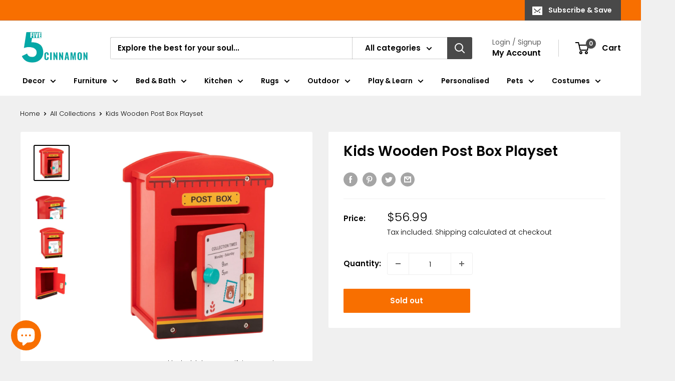

--- FILE ---
content_type: text/html; charset=utf-8
request_url: https://www.fivecinnamon.au/products/kids-wooden-post-box-playset
body_size: 65039
content:
<!doctype html>

<html class="no-js" lang="en">
  <head>
    <meta charset="utf-8">
    <meta name="viewport" content="width=device-width, initial-scale=1.0, height=device-height, minimum-scale=1.0, maximum-scale=1.0">
    <meta name="theme-color" content="#000000"><title>Kids Wooden Post Box Playset
</title><meta name="description" content="Step back in time with the Kids Wooden Post Box Playset. This iconic, sturdy, and brightly painted red-letter box will bring a touch of nostalgia to any setting. With its pull-down slot and included postcards and blank cards, you can easily send letters, just like in the good old days."><link rel="canonical" href="https://www.fivecinnamon.au/products/kids-wooden-post-box-playset"><link rel="shortcut icon" href="//www.fivecinnamon.au/cdn/shop/files/5CinnamonLogo_Brand_Square_96x96.png?v=1692327083" type="image/png"><link rel="preload" as="style" href="//www.fivecinnamon.au/cdn/shop/t/11/assets/theme.css?v=137214388489892152421696699460">
    <link rel="preload" as="script" href="//www.fivecinnamon.au/cdn/shop/t/11/assets/theme.js?v=179372540479631345661715485762">
    <link rel="preconnect" href="https://cdn.shopify.com">
    <link rel="preconnect" href="https://fonts.shopifycdn.com">
    <link rel="dns-prefetch" href="https://productreviews.shopifycdn.com">
    <link rel="dns-prefetch" href="https://ajax.googleapis.com">
    <link rel="dns-prefetch" href="https://maps.googleapis.com">
    <link rel="dns-prefetch" href="https://maps.gstatic.com">

    <meta property="og:type" content="product">
  <meta property="og:title" content="Kids Wooden Post Box Playset"><meta property="og:image" content="http://www.fivecinnamon.au/cdn/shop/files/five_cinnamon_KidsWoodenPostBoxPlayset1.jpg?v=1717925380">
    <meta property="og:image:secure_url" content="https://www.fivecinnamon.au/cdn/shop/files/five_cinnamon_KidsWoodenPostBoxPlayset1.jpg?v=1717925380">
    <meta property="og:image:width" content="1000">
    <meta property="og:image:height" content="1000"><meta property="product:price:amount" content="56.99">
  <meta property="product:price:currency" content="AUD"><meta property="og:description" content="Step back in time with the Kids Wooden Post Box Playset. This iconic, sturdy, and brightly painted red-letter box will bring a touch of nostalgia to any setting. With its pull-down slot and included postcards and blank cards, you can easily send letters, just like in the good old days."><meta property="og:url" content="https://www.fivecinnamon.au/products/kids-wooden-post-box-playset">
<meta property="og:site_name" content="Five Cinnamon"><meta name="twitter:card" content="summary"><meta name="twitter:title" content="Kids Wooden Post Box Playset">
  <meta name="twitter:description" content="Step back in time with the Kids Wooden Post Box Playset. This iconic, sturdy, and brightly painted red-letter box will bring a touch of nostalgia to any setting. With its pull-down slot and included postcards and blank cards, you can easily send letters, just like in the good old days. Made with timber and non-toxic paint, it&#39;s safe for all ages.
Specifications:

Rec Age: 3 Years +
Letter box size approx. 18cmL x 13.5cmW x 24.5cmH
Postcard size 11cmL x 8cm
Door can be open and close
Pretend play encourages creativity
Durability and longevity
Develop communication skills
Enhance cognitive development
">
  <meta name="twitter:image" content="https://www.fivecinnamon.au/cdn/shop/files/five_cinnamon_KidsWoodenPostBoxPlayset1_600x600_crop_center.jpg?v=1717925380">
    <link rel="preload" href="//www.fivecinnamon.au/cdn/fonts/poppins/poppins_n6.aa29d4918bc243723d56b59572e18228ed0786f6.woff2" as="font" type="font/woff2" crossorigin><link rel="preload" href="//www.fivecinnamon.au/cdn/fonts/poppins/poppins_n3.05f58335c3209cce17da4f1f1ab324ebe2982441.woff2" as="font" type="font/woff2" crossorigin><style>
  @font-face {
  font-family: Poppins;
  font-weight: 600;
  font-style: normal;
  font-display: swap;
  src: url("//www.fivecinnamon.au/cdn/fonts/poppins/poppins_n6.aa29d4918bc243723d56b59572e18228ed0786f6.woff2") format("woff2"),
       url("//www.fivecinnamon.au/cdn/fonts/poppins/poppins_n6.5f815d845fe073750885d5b7e619ee00e8111208.woff") format("woff");
}

  @font-face {
  font-family: Poppins;
  font-weight: 300;
  font-style: normal;
  font-display: swap;
  src: url("//www.fivecinnamon.au/cdn/fonts/poppins/poppins_n3.05f58335c3209cce17da4f1f1ab324ebe2982441.woff2") format("woff2"),
       url("//www.fivecinnamon.au/cdn/fonts/poppins/poppins_n3.6971368e1f131d2c8ff8e3a44a36b577fdda3ff5.woff") format("woff");
}

@font-face {
  font-family: Poppins;
  font-weight: 600;
  font-style: normal;
  font-display: swap;
  src: url("//www.fivecinnamon.au/cdn/fonts/poppins/poppins_n6.aa29d4918bc243723d56b59572e18228ed0786f6.woff2") format("woff2"),
       url("//www.fivecinnamon.au/cdn/fonts/poppins/poppins_n6.5f815d845fe073750885d5b7e619ee00e8111208.woff") format("woff");
}

@font-face {
  font-family: Poppins;
  font-weight: 600;
  font-style: italic;
  font-display: swap;
  src: url("//www.fivecinnamon.au/cdn/fonts/poppins/poppins_i6.bb8044d6203f492888d626dafda3c2999253e8e9.woff2") format("woff2"),
       url("//www.fivecinnamon.au/cdn/fonts/poppins/poppins_i6.e233dec1a61b1e7dead9f920159eda42280a02c3.woff") format("woff");
}


  @font-face {
  font-family: Poppins;
  font-weight: 400;
  font-style: normal;
  font-display: swap;
  src: url("//www.fivecinnamon.au/cdn/fonts/poppins/poppins_n4.0ba78fa5af9b0e1a374041b3ceaadf0a43b41362.woff2") format("woff2"),
       url("//www.fivecinnamon.au/cdn/fonts/poppins/poppins_n4.214741a72ff2596839fc9760ee7a770386cf16ca.woff") format("woff");
}

  @font-face {
  font-family: Poppins;
  font-weight: 300;
  font-style: italic;
  font-display: swap;
  src: url("//www.fivecinnamon.au/cdn/fonts/poppins/poppins_i3.8536b4423050219f608e17f134fe9ea3b01ed890.woff2") format("woff2"),
       url("//www.fivecinnamon.au/cdn/fonts/poppins/poppins_i3.0f4433ada196bcabf726ed78f8e37e0995762f7f.woff") format("woff");
}

  @font-face {
  font-family: Poppins;
  font-weight: 400;
  font-style: italic;
  font-display: swap;
  src: url("//www.fivecinnamon.au/cdn/fonts/poppins/poppins_i4.846ad1e22474f856bd6b81ba4585a60799a9f5d2.woff2") format("woff2"),
       url("//www.fivecinnamon.au/cdn/fonts/poppins/poppins_i4.56b43284e8b52fc64c1fd271f289a39e8477e9ec.woff") format("woff");
}


  :root {
    --default-text-font-size : 15px;
    --base-text-font-size    : 15px;
    --heading-font-family    : Poppins, sans-serif;
    --heading-font-weight    : 600;
    --heading-font-style     : normal;
    --text-font-family       : Poppins, sans-serif;
    --text-font-weight       : 300;
    --text-font-style        : normal;
    --text-font-bolder-weight: 600;
    --text-link-decoration   : underline;

    --text-color               : #000000;
    --text-color-rgb           : 0, 0, 0;
    --heading-color            : #000000;
    --border-color             : #f0f0f0;
    --border-color-rgb         : 240, 240, 240;
    --form-border-color        : #e3e3e3;
    --accent-color             : #000000;
    --accent-color-rgb         : 0, 0, 0;
    --link-color               : #000000;
    --link-color-hover         : #000000;
    --background               : #f0f0f0;
    --secondary-background     : #ffffff;
    --secondary-background-rgb : 255, 255, 255;
    --accent-background        : rgba(0, 0, 0, 0.08);

    --input-background: #ffffff;

    --error-color       : #f71b1b;
    --error-background  : rgba(247, 27, 27, 0.07);
    --success-color     : #000000;
    --success-background: rgba(0, 0, 0, 0.11);

    --primary-button-background      : #f86f00;
    --primary-button-background-rgb  : 248, 111, 0;
    --primary-button-text-color      : #000000;
    --secondary-button-background    : #f0f0f0;
    --secondary-button-background-rgb: 240, 240, 240;
    --secondary-button-text-color    : #000000;

    --header-background      : #ffffff;
    --header-text-color      : #000000;
    --header-light-text-color: #5e5e5e;
    --header-border-color    : rgba(94, 94, 94, 0.3);
    --header-accent-color    : #494949;

    --footer-background-color:    #f0f0f0;
    --footer-heading-text-color:  #000000;
    --footer-body-text-color:     #000000;
    --footer-body-text-color-rgb: 0, 0, 0;
    --footer-accent-color:        #000000;
    --footer-accent-color-rgb:    0, 0, 0;
    --footer-border:              1px solid var(--border-color);
    
    --flickity-arrow-color: #bdbdbd;--product-on-sale-accent           : #ee0000;
    --product-on-sale-accent-rgb       : 238, 0, 0;
    --product-on-sale-color            : #ffffff;
    --product-in-stock-color           : #008a00;
    --product-low-stock-color          : #ee0000;
    --product-sold-out-color           : #f86f00;
    --product-custom-label-1-background: #000000;
    --product-custom-label-1-color     : #ffffff;
    --product-custom-label-2-background: #a95ebe;
    --product-custom-label-2-color     : #ffffff;
    --product-review-star-color        : #ffb647;

    --mobile-container-gutter : 20px;
    --desktop-container-gutter: 40px;

    /* Shopify related variables */
    --payment-terms-background-color: #f0f0f0;
  }
</style>

<script>
  // IE11 does not have support for CSS variables, so we have to polyfill them
  if (!(((window || {}).CSS || {}).supports && window.CSS.supports('(--a: 0)'))) {
    const script = document.createElement('script');
    script.type = 'text/javascript';
    script.src = 'https://cdn.jsdelivr.net/npm/css-vars-ponyfill@2';
    script.onload = function() {
      cssVars({});
    };

    document.getElementsByTagName('head')[0].appendChild(script);
  }
</script>


    <script>window.performance && window.performance.mark && window.performance.mark('shopify.content_for_header.start');</script><meta name="google-site-verification" content="cFybqqJPOYC8mvldVfYSVoVOTYeCpU2pNch5SrQX6qU">
<meta id="shopify-digital-wallet" name="shopify-digital-wallet" content="/67701965088/digital_wallets/dialog">
<meta name="shopify-checkout-api-token" content="984e960bca647df1eab31a8a88e4a8f7">
<meta id="in-context-paypal-metadata" data-shop-id="67701965088" data-venmo-supported="false" data-environment="production" data-locale="en_US" data-paypal-v4="true" data-currency="AUD">
<link rel="alternate" type="application/json+oembed" href="https://www.fivecinnamon.au/products/kids-wooden-post-box-playset.oembed">
<script async="async" src="/checkouts/internal/preloads.js?locale=en-AU"></script>
<link rel="preconnect" href="https://shop.app" crossorigin="anonymous">
<script async="async" src="https://shop.app/checkouts/internal/preloads.js?locale=en-AU&shop_id=67701965088" crossorigin="anonymous"></script>
<script id="apple-pay-shop-capabilities" type="application/json">{"shopId":67701965088,"countryCode":"AU","currencyCode":"AUD","merchantCapabilities":["supports3DS"],"merchantId":"gid:\/\/shopify\/Shop\/67701965088","merchantName":"Five Cinnamon","requiredBillingContactFields":["postalAddress","email","phone"],"requiredShippingContactFields":["postalAddress","email","phone"],"shippingType":"shipping","supportedNetworks":["visa","masterCard","amex","jcb"],"total":{"type":"pending","label":"Five Cinnamon","amount":"1.00"},"shopifyPaymentsEnabled":true,"supportsSubscriptions":true}</script>
<script id="shopify-features" type="application/json">{"accessToken":"984e960bca647df1eab31a8a88e4a8f7","betas":["rich-media-storefront-analytics"],"domain":"www.fivecinnamon.au","predictiveSearch":true,"shopId":67701965088,"locale":"en"}</script>
<script>var Shopify = Shopify || {};
Shopify.shop = "soulkey-shop.myshopify.com";
Shopify.locale = "en";
Shopify.currency = {"active":"AUD","rate":"1.0"};
Shopify.country = "AU";
Shopify.theme = {"name":"Updated copy of SODME","id":152113742112,"schema_name":"Warehouse","schema_version":"4.2.2","theme_store_id":871,"role":"main"};
Shopify.theme.handle = "null";
Shopify.theme.style = {"id":null,"handle":null};
Shopify.cdnHost = "www.fivecinnamon.au/cdn";
Shopify.routes = Shopify.routes || {};
Shopify.routes.root = "/";</script>
<script type="module">!function(o){(o.Shopify=o.Shopify||{}).modules=!0}(window);</script>
<script>!function(o){function n(){var o=[];function n(){o.push(Array.prototype.slice.apply(arguments))}return n.q=o,n}var t=o.Shopify=o.Shopify||{};t.loadFeatures=n(),t.autoloadFeatures=n()}(window);</script>
<script>
  window.ShopifyPay = window.ShopifyPay || {};
  window.ShopifyPay.apiHost = "shop.app\/pay";
  window.ShopifyPay.redirectState = null;
</script>
<script id="shop-js-analytics" type="application/json">{"pageType":"product"}</script>
<script defer="defer" async type="module" src="//www.fivecinnamon.au/cdn/shopifycloud/shop-js/modules/v2/client.init-shop-cart-sync_DlSlHazZ.en.esm.js"></script>
<script defer="defer" async type="module" src="//www.fivecinnamon.au/cdn/shopifycloud/shop-js/modules/v2/chunk.common_D16XZWos.esm.js"></script>
<script type="module">
  await import("//www.fivecinnamon.au/cdn/shopifycloud/shop-js/modules/v2/client.init-shop-cart-sync_DlSlHazZ.en.esm.js");
await import("//www.fivecinnamon.au/cdn/shopifycloud/shop-js/modules/v2/chunk.common_D16XZWos.esm.js");

  window.Shopify.SignInWithShop?.initShopCartSync?.({"fedCMEnabled":true,"windoidEnabled":true});

</script>
<script>
  window.Shopify = window.Shopify || {};
  if (!window.Shopify.featureAssets) window.Shopify.featureAssets = {};
  window.Shopify.featureAssets['shop-js'] = {"shop-cart-sync":["modules/v2/client.shop-cart-sync_DKWYiEUO.en.esm.js","modules/v2/chunk.common_D16XZWos.esm.js"],"init-fed-cm":["modules/v2/client.init-fed-cm_vfPMjZAC.en.esm.js","modules/v2/chunk.common_D16XZWos.esm.js"],"init-shop-email-lookup-coordinator":["modules/v2/client.init-shop-email-lookup-coordinator_CR38P6MB.en.esm.js","modules/v2/chunk.common_D16XZWos.esm.js"],"init-shop-cart-sync":["modules/v2/client.init-shop-cart-sync_DlSlHazZ.en.esm.js","modules/v2/chunk.common_D16XZWos.esm.js"],"shop-cash-offers":["modules/v2/client.shop-cash-offers_CJw4IQ6B.en.esm.js","modules/v2/chunk.common_D16XZWos.esm.js","modules/v2/chunk.modal_UwFWkumu.esm.js"],"shop-toast-manager":["modules/v2/client.shop-toast-manager_BY778Uv6.en.esm.js","modules/v2/chunk.common_D16XZWos.esm.js"],"init-windoid":["modules/v2/client.init-windoid_DVhZdEm3.en.esm.js","modules/v2/chunk.common_D16XZWos.esm.js"],"shop-button":["modules/v2/client.shop-button_D2ZzKUPa.en.esm.js","modules/v2/chunk.common_D16XZWos.esm.js"],"avatar":["modules/v2/client.avatar_BTnouDA3.en.esm.js"],"init-customer-accounts-sign-up":["modules/v2/client.init-customer-accounts-sign-up_CQZUmjGN.en.esm.js","modules/v2/client.shop-login-button_Cu5K-F7X.en.esm.js","modules/v2/chunk.common_D16XZWos.esm.js","modules/v2/chunk.modal_UwFWkumu.esm.js"],"pay-button":["modules/v2/client.pay-button_CcBqbGU7.en.esm.js","modules/v2/chunk.common_D16XZWos.esm.js"],"init-shop-for-new-customer-accounts":["modules/v2/client.init-shop-for-new-customer-accounts_B5DR5JTE.en.esm.js","modules/v2/client.shop-login-button_Cu5K-F7X.en.esm.js","modules/v2/chunk.common_D16XZWos.esm.js","modules/v2/chunk.modal_UwFWkumu.esm.js"],"shop-login-button":["modules/v2/client.shop-login-button_Cu5K-F7X.en.esm.js","modules/v2/chunk.common_D16XZWos.esm.js","modules/v2/chunk.modal_UwFWkumu.esm.js"],"shop-follow-button":["modules/v2/client.shop-follow-button_BX8Slf17.en.esm.js","modules/v2/chunk.common_D16XZWos.esm.js","modules/v2/chunk.modal_UwFWkumu.esm.js"],"init-customer-accounts":["modules/v2/client.init-customer-accounts_DjKkmQ2w.en.esm.js","modules/v2/client.shop-login-button_Cu5K-F7X.en.esm.js","modules/v2/chunk.common_D16XZWos.esm.js","modules/v2/chunk.modal_UwFWkumu.esm.js"],"lead-capture":["modules/v2/client.lead-capture_ChWCg7nV.en.esm.js","modules/v2/chunk.common_D16XZWos.esm.js","modules/v2/chunk.modal_UwFWkumu.esm.js"],"checkout-modal":["modules/v2/client.checkout-modal_DPnpVyv-.en.esm.js","modules/v2/chunk.common_D16XZWos.esm.js","modules/v2/chunk.modal_UwFWkumu.esm.js"],"shop-login":["modules/v2/client.shop-login_leRXJtcZ.en.esm.js","modules/v2/chunk.common_D16XZWos.esm.js","modules/v2/chunk.modal_UwFWkumu.esm.js"],"payment-terms":["modules/v2/client.payment-terms_Bp9K0NXD.en.esm.js","modules/v2/chunk.common_D16XZWos.esm.js","modules/v2/chunk.modal_UwFWkumu.esm.js"]};
</script>
<script>(function() {
  var isLoaded = false;
  function asyncLoad() {
    if (isLoaded) return;
    isLoaded = true;
    var urls = ["https:\/\/scroll.addigitech.com\/assets\/js\/app.js?shop=soulkey-shop.myshopify.com","https:\/\/static.klaviyo.com\/onsite\/js\/klaviyo.js?company_id=XeTwkw\u0026shop=soulkey-shop.myshopify.com","https:\/\/static.klaviyo.com\/onsite\/js\/klaviyo.js?company_id=XeTwkw\u0026shop=soulkey-shop.myshopify.com","https:\/\/static.klaviyo.com\/onsite\/js\/klaviyo.js?company_id=XeTwkw\u0026shop=soulkey-shop.myshopify.com"];
    for (var i = 0; i < urls.length; i++) {
      var s = document.createElement('script');
      s.type = 'text/javascript';
      s.async = true;
      s.src = urls[i];
      var x = document.getElementsByTagName('script')[0];
      x.parentNode.insertBefore(s, x);
    }
  };
  if(window.attachEvent) {
    window.attachEvent('onload', asyncLoad);
  } else {
    window.addEventListener('load', asyncLoad, false);
  }
})();</script>
<script id="__st">var __st={"a":67701965088,"offset":39600,"reqid":"4d9621d1-f494-44e9-b26b-2d13c714d441-1768576630","pageurl":"www.fivecinnamon.au\/products\/kids-wooden-post-box-playset","u":"acde7ae0b90e","p":"product","rtyp":"product","rid":8228555489568};</script>
<script>window.ShopifyPaypalV4VisibilityTracking = true;</script>
<script id="captcha-bootstrap">!function(){'use strict';const t='contact',e='account',n='new_comment',o=[[t,t],['blogs',n],['comments',n],[t,'customer']],c=[[e,'customer_login'],[e,'guest_login'],[e,'recover_customer_password'],[e,'create_customer']],r=t=>t.map((([t,e])=>`form[action*='/${t}']:not([data-nocaptcha='true']) input[name='form_type'][value='${e}']`)).join(','),a=t=>()=>t?[...document.querySelectorAll(t)].map((t=>t.form)):[];function s(){const t=[...o],e=r(t);return a(e)}const i='password',u='form_key',d=['recaptcha-v3-token','g-recaptcha-response','h-captcha-response',i],f=()=>{try{return window.sessionStorage}catch{return}},m='__shopify_v',_=t=>t.elements[u];function p(t,e,n=!1){try{const o=window.sessionStorage,c=JSON.parse(o.getItem(e)),{data:r}=function(t){const{data:e,action:n}=t;return t[m]||n?{data:e,action:n}:{data:t,action:n}}(c);for(const[e,n]of Object.entries(r))t.elements[e]&&(t.elements[e].value=n);n&&o.removeItem(e)}catch(o){console.error('form repopulation failed',{error:o})}}const l='form_type',E='cptcha';function T(t){t.dataset[E]=!0}const w=window,h=w.document,L='Shopify',v='ce_forms',y='captcha';let A=!1;((t,e)=>{const n=(g='f06e6c50-85a8-45c8-87d0-21a2b65856fe',I='https://cdn.shopify.com/shopifycloud/storefront-forms-hcaptcha/ce_storefront_forms_captcha_hcaptcha.v1.5.2.iife.js',D={infoText:'Protected by hCaptcha',privacyText:'Privacy',termsText:'Terms'},(t,e,n)=>{const o=w[L][v],c=o.bindForm;if(c)return c(t,g,e,D).then(n);var r;o.q.push([[t,g,e,D],n]),r=I,A||(h.body.append(Object.assign(h.createElement('script'),{id:'captcha-provider',async:!0,src:r})),A=!0)});var g,I,D;w[L]=w[L]||{},w[L][v]=w[L][v]||{},w[L][v].q=[],w[L][y]=w[L][y]||{},w[L][y].protect=function(t,e){n(t,void 0,e),T(t)},Object.freeze(w[L][y]),function(t,e,n,w,h,L){const[v,y,A,g]=function(t,e,n){const i=e?o:[],u=t?c:[],d=[...i,...u],f=r(d),m=r(i),_=r(d.filter((([t,e])=>n.includes(e))));return[a(f),a(m),a(_),s()]}(w,h,L),I=t=>{const e=t.target;return e instanceof HTMLFormElement?e:e&&e.form},D=t=>v().includes(t);t.addEventListener('submit',(t=>{const e=I(t);if(!e)return;const n=D(e)&&!e.dataset.hcaptchaBound&&!e.dataset.recaptchaBound,o=_(e),c=g().includes(e)&&(!o||!o.value);(n||c)&&t.preventDefault(),c&&!n&&(function(t){try{if(!f())return;!function(t){const e=f();if(!e)return;const n=_(t);if(!n)return;const o=n.value;o&&e.removeItem(o)}(t);const e=Array.from(Array(32),(()=>Math.random().toString(36)[2])).join('');!function(t,e){_(t)||t.append(Object.assign(document.createElement('input'),{type:'hidden',name:u})),t.elements[u].value=e}(t,e),function(t,e){const n=f();if(!n)return;const o=[...t.querySelectorAll(`input[type='${i}']`)].map((({name:t})=>t)),c=[...d,...o],r={};for(const[a,s]of new FormData(t).entries())c.includes(a)||(r[a]=s);n.setItem(e,JSON.stringify({[m]:1,action:t.action,data:r}))}(t,e)}catch(e){console.error('failed to persist form',e)}}(e),e.submit())}));const S=(t,e)=>{t&&!t.dataset[E]&&(n(t,e.some((e=>e===t))),T(t))};for(const o of['focusin','change'])t.addEventListener(o,(t=>{const e=I(t);D(e)&&S(e,y())}));const B=e.get('form_key'),M=e.get(l),P=B&&M;t.addEventListener('DOMContentLoaded',(()=>{const t=y();if(P)for(const e of t)e.elements[l].value===M&&p(e,B);[...new Set([...A(),...v().filter((t=>'true'===t.dataset.shopifyCaptcha))])].forEach((e=>S(e,t)))}))}(h,new URLSearchParams(w.location.search),n,t,e,['guest_login'])})(!0,!0)}();</script>
<script integrity="sha256-4kQ18oKyAcykRKYeNunJcIwy7WH5gtpwJnB7kiuLZ1E=" data-source-attribution="shopify.loadfeatures" defer="defer" src="//www.fivecinnamon.au/cdn/shopifycloud/storefront/assets/storefront/load_feature-a0a9edcb.js" crossorigin="anonymous"></script>
<script crossorigin="anonymous" defer="defer" src="//www.fivecinnamon.au/cdn/shopifycloud/storefront/assets/shopify_pay/storefront-65b4c6d7.js?v=20250812"></script>
<script data-source-attribution="shopify.dynamic_checkout.dynamic.init">var Shopify=Shopify||{};Shopify.PaymentButton=Shopify.PaymentButton||{isStorefrontPortableWallets:!0,init:function(){window.Shopify.PaymentButton.init=function(){};var t=document.createElement("script");t.src="https://www.fivecinnamon.au/cdn/shopifycloud/portable-wallets/latest/portable-wallets.en.js",t.type="module",document.head.appendChild(t)}};
</script>
<script data-source-attribution="shopify.dynamic_checkout.buyer_consent">
  function portableWalletsHideBuyerConsent(e){var t=document.getElementById("shopify-buyer-consent"),n=document.getElementById("shopify-subscription-policy-button");t&&n&&(t.classList.add("hidden"),t.setAttribute("aria-hidden","true"),n.removeEventListener("click",e))}function portableWalletsShowBuyerConsent(e){var t=document.getElementById("shopify-buyer-consent"),n=document.getElementById("shopify-subscription-policy-button");t&&n&&(t.classList.remove("hidden"),t.removeAttribute("aria-hidden"),n.addEventListener("click",e))}window.Shopify?.PaymentButton&&(window.Shopify.PaymentButton.hideBuyerConsent=portableWalletsHideBuyerConsent,window.Shopify.PaymentButton.showBuyerConsent=portableWalletsShowBuyerConsent);
</script>
<script data-source-attribution="shopify.dynamic_checkout.cart.bootstrap">document.addEventListener("DOMContentLoaded",(function(){function t(){return document.querySelector("shopify-accelerated-checkout-cart, shopify-accelerated-checkout")}if(t())Shopify.PaymentButton.init();else{new MutationObserver((function(e,n){t()&&(Shopify.PaymentButton.init(),n.disconnect())})).observe(document.body,{childList:!0,subtree:!0})}}));
</script>
<script id='scb4127' type='text/javascript' async='' src='https://www.fivecinnamon.au/cdn/shopifycloud/privacy-banner/storefront-banner.js'></script><link id="shopify-accelerated-checkout-styles" rel="stylesheet" media="screen" href="https://www.fivecinnamon.au/cdn/shopifycloud/portable-wallets/latest/accelerated-checkout-backwards-compat.css" crossorigin="anonymous">
<style id="shopify-accelerated-checkout-cart">
        #shopify-buyer-consent {
  margin-top: 1em;
  display: inline-block;
  width: 100%;
}

#shopify-buyer-consent.hidden {
  display: none;
}

#shopify-subscription-policy-button {
  background: none;
  border: none;
  padding: 0;
  text-decoration: underline;
  font-size: inherit;
  cursor: pointer;
}

#shopify-subscription-policy-button::before {
  box-shadow: none;
}

      </style>

<script>window.performance && window.performance.mark && window.performance.mark('shopify.content_for_header.end');</script>

    <link rel="stylesheet" href="//www.fivecinnamon.au/cdn/shop/t/11/assets/theme.css?v=137214388489892152421696699460">

    
  <script type="application/ld+json">
  {
    "@context": "https://schema.org",
    "@type": "Product",
    "productID": 8228555489568,
    "offers": [{
          "@type": "Offer",
          "name": "Default Title",
          "availability":"https://schema.org/OutOfStock",
          "price": 56.99,
          "priceCurrency": "AUD",
          "priceValidUntil": "2026-01-27","sku": "TH931 - Disc",
            "gtin13": "6972633372318",
          "url": "/products/kids-wooden-post-box-playset?variant=44925188473120"
        }
],"brand": {
      "@type": "Brand",
      "name": "Eleganter Australia"
    },
    "name": "Kids Wooden Post Box Playset",
    "description": "Step back in time with the Kids Wooden Post Box Playset. This iconic, sturdy, and brightly painted red-letter box will bring a touch of nostalgia to any setting. With its pull-down slot and included postcards and blank cards, you can easily send letters, just like in the good old days. Made with timber and non-toxic paint, it's safe for all ages.\nSpecifications:\n\nRec Age: 3 Years +\nLetter box size approx. 18cmL x 13.5cmW x 24.5cmH\nPostcard size 11cmL x 8cm\nDoor can be open and close\nPretend play encourages creativity\nDurability and longevity\nDevelop communication skills\nEnhance cognitive development\n",
    "category": "Toys \u0026 Hobbies",
    "url": "/products/kids-wooden-post-box-playset",
    "sku": "TH931 - Disc",
    "image": {
      "@type": "ImageObject",
      "url": "https://www.fivecinnamon.au/cdn/shop/files/five_cinnamon_KidsWoodenPostBoxPlayset1.jpg?v=1717925380&width=1024",
      "image": "https://www.fivecinnamon.au/cdn/shop/files/five_cinnamon_KidsWoodenPostBoxPlayset1.jpg?v=1717925380&width=1024",
      "name": "",
      "width": "1024",
      "height": "1024"
    }
  }
  </script>



  <script type="application/ld+json">
  {
    "@context": "https://schema.org",
    "@type": "BreadcrumbList",
  "itemListElement": [{
      "@type": "ListItem",
      "position": 1,
      "name": "Home",
      "item": "https://www.fivecinnamon.au"
    },{
          "@type": "ListItem",
          "position": 2,
          "name": "Kids Wooden Post Box Playset",
          "item": "https://www.fivecinnamon.au/products/kids-wooden-post-box-playset"
        }]
  }
  </script>



    <script>
      // This allows to expose several variables to the global scope, to be used in scripts
      window.theme = {
        pageType: "product",
        cartCount: 0,
        moneyFormat: "${{amount}}",
        moneyWithCurrencyFormat: "${{amount}} AUD",
        currencyCodeEnabled: false,
        showDiscount: true,
        discountMode: "percentage",
        cartType: "message"
      };

      window.routes = {
        rootUrl: "\/",
        rootUrlWithoutSlash: '',
        cartUrl: "\/cart",
        cartAddUrl: "\/cart\/add",
        cartChangeUrl: "\/cart\/change",
        searchUrl: "\/search",
        productRecommendationsUrl: "\/recommendations\/products"
      };

      window.languages = {
        productRegularPrice: "Regular price",
        productSalePrice: "Sale price",
        collectionOnSaleLabel: "Save {{savings}}",
        productFormUnavailable: "Unavailable",
        productFormAddToCart: "Add to cart",
        productFormPreOrder: "Pre-order",
        productFormSoldOut: "Sold out",
        productAdded: "Product has been added to your cart",
        productAddedShort: "Added!",
        shippingEstimatorNoResults: "No shipping could be found for your address. We apologize for the inconvenience. Kindly contact our customer support to explore alternative shipping options for your address. ",
        shippingEstimatorOneResult: "There is one shipping rate for your address:",
        shippingEstimatorMultipleResults: "There are {{count}} shipping rates for your address:",
        shippingEstimatorErrors: "There are some errors:"
      };

      document.documentElement.className = document.documentElement.className.replace('no-js', 'js');
    </script><script src="//www.fivecinnamon.au/cdn/shop/t/11/assets/theme.js?v=179372540479631345661715485762" defer></script>
    <script src="//www.fivecinnamon.au/cdn/shop/t/11/assets/custom.js?v=102476495355921946141686970480" defer></script><script>
        (function () {
          window.onpageshow = function() {
            // We force re-freshing the cart content onpageshow, as most browsers will serve a cache copy when hitting the
            // back button, which cause staled data
            document.documentElement.dispatchEvent(new CustomEvent('cart:refresh', {
              bubbles: true,
              detail: {scrollToTop: false}
            }));
          };
        })();
      </script><!-- BEGIN app block: shopify://apps/labeler/blocks/app-embed/38a5b8ec-f58a-4fa4-8faa-69ddd0f10a60 -->

  <style>
    .aco-box { z-index: 2 !important; }
  </style>

<script>
  let aco_allProducts = new Map();
</script>
<script>
  const normalStyle = [
  "background: rgb(173, 216, 230)",
  "padding: 15px",
  "font-size: 1.5em",
  "font-family: 'Poppins', sans-serif",
  "color: black",
  "border-radius: 10px",
  ];
  const warningStyle = [
  "background: rgb(255, 165, 0)",
  "padding: 15px",
  "font-size: 1.5em",
  "font-family: 'Poppins', sans-serif",
  "color: black", 
  "border-radius: 10px",
  ];
  let content = "%cWelcome to labeler v3!🎉🎉";
  let version = "v3";

  if (version !== "v3") {
    content = "%cWarning! Update labeler to v3 ⚠️⚠️";
    console.log(content, warningStyle.join(";"));
  }
  else {
    console.log(content, normalStyle.join(";"));
  }
  try{
     
    
        aco_allProducts.set(`kids-wooden-post-box-playset`,{
              availableForSale: false,
              collections: [{"id":475434090784,"handle":"action-figures-playsets","title":"Action Figures \u0026 Playsets","updated_at":"2025-05-23T17:39:38+10:00","body_html":"Unleash adventure with our Action Figures \u0026amp; Playsets. From superheroes to fantasy realms, let your imagination soar with endless possibilities!","published_at":"2024-04-24T19:40:05+10:00","sort_order":"best-selling","template_suffix":"c-Action Figures Playsets","disjunctive":true,"rules":[{"column":"tag","relation":"equals","condition":"Action Figures"},{"column":"tag","relation":"equals","condition":"Kids Playsets"}],"published_scope":"web","image":{"created_at":"2024-04-25T23:17:56+10:00","alt":null,"width":1199,"height":1112,"src":"\/\/www.fivecinnamon.au\/cdn\/shop\/collections\/Action_Figures_Playsets_Category.jpg?v=1714051389"}},{"id":475425898784,"handle":"play-learn","title":"Play \u0026 Learn","updated_at":"2026-01-15T13:13:07+11:00","body_html":"Explore fun and educational toys for kids of all ages in our Play \u0026amp; Learn category. Encourage growth and development through playtime!","published_at":"2024-04-24T16:44:28+10:00","sort_order":"best-selling","template_suffix":"a-Play Learn","disjunctive":true,"rules":[{"column":"type","relation":"equals","condition":"Games Zone"},{"column":"type","relation":"equals","condition":"Toys \u0026 Hobbies"},{"column":"type","relation":"equals","condition":"Arts, Crafts \u0026 DIY Kits"},{"column":"type","relation":"equals","condition":"Books \u0026 Stationeries"},{"column":"type","relation":"equals","condition":"Outdoor Activities"}],"published_scope":"web","image":{"created_at":"2024-04-24T23:15:06+10:00","alt":null,"width":600,"height":600,"src":"\/\/www.fivecinnamon.au\/cdn\/shop\/collections\/Play_Learn_Category.jpg?v=1713965394"}},{"id":475427668256,"handle":"toys-hobbies","title":"Toys \u0026 Hobbies","updated_at":"2025-11-18T23:07:42+11:00","body_html":"Explore creativity and imagination with a diverse range of toys including construction sets, dolls, action figures, vehicles, educational kits, and hobby supplies.","published_at":"2024-04-24T17:11:04+10:00","sort_order":"best-selling","template_suffix":"b-Toys Hobbies","disjunctive":true,"rules":[{"column":"tag","relation":"equals","condition":"Block Building Toys"},{"column":"tag","relation":"equals","condition":"Construction Toys"},{"column":"tag","relation":"equals","condition":"Dolls"},{"column":"tag","relation":"equals","condition":"Plush Toys"},{"column":"tag","relation":"equals","condition":"Dolls \u0026 Toys Accessories"},{"column":"tag","relation":"equals","condition":"Action Figures"},{"column":"tag","relation":"equals","condition":"Kids Playsets"},{"column":"tag","relation":"equals","condition":"Toy Vehicles"},{"column":"tag","relation":"equals","condition":"RC Toys"},{"column":"tag","relation":"equals","condition":"STEAM Toys"},{"column":"tag","relation":"equals","condition":"Educational Toys"},{"column":"tag","relation":"equals","condition":"Hobbies"},{"column":"tag","relation":"equals","condition":"Kids Musical Instruments"},{"column":"tag","relation":"equals","condition":"Sensory Toys"},{"column":"tag","relation":"equals","condition":"Science Kits"},{"column":"tag","relation":"equals","condition":"Baby Rattles"},{"column":"tag","relation":"equals","condition":"Hand Puppets"},{"column":"type","relation":"equals","condition":"Toys \u0026 Hobbies"}],"published_scope":"web","image":{"created_at":"2024-04-24T23:52:28+10:00","alt":null,"width":1000,"height":1000,"src":"\/\/www.fivecinnamon.au\/cdn\/shop\/collections\/Toys_Hobbies_Category.jpg?v=1713968174"}}],
              first_variant: null,
              price:`56.99`,
              compareAtPriceRange: {
                maxVariantPrice: {
                    amount: `0.00`,
                    currencyCode: `AUD`
                },
                minVariantPrice: {
                    amount: `0.00`,
                    currencyCode: `AUD`
                },
              },
              createdAt: `2023-04-19 19:51:06 +1000`,
              featuredImage: `files/five_cinnamon_KidsWoodenPostBoxPlayset1.jpg`,
              handle: `kids-wooden-post-box-playset`,
              id:"8228555489568",
              images: [
                
                {
                  id: "45876841873696",
                  url: `files/five_cinnamon_KidsWoodenPostBoxPlayset1.jpg`,
                  altText: `Kids Wooden Post Box Playset`,
                },
                
                {
                  id: "45876841775392",
                  url: `files/five_cinnamon_KidsWoodenPostBoxPlayset3.jpg`,
                  altText: `Kids Wooden Post Box Playset`,
                },
                
                {
                  id: "45876841840928",
                  url: `files/five_cinnamon_KidsWoodenPostBoxPlayset.jpg`,
                  altText: `Kids Wooden Post Box Playset`,
                },
                
                {
                  id: "45876841808160",
                  url: `files/five_cinnamon_KidsWoodenPostBoxPlayset2.jpg`,
                  altText: `Kids Wooden Post Box Playset`,
                },
                
              ],
              priceRange: {
                maxVariantPrice: {
                  amount:`56.99`
                },
                minVariantPrice: {
                  amount:`56.99`
                },
              },
              productType: `Toys & Hobbies`,
              publishedAt: `2024-06-09 19:29:43 +1000`,
              tags: ["Kids Playsets"],
              title: `Kids Wooden Post Box Playset`,
              variants: [
                
                {
                availableForSale: false,
                compareAtPrice : {
                  amount:``
                },
                id: `gid://shopify/ProductVariant/44925188473120`,
                quantityAvailable:0,
                image : {
                  id: "null",
                  url: ``,
                  altText: ``,
                },
                price :{
                  amount: `56.99`,
                  currencyCode: `AUD`
                  },
                title: `Default Title`,
                },
                
              ] ,
              vendor: `Eleganter Australia`,
              type: `Toys & Hobbies`,
            });
       
   
    
       }catch(err){
        console.log(err)
       }
       aco_allProducts.forEach((value,key) => {
        const data = aco_allProducts.get(key)
        data.totalInventory = data.variants.reduce((acc,curr) => {
          return acc + curr.quantityAvailable
        },0)
        data.variants.forEach((el,index)=>{
          if(!el.image.url){
            data.variants[index].image.url = data.images[0]?.url || ""
          }
        })
        aco_allProducts.set(key,data)
       });
</script>

  
    <script>
      const betaStyle = [
      "background: rgb(244, 205, 50)",
      "padding: 5px",
      "font-size: 1em",
      "font-family: 'Poppins', sans-serif",
      "color: black",
      "border-radius: 10px",
      ];
        const isbeta = "true";
        const betaContent = "%cBeta version"
        console.log(betaContent, betaStyle.join(";"));
        let labelerCdnData = {"version":"v3","status":true,"storeFrontApi":"919bd8a240bc8260928cd88bf371ac04","subscription":{},"badges":[{"id":"172a5282-772b-4feb-a8f4-13d7feffdb5f","title":"Personalise","imageUrl":"uploads/users/css/soulkey-shop/image-1701784984902-9a2c6060d44046279b29.png","svgUrl":"uploads/css/css-badge/labeler-css-badge-jGCSEL.svg","pngUrl":null,"webpUrl":null,"style":{"type":"percentage","angle":0,"width":50,"height":50,"margin":{"top":0,"left":0,"right":"inherit","bottom":"inherit","objectPosition":"left top"},"opacity":1,"position":"LT","svgStyle":{"text":[{"x":"-6","y":"8","key":"t1","fill":"#ffffff","text":"Personalise","type":"text","fontSize":"10","transform":"translate(8.22021 10.3643)","fontFamily":"Be Vietnam Pro","fontWeight":"Bold","letterSpacing":"0.3"}],"shape":[{"key":"s1","fill":"#f4fafc","type":"path"},{"key":"s2","fill":"#05a8a7","type":"path"}]},"alignment":null,"animation":{"name":"none","duration":2,"iteration":"infinite"},"aspectRatio":true},"createdAt":"2023-12-02T10:38:39.000Z","isActivated":true,"rules":{"inStock":false,"lowStock":10,"selected":["specificProducts"],"scheduler":{"status":false,"endDate":"2024-10-10T00:00:00.000Z","endTime":"23:59","timezone":"(GMT-12:00) Etc/GMT+12","weekdays":{"friday":{"end":"23:59","start":"00:00","status":true},"monday":{"end":"23:59","start":"00:00","status":true},"sunday":{"end":"23:59","start":"00:00","status":true},"tuesday":{"end":"23:59","start":"00:00","status":true},"saturday":{"end":"23:59","start":"00:00","status":true},"thursday":{"end":"23:59","start":"00:00","status":true},"wednesday":{"end":"23:59","start":"00:00","status":true}},"startDate":"2024-08-10T00:00:00.000Z","startTime":"00:00"},"comingSoon":7,"outOfStock":false,"priceRange":{"max":2000,"min":0},"allProducts":false,"newArrivals":7,"productType":{"excludeTypes":[],"includeTypes":[]},"specificTags":{"excludeTags":[],"includeTags":[]},"productVendor":{"excludeVendors":[],"includeVendors":[]},"publishedDate":{"to":"2024-08-10T00:00:00.000Z","from":"2024-08-03T00:00:00.000Z"},"specificProducts":["gid://shopify/Product/9480393523488","gid://shopify/Product/9480394834208","gid://shopify/Product/9480393720096","gid://shopify/Product/9480392605984","gid://shopify/Product/9480394866976","gid://shopify/Product/9480392933664","gid://shopify/Product/9480393818400","gid://shopify/Product/9480395227424","gid://shopify/Product/9480393621792","gid://shopify/Product/9480394408224","gid://shopify/Product/9480393195808","gid://shopify/Product/9480392835360","gid://shopify/Product/9480514699552","gid://shopify/Product/9479173243168","gid://shopify/Product/9479173046560","gid://shopify/Product/9479174455584","gid://shopify/Product/9479174783264","gid://shopify/Product/9479251067168","gid://shopify/Product/9479249658144","gid://shopify/Product/9479250313504","gid://shopify/Product/9479249756448","gid://shopify/Product/9564543680800","gid://shopify/Product/9565597729056","gid://shopify/Product/9565575971104","gid://shopify/Product/9480380907808","gid://shopify/Product/9480380940576","gid://shopify/Product/9480380973344","gid://shopify/Product/9479251296544","gid://shopify/Product/9480380842272","gid://shopify/Product/9480377041184","gid://shopify/Product/9480380776736","gid://shopify/Product/9479251132704","gid://shopify/Product/9479250936096","gid://shopify/Product/9479251755296","gid://shopify/Product/9479250641184","gid://shopify/Product/9559083974944","gid://shopify/Product/9480516206880","gid://shopify/Product/9479251198240","gid://shopify/Product/9480379171104","gid://shopify/Product/9480378384672","gid://shopify/Product/9480378515744","gid://shopify/Product/9480378646816","gid://shopify/Product/9479250444576","gid://shopify/Product/9480378155296","gid://shopify/Product/9480393654560","gid://shopify/Product/9480393687328","gid://shopify/Product/9480395325728","gid://shopify/Product/9479198867744","gid://shopify/Product/9479250608416","gid://shopify/Product/9480379105568","gid://shopify/Product/9480505229600","gid://shopify/Product/9479180091680","gid://shopify/Product/9160485044512","gid://shopify/Product/9479198015776","gid://shopify/Product/9542891733280","gid://shopify/Product/9543061504288","gid://shopify/Product/9543008387360","gid://shopify/Product/9542523486496","gid://shopify/Product/9542501237024","gid://shopify/Product/9480394735904","gid://shopify/Product/9480393359648","gid://shopify/Product/9480393589024","gid://shopify/Product/9480393425184","gid://shopify/Product/9480394146080","gid://shopify/Product/9479250411808","gid://shopify/Product/9540169761056","gid://shopify/Product/9540016505120","gid://shopify/Product/9539513909536","gid://shopify/Product/9539995926816","gid://shopify/Product/9479249854752","gid://shopify/Product/9479250379040","gid://shopify/Product/9538551152928","gid://shopify/Product/9477579342112","gid://shopify/Product/9480507130144","gid://shopify/Product/9480507490592","gid://shopify/Product/9480507162912","gid://shopify/Product/9480507588896","gid://shopify/Product/9480506868000","gid://shopify/Product/9480507392288","gid://shopify/Product/9480506835232","gid://shopify/Product/9480507425056","gid://shopify/Product/9480506769696","gid://shopify/Product/9480506114336","gid://shopify/Product/9480506081568","gid://shopify/Product/9480505327904","gid://shopify/Product/9480504705312","gid://shopify/Product/9531152531744","gid://shopify/Product/9480505262368","gid://shopify/Product/9480504869152","gid://shopify/Product/9480507195680","gid://shopify/Product/9480505032992","gid://shopify/Product/9480505753888","gid://shopify/Product/9480507064608","gid://shopify/Product/9531646181664","gid://shopify/Product/9531058258208","gid://shopify/Product/9160603500832","gid://shopify/Product/9160569323808","gid://shopify/Product/9160517124384","gid://shopify/Product/9158570606880","gid://shopify/Product/9158557040928","gid://shopify/Product/8918058598688","gid://shopify/Product/8916089143584","gid://shopify/Product/8915740655904","gid://shopify/Product/8915538379040","gid://shopify/Product/8916104675616","gid://shopify/Product/8916111360288","gid://shopify/Product/8915517505824","gid://shopify/Product/8915748323616","gid://shopify/Product/8905655812384","gid://shopify/Product/8905664856352","gid://shopify/Product/8894081696032","gid://shopify/Product/8894091559200","gid://shopify/Product/8887377101088","gid://shopify/Product/8894201856288","gid://shopify/Product/8894426186016","gid://shopify/Product/8894429298976","gid://shopify/Product/8894713135392","gid://shopify/Product/8894727913760","gid://shopify/Product/8894753931552","gid://shopify/Product/8894740988192","gid://shopify/Product/8894750916896","gid://shopify/Product/8894755569952","gid://shopify/Product/8894758551840","gid://shopify/Product/8894766481696","gid://shopify/Product/8894769627424","gid://shopify/Product/8894152933664","gid://shopify/Product/8894155653408","gid://shopify/Product/8894157291808","gid://shopify/Product/8894158536992","gid://shopify/Product/8894160797984","gid://shopify/Product/8894166434080","gid://shopify/Product/8894163452192","gid://shopify/Product/8894164926752","gid://shopify/Product/8894167580960","gid://shopify/Product/8894172823840","gid://shopify/Product/8894185799968","gid://shopify/Product/8890420724000","gid://shopify/Product/8890425180448","gid://shopify/Product/8894077894944","gid://shopify/Product/8859118960928","gid://shopify/Product/8890416005408","gid://shopify/Product/8894083399968","gid://shopify/Product/8894086578464","gid://shopify/Product/8894088904992","gid://shopify/Product/8894090019104","gid://shopify/Product/8905639461152","gid://shopify/Product/8905646113056","gid://shopify/Product/8905633857824","gid://shopify/Product/8905627631904","gid://shopify/Product/8905249620256","gid://shopify/Product/8905255846176","gid://shopify/Product/8905259450656","gid://shopify/Product/8905265709344","gid://shopify/Product/8905268691232","gid://shopify/Product/8905267806496","gid://shopify/Product/8905273671968","gid://shopify/Product/8905279668512","gid://shopify/Product/8905284026656","gid://shopify/Product/8905482469664","gid://shopify/Product/8905499967776","gid://shopify/Product/8905502851360","gid://shopify/Product/8905507995936","gid://shopify/Product/8905512157472","gid://shopify/Product/8905544204576","gid://shopify/Product/8905552462112","gid://shopify/Product/8905562292512","gid://shopify/Product/8905570156832","gid://shopify/Product/8905577169184","gid://shopify/Product/8894786601248","gid://shopify/Product/8894800429344","gid://shopify/Product/8894811799840","gid://shopify/Product/8894817141024","gid://shopify/Product/8894821204256","gid://shopify/Product/8896724205856","gid://shopify/Product/8896726401312","gid://shopify/Product/8896728170784","gid://shopify/Product/8896729383200","gid://shopify/Product/8896731152672","gid://shopify/Product/8905264562464"],"specificVariants":[],"countryRestriction":{"excludedCountry":[],"includedCountry":[]},"specificCollection":{"excludeCollections":[],"includeCollections":[]}},"svgToStoreFront":true,"premium":false,"selectedPages":["products","collections","search","home"],"dynamic":false,"options":{"timerOptions":{"dayLabel":"Days","minLabel":"Minutes","secLabel":"Seconds","hourLabel":"Hours","hideAfterTimeOut":false},"percentageInBetweenForSaleOn":{"max":100,"min":1,"status":false}},"shopId":"a88c1b52-5c7d-43ab-b92c-9f041aab8c98","categoryId":"b0954095-8c7c-4c53-bab3-0adf375f48ce","collectionId":"41795bd3-d262-48fa-b6a4-2fa12b6f5dc2","Category":{"id":"b0954095-8c7c-4c53-bab3-0adf375f48ce","name":"Customizable"}},{"id":"3f1e5f45-0228-4f53-9a70-7f932ad2f0bb","title":"Bundle Offers","imageUrl":"uploads/users/css/soulkey-shop/image-1706165069292-3ad792451945c2341fb6.png","svgUrl":"uploads/css/css-badge/labeler-css-badge-igEU7J.svg","pngUrl":null,"webpUrl":null,"style":{"type":"percentage","angle":0,"width":30,"height":30,"margin":{"top":0,"left":0,"right":"inherit","bottom":"inherit","objectPosition":"left top"},"opacity":1,"position":"LT","svgStyle":{"text":[{"x":"4","y":"20","key":"t1","fill":"#ffffff","text":"BUNDLE","type":"text","fontSize":"8","fontFamily":"Be Vietnam Pro","fontWeight":"600","letterSpacing":"0em"},{"x":"8","y":"32","key":"t2","fill":"#ffffff","text":"Offer","type":"text","fontSize":"10","fontFamily":"Be Vietnam Pro","fontWeight":"600","letterSpacing":"0em"}],"shape":[{"key":"s1","fill":"#5256D8","type":"path"},{"key":"s2","fill":"#6D71F9","type":"path"}]},"alignment":null,"animation":{"name":"none","duration":2,"iteration":"infinite"},"aspectRatio":true},"createdAt":"2023-12-06T01:23:46.000Z","isActivated":true,"rules":{"inStock":false,"lowStock":10,"selected":["specificProducts"],"scheduler":{"status":false,"endDate":"2024-10-17T00:00:00.000Z","endTime":"23:59","timezone":"(GMT-12:00) Etc/GMT+12","weekdays":{"friday":{"end":"23:59","start":"00:00","status":true},"monday":{"end":"23:59","start":"00:00","status":true},"sunday":{"end":"23:59","start":"00:00","status":true},"tuesday":{"end":"23:59","start":"00:00","status":true},"saturday":{"end":"23:59","start":"00:00","status":true},"thursday":{"end":"23:59","start":"00:00","status":true},"wednesday":{"end":"23:59","start":"00:00","status":true}},"startDate":"2024-08-17T00:00:00.000Z","startTime":"00:00"},"comingSoon":7,"outOfStock":false,"priceRange":{"max":2000,"min":0},"allProducts":false,"newArrivals":7,"productType":{"excludeTypes":[],"includeTypes":[]},"specificTags":{"excludeTags":[],"includeTags":[]},"productVendor":{"excludeVendors":[],"includeVendors":[]},"publishedDate":{"to":"2024-08-17T00:00:00.000Z","from":"2024-08-10T00:00:00.000Z"},"specificProducts":["gid://shopify/Product/9572079370528","gid://shopify/Product/9572079534368","gid://shopify/Product/9572079337760","gid://shopify/Product/9572079304992","gid://shopify/Product/9087937118496","gid://shopify/Product/9087461294368","gid://shopify/Product/8228506632480","gid://shopify/Product/8228503585056","gid://shopify/Product/9135376630048","gid://shopify/Product/9135350546720","gid://shopify/Product/9135380365600","gid://shopify/Product/9135377187104","gid://shopify/Product/9135356936480","gid://shopify/Product/8228505944352","gid://shopify/Product/8973422821664","gid://shopify/Product/8978218516768","gid://shopify/Product/9135381119264","gid://shopify/Product/9135354151200","gid://shopify/Product/9135367487776","gid://shopify/Product/9135367553312","gid://shopify/Product/9135363457312","gid://shopify/Product/9135367651616","gid://shopify/Product/9364634403104","gid://shopify/Product/9364632568096","gid://shopify/Product/9364629684512","gid://shopify/Product/9364613038368","gid://shopify/Product/9364603076896","gid://shopify/Product/9364586922272","gid://shopify/Product/9362603475232","gid://shopify/Product/9359529017632","gid://shopify/Product/9360661872928","gid://shopify/Product/9362564940064","gid://shopify/Product/9362037276960","gid://shopify/Product/9359493595424","gid://shopify/Product/9135379415328","gid://shopify/Product/9074670567712","gid://shopify/Product/9074604933408","gid://shopify/Product/9135357493536","gid://shopify/Product/9135376990496","gid://shopify/Product/9383863910688","gid://shopify/Product/9383895138592","gid://shopify/Product/9383921582368","gid://shopify/Product/9383874756896","gid://shopify/Product/9364622704928","gid://shopify/Product/8252035399968","gid://shopify/Product/9384286257440","gid://shopify/Product/9371577844000","gid://shopify/Product/9371574829344","gid://shopify/Product/8978817122592","gid://shopify/Product/8252027863328","gid://shopify/Product/8252027666720","gid://shopify/Product/8252031140128","gid://shopify/Product/8252034416928","gid://shopify/Product/8252034449696","gid://shopify/Product/8252033532192","gid://shopify/Product/8252034777376","gid://shopify/Product/8252033564960","gid://shopify/Product/8252034810144","gid://shopify/Product/8252031271200","gid://shopify/Product/8252036153632","gid://shopify/Product/8252035760416","gid://shopify/Product/8252035596576","gid://shopify/Product/8252035924256","gid://shopify/Product/8252036219168","gid://shopify/Product/8252035793184","gid://shopify/Product/8252035662112","gid://shopify/Product/8252035989792","gid://shopify/Product/8252036317472","gid://shopify/Product/8252035891488","gid://shopify/Product/8252035727648","gid://shopify/Product/8252036088096","gid://shopify/Product/8252034154784","gid://shopify/Product/8252034089248","gid://shopify/Product/8252034351392","gid://shopify/Product/8252034187552","gid://shopify/Product/8252034384160","gid://shopify/Product/8252034122016","gid://shopify/Product/8252034220320","gid://shopify/Product/8252034318624","gid://shopify/Product/8252034253088","gid://shopify/Product/8252034285856","gid://shopify/Product/8252034613536","gid://shopify/Product/8252034482464","gid://shopify/Product/8252033990944","gid://shopify/Product/8252034646304","gid://shopify/Product/8252034023712","gid://shopify/Product/8252034580768","gid://shopify/Product/8252034679072","gid://shopify/Product/8252033958176","gid://shopify/Product/8252034711840","gid://shopify/Product/8252034744608","gid://shopify/Product/8252034842912","gid://shopify/Product/8252031402272","gid://shopify/Product/8252031729952","gid://shopify/Product/8252030484768","gid://shopify/Product/8252030222624","gid://shopify/Product/8252035203360","gid://shopify/Product/8252033892640","gid://shopify/Product/8252033761568","gid://shopify/Product/8252034941216","gid://shopify/Product/8252031893792","gid://shopify/Product/8252030615840","gid://shopify/Product/8252033925408","gid://shopify/Product/8252035531040","gid://shopify/Product/8252035236128","gid://shopify/Product/8252033827104","gid://shopify/Product/8252034875680","gid://shopify/Product/8252031566112","gid://shopify/Product/8252030320928","gid://shopify/Product/8252034973984","gid://shopify/Product/8252032090400","gid://shopify/Product/8252030714144","gid://shopify/Product/8252035137824","gid://shopify/Product/8252033859872","gid://shopify/Product/8252033696032","gid://shopify/Product/8252035465504","gid://shopify/Product/8252035039520","gid://shopify/Product/8252032319776","gid://shopify/Product/8252030812448","gid://shopify/Product/8252035498272","gid://shopify/Product/8252035072288","gid://shopify/Product/8252032516384","gid://shopify/Product/8252030976288","gid://shopify/Product/8252035432736","gid://shopify/Product/8252034908448","gid://shopify/Product/8252035367200","gid://shopify/Product/8978636833056","gid://shopify/Product/9384222589216","gid://shopify/Product/9384275345696","gid://shopify/Product/8978223726880","gid://shopify/Product/9384297169184","gid://shopify/Product/8978220646688","gid://shopify/Product/8976694804768","gid://shopify/Product/8978193973536","gid://shopify/Product/9371537113376","gid://shopify/Product/8228134715680","gid://shopify/Product/9075835633952"],"specificVariants":[],"countryRestriction":{"excludedCountry":[],"includedCountry":[]},"specificCollection":{"excludeCollections":[],"includeCollections":[]}},"svgToStoreFront":true,"premium":false,"selectedPages":["products","collections","search","home"],"dynamic":false,"options":{"timerOptions":{"dayLabel":"Days","minLabel":"Minutes","secLabel":"Seconds","hourLabel":"Hours","hideAfterTimeOut":false},"percentageInBetweenForSaleOn":{"max":100,"min":1,"status":false}},"shopId":"a88c1b52-5c7d-43ab-b92c-9f041aab8c98","categoryId":"b0954095-8c7c-4c53-bab3-0adf375f48ce","collectionId":"3d8f7589-d0fc-4660-a48e-a5f8646374b6","Category":{"id":"b0954095-8c7c-4c53-bab3-0adf375f48ce","name":"Customizable"}},{"id":"96bd8d7e-06e7-4f82-b216-79af7caf1193","title":"Free Shipping","imageUrl":"uploads/users/css/soulkey-shop/image-1704550588404-ff6b7b263c6fef2cb1e6.png","svgUrl":"uploads/css/css-badge/labeler-css-badge-rBbpsf.svg","pngUrl":null,"webpUrl":null,"style":{"type":"percentage","angle":0,"width":26,"height":26,"margin":{"top":"inherit","left":"inherit","right":0,"bottom":0,"objectPosition":"right bottom"},"opacity":1,"position":"RB","svgStyle":{"text":[{"x":"14","y":"24","key":"t1","fill":"#ffffff","text":"Free","type":"text","fontSize":"13","fontFamily":"Be Vietnam Pro","fontWeight":"Normal","letterSpacing":"0.0"},{"x":"11","y":"38","key":"t2","fill":"#ffffff","text":"Shipping","type":"text","fontSize":"8","fontFamily":"Be Vietnam Pro","fontWeight":"Normal","letterSpacing":"0.0"}],"shape":[{"key":"s1","fill":"#05a8a7","type":"path"},{"key":"s2","fill":"#05a8a7","type":"path"}]},"alignment":null,"animation":{"name":"none","duration":2,"iteration":"infinite"},"aspectRatio":true},"createdAt":"2023-12-02T10:53:31.000Z","isActivated":true,"rules":{"inStock":false,"lowStock":10,"selected":["specificProducts"],"scheduler":{"status":false,"endDate":"2024-10-26T00:00:00.000Z","endTime":"23:59","timezone":"(GMT-12:00) Etc/GMT+12","weekdays":{"friday":{"end":"23:59","start":"00:00","status":true},"monday":{"end":"23:59","start":"00:00","status":true},"sunday":{"end":"23:59","start":"00:00","status":true},"tuesday":{"end":"23:59","start":"00:00","status":true},"saturday":{"end":"23:59","start":"00:00","status":true},"thursday":{"end":"23:59","start":"00:00","status":true},"wednesday":{"end":"23:59","start":"00:00","status":true}},"startDate":"2024-08-26T00:00:00.000Z","startTime":"00:00"},"comingSoon":7,"outOfStock":false,"priceRange":{"max":2000,"min":0},"allProducts":false,"newArrivals":7,"productType":{"excludeTypes":[],"includeTypes":[]},"specificTags":{"excludeTags":[],"includeTags":[]},"productVendor":{"excludeVendors":[],"includeVendors":[]},"publishedDate":{"to":"2024-08-26T00:00:00.000Z","from":"2024-08-19T00:00:00.000Z"},"specificProducts":["gid://shopify/Product/9588473430304","gid://shopify/Product/9588475265312","gid://shopify/Product/9588475592992","gid://shopify/Product/9588475396384","gid://shopify/Product/9588474347808","gid://shopify/Product/9588474118432","gid://shopify/Product/9588478542112","gid://shopify/Product/9588478705952","gid://shopify/Product/9588480147744","gid://shopify/Product/9588477690144","gid://shopify/Product/9588477755680","gid://shopify/Product/9588477624608","gid://shopify/Product/9588484440352","gid://shopify/Product/9588478378272","gid://shopify/Product/9588484243744","gid://shopify/Product/9581452263712","gid://shopify/Product/9588473889056","gid://shopify/Product/9588477002016","gid://shopify/Product/9588477526304","gid://shopify/Product/9588475134240","gid://shopify/Product/9588475167008","gid://shopify/Product/9588475527456","gid://shopify/Product/9588551811360","gid://shopify/Product/9588551385376","gid://shopify/Product/9588472709408","gid://shopify/Product/9588472578336","gid://shopify/Product/9588484112672","gid://shopify/Product/9588476805408","gid://shopify/Product/9588474577184","gid://shopify/Product/9588475068704","gid://shopify/Product/9588474773792","gid://shopify/Product/9588478214432","gid://shopify/Product/9588479951136","gid://shopify/Product/9588480016672","gid://shopify/Product/9588476444960","gid://shopify/Product/9588475855136","gid://shopify/Product/9588476608800","gid://shopify/Product/9588479754528","gid://shopify/Product/9588480344352","gid://shopify/Product/9588479426848","gid://shopify/Product/9588478017824","gid://shopify/Product/9588478968096","gid://shopify/Product/9588479295776","gid://shopify/Product/9588478869792","gid://shopify/Product/9588477264160","gid://shopify/Product/9588482277664","gid://shopify/Product/9588482441504","gid://shopify/Product/9588477886752","gid://shopify/Product/9588482343200","gid://shopify/Product/9588473200928","gid://shopify/Product/9588472938784","gid://shopify/Product/9588473069856","gid://shopify/Product/9588550861088","gid://shopify/Product/9588479197472","gid://shopify/Product/9588473757984","gid://shopify/Product/9588473594144","gid://shopify/Product/9588479820064","gid://shopify/Product/9588479557920","gid://shopify/Product/9588479099168","gid://shopify/Product/9588480049440","gid://shopify/Product/9588479328544","gid://shopify/Product/9588478771488","gid://shopify/Product/9588478279968","gid://shopify/Product/9588482507040","gid://shopify/Product/9588481425696","gid://shopify/Product/9588552663328","gid://shopify/Product/9588481687840","gid://shopify/Product/9588482736416","gid://shopify/Product/9588482933024","gid://shopify/Product/9588481360160","gid://shopify/Product/9588481786144","gid://shopify/Product/9588552892704","gid://shopify/Product/9588481294624","gid://shopify/Product/9588481065248","gid://shopify/Product/9588479623456","gid://shopify/Product/9588553416992","gid://shopify/Product/9588483981600","gid://shopify/Product/9588483752224","gid://shopify/Product/9588476707104","gid://shopify/Product/9588476870944","gid://shopify/Product/9588477133088","gid://shopify/Product/9588552270112","gid://shopify/Product/9588483260704","gid://shopify/Product/9588483195168","gid://shopify/Product/9588553154848","gid://shopify/Product/9588483031328","gid://shopify/Product/9588483096864","gid://shopify/Product/9588473954592","gid://shopify/Product/9588488503584","gid://shopify/Product/9076175110432","gid://shopify/Product/9588488306976","gid://shopify/Product/9588485685536","gid://shopify/Product/9588485292320","gid://shopify/Product/9588485554464","gid://shopify/Product/9588488372512","gid://shopify/Product/9588474446112","gid://shopify/Product/9588474183968","gid://shopify/Product/9588475003168","gid://shopify/Product/9588472381728","gid://shopify/Product/9588472283424","gid://shopify/Product/9551406760224","gid://shopify/Product/9575016431904","gid://shopify/Product/9575016857888","gid://shopify/Product/9588471398688","gid://shopify/Product/9588470841632","gid://shopify/Product/9588471267616","gid://shopify/Product/9588471922976","gid://shopify/Product/9588471595296","gid://shopify/Product/9588471791904","gid://shopify/Product/9588472021280","gid://shopify/Product/9588472185120","gid://shopify/Product/9588471071008","gid://shopify/Product/9588471529760","gid://shopify/Product/9551541338400","gid://shopify/Product/9552631169312","gid://shopify/Product/9575016562976","gid://shopify/Product/9551537570080","gid://shopify/Product/9575143964960","gid://shopify/Product/9575138656544","gid://shopify/Product/9554144887072","gid://shopify/Product/9552093446432","gid://shopify/Product/9552092430624","gid://shopify/Product/9552091545888","gid://shopify/Product/9581453148448","gid://shopify/Product/9581452460320","gid://shopify/Product/9581450133792","gid://shopify/Product/9552665510176","gid://shopify/Product/9568210583840","gid://shopify/Product/9568210223392","gid://shopify/Product/9568209830176","gid://shopify/Product/9568208781600","gid://shopify/Product/9552660660512","gid://shopify/Product/9568199311648","gid://shopify/Product/9551488254240","gid://shopify/Product/9552038789408","gid://shopify/Product/9552038625568","gid://shopify/Product/9552038035744","gid://shopify/Product/9552037904672","gid://shopify/Product/9552038756640","gid://shopify/Product/9552038592800","gid://shopify/Product/9552038658336","gid://shopify/Product/9552038494496","gid://shopify/Product/9552037773600","gid://shopify/Product/9552038691104","gid://shopify/Product/9552038527264","gid://shopify/Product/9558792732960","gid://shopify/Product/9568197738784","gid://shopify/Product/9568199082272","gid://shopify/Product/9551569584416","gid://shopify/Product/9552673145120","gid://shopify/Product/9552646078752","gid://shopify/Product/9552636674336","gid://shopify/Product/9552644473120","gid://shopify/Product/9552642638112","gid://shopify/Product/9551493333280","gid://shopify/Product/9551498903840","gid://shopify/Product/9551496380704","gid://shopify/Product/9565907058976","gid://shopify/Product/9581466288416","gid://shopify/Product/9559938564384","gid://shopify/Product/9559941873952","gid://shopify/Product/9568209240352","gid://shopify/Product/9581453443360","gid://shopify/Product/9559943643424","gid://shopify/Product/9554149540128","gid://shopify/Product/9554146165024","gid://shopify/Product/9551639380256","gid://shopify/Product/9558305014048","gid://shopify/Product/9575957266720","gid://shopify/Product/9575958249760","gid://shopify/Product/9575187087648","gid://shopify/Product/9551565357344","gid://shopify/Product/9551489335584","gid://shopify/Product/9552038396192","gid://shopify/Product/9552037708064","gid://shopify/Product/9552037314848","gid://shopify/Product/9552038297888","gid://shopify/Product/9552037576992","gid://shopify/Product/9552038166816","gid://shopify/Product/9552037413152","gid://shopify/Product/9552037085472","gid://shopify/Product/9552037216544","gid://shopify/Product/9551546548512","gid://shopify/Product/9576030568736","gid://shopify/Product/9576030830880","gid://shopify/Product/9581453345056","gid://shopify/Product/9551453815072","gid://shopify/Product/9581466059040","gid://shopify/Product/9575015874848","gid://shopify/Product/9558788735264","gid://shopify/Product/9552095838496","gid://shopify/Product/9551562342688","gid://shopify/Product/9551486943520","gid://shopify/Product/9552094822688","gid://shopify/Product/9581449117984","gid://shopify/Product/9575987708192","gid://shopify/Product/9575988691232","gid://shopify/Product/9575988232480","gid://shopify/Product/9575970177312","gid://shopify/Product/9581468811552","gid://shopify/Product/9568223166752","gid://shopify/Product/9581459669280","gid://shopify/Product/9581458522400","gid://shopify/Product/9581457473824","gid://shopify/Product/9581457801504","gid://shopify/Product/9581458096416","gid://shopify/Product/9554156028192","gid://shopify/Product/9575015776544","gid://shopify/Product/9565893853472","gid://shopify/Product/9565894410528","gid://shopify/Product/9565894050080","gid://shopify/Product/9565893656864","gid://shopify/Product/9572470423840","gid://shopify/Product/9568211796256","gid://shopify/Product/9581465403680","gid://shopify/Product/9581455573280","gid://shopify/Product/9552694411552","gid://shopify/Product/9552090399008","gid://shopify/Product/9565896704288","gid://shopify/Product/9558804889888","gid://shopify/Product/9558315630880","gid://shopify/Product/9558311928096","gid://shopify/Product/9559922180384","gid://shopify/Product/9559929389344","gid://shopify/Product/9559924998432","gid://shopify/Product/9552088727840","gid://shopify/Product/9551491727648","gid://shopify/Product/9568199770400","gid://shopify/Product/9581465370912","gid://shopify/Product/9581458719008","gid://shopify/Product/9554131484960","gid://shopify/Product/9565894934816","gid://shopify/Product/9565894738208","gid://shopify/Product/9568212648224","gid://shopify/Product/9581455409440","gid://shopify/Product/9551406104864","gid://shopify/Product/9581465895200","gid://shopify/Product/9568207765792","gid://shopify/Product/9581443809568","gid://shopify/Product/9552088924448","gid://shopify/Product/9551462793504","gid://shopify/Product/9551461613856","gid://shopify/Product/9576033386784","gid://shopify/Product/9576033845536","gid://shopify/Product/9576034271520","gid://shopify/Product/9575200391456","gid://shopify/Product/9552035676448","gid://shopify/Product/9581453607200","gid://shopify/Product/9568199934240","gid://shopify/Product/9581458948384","gid://shopify/Product/9581447676192","gid://shopify/Product/9568209633568","gid://shopify/Product/9568203866400","gid://shopify/Product/9552095543584","gid://shopify/Product/9552095707424","gid://shopify/Product/9581464977696","gid://shopify/Product/9568230572320","gid://shopify/Product/9568229818656","gid://shopify/Product/9551640428832","gid://shopify/Product/9551550677280","gid://shopify/Product/9551490318624","gid://shopify/Product/9581452820768","gid://shopify/Product/9581452984608","gid://shopify/Product/9552094462240","gid://shopify/Product/9568199606560","gid://shopify/Product/9581460193568","gid://shopify/Product/9581448266016","gid://shopify/Product/9554153373984","gid://shopify/Product/9552093118752","gid://shopify/Product/9552092070176","gid://shopify/Product/9552091316512","gid://shopify/Product/9565897851168","gid://shopify/Product/9565898113312","gid://shopify/Product/9568210944288","gid://shopify/Product/9568197935392","gid://shopify/Product/9565897982240","gid://shopify/Product/9552647487776","gid://shopify/Product/9552697196832","gid://shopify/Product/9568207962400","gid://shopify/Product/9568208257312","gid://shopify/Product/9552658694432","gid://shopify/Product/9551458697504","gid://shopify/Product/9568211468576","gid://shopify/Product/9568208552224","gid://shopify/Product/9558812590368","gid://shopify/Product/9565903290656","gid://shopify/Product/9568202359072","gid://shopify/Product/9568202719520","gid://shopify/Product/9568203112736","gid://shopify/Product/9551171092768","gid://shopify/Product/9581442662688","gid://shopify/Product/9554115232032","gid://shopify/Product/9554116444448","gid://shopify/Product/9575201866016","gid://shopify/Product/9575203242272","gid://shopify/Product/9575202619680","gid://shopify/Product/9551173288224","gid://shopify/Product/9551173452064","gid://shopify/Product/9586261492000","gid://shopify/Product/9583880405280","gid://shopify/Product/9583881093408","gid://shopify/Product/9583881617696","gid://shopify/Product/9583882436896","gid://shopify/Product/9583882010912","gid://shopify/Product/9583882338592","gid://shopify/Product/9583881912608","gid://shopify/Product/9583883092256","gid://shopify/Product/9583882567968","gid://shopify/Product/9583883190560","gid://shopify/Product/9583881847072","gid://shopify/Product/9583882699040","gid://shopify/Product/9575017349408","gid://shopify/Product/9575017382176","gid://shopify/Product/9568227721504","gid://shopify/Product/9572470030624","gid://shopify/Product/9572469473568","gid://shopify/Product/9565896966432","gid://shopify/Product/9565897687328","gid://shopify/Product/9575017087264","gid://shopify/Product/9551456141600","gid://shopify/Product/9575016890656","gid://shopify/Product/9575289159968","gid://shopify/Product/9558312911136","gid://shopify/Product/9558313566496","gid://shopify/Product/9576035156256","gid://shopify/Product/9575206125856","gid://shopify/Product/9575204421920","gid://shopify/Product/9575963427104","gid://shopify/Product/9575963164960","gid://shopify/Product/9575017677088","gid://shopify/Product/9575017578784","gid://shopify/Product/9575015973152","gid://shopify/Product/9575017120032","gid://shopify/Product/9575017218336","gid://shopify/Product/9575252853024","gid://shopify/Product/9575237517600","gid://shopify/Product/9575249183008","gid://shopify/Product/9575211499808","gid://shopify/Product/9575245119776","gid://shopify/Product/9575251640608","gid://shopify/Product/9575236206880","gid://shopify/Product/9575210680608","gid://shopify/Product/9572481663264","gid://shopify/Product/9575269531936","gid://shopify/Product/9551539142944","gid://shopify/Product/9559958618400","gid://shopify/Product/9559945117984","gid://shopify/Product/9563117846816","gid://shopify/Product/9551168831776","gid://shopify/Product/9551169126688","gid://shopify/Product/9551169618208","gid://shopify/Product/9575951761696","gid://shopify/Product/9551548809504","gid://shopify/Product/9551428747552","gid://shopify/Product/9551429763360","gid://shopify/Product/9575020953888","gid://shopify/Product/9575976304928","gid://shopify/Product/9558790373664","gid://shopify/Product/9575175061792","gid://shopify/Product/9575174045984","gid://shopify/Product/9576030175520","gid://shopify/Product/9575977124128","gid://shopify/Product/9575186071840","gid://shopify/Product/9551436972320","gid://shopify/Product/9551437791520","gid://shopify/Product/9568200589600","gid://shopify/Product/9568198820128","gid://shopify/Product/9568198590752","gid://shopify/Product/9551556477216","gid://shopify/Product/9565896016160","gid://shopify/Product/9565896442144","gid://shopify/Product/9565896278304","gid://shopify/Product/9565895754016","gid://shopify/Product/9552038822176","gid://shopify/Product/9568200851744","gid://shopify/Product/9568201179424","gid://shopify/Product/9552038854944","gid://shopify/Product/9565895393568","gid://shopify/Product/9565895655712","gid://shopify/Product/9565895524640","gid://shopify/Product/9565895098656","gid://shopify/Product/9565895262496","gid://shopify/Product/9568201998624","gid://shopify/Product/9568201638176","gid://shopify/Product/9575235256608","gid://shopify/Product/9575240237344","gid://shopify/Product/9575211696416","gid://shopify/Product/9575209566496","gid://shopify/Product/9581455081760","gid://shopify/Product/9563116962080","gid://shopify/Product/9563117093152","gid://shopify/Product/9575027966240","gid://shopify/Product/9551171453216","gid://shopify/Product/9558803317024","gid://shopify/Product/9572473930016","gid://shopify/Product/9558306423072","gid://shopify/Product/9558307111200","gid://shopify/Product/9572473372960","gid://shopify/Product/9575983448352","gid://shopify/Product/9568219562272","gid://shopify/Product/9554119819552","gid://shopify/Product/9581459964192","gid://shopify/Product/9551430746400","gid://shopify/Product/9568265339168","gid://shopify/Product/9581466550560","gid://shopify/Product/9581460062496","gid://shopify/Product/9575954022688","gid://shopify/Product/9575990362400","gid://shopify/Product/9575953465632","gid://shopify/Product/9558789914912","gid://shopify/Product/9551419506976","gid://shopify/Product/9551172731168","gid://shopify/Product/9575960903968","gid://shopify/Product/9575961166112","gid://shopify/Product/9572466524448","gid://shopify/Product/9572465770784","gid://shopify/Product/9572503060768","gid://shopify/Product/9572490314016","gid://shopify/Product/9559919427872","gid://shopify/Product/9551455027488","gid://shopify/Product/9551452569888","gid://shopify/Product/9558428483872","gid://shopify/Product/9558384771360","gid://shopify/Product/9558430220576","gid://shopify/Product/9558375563552","gid://shopify/Product/9558374842656","gid://shopify/Product/9558376153376","gid://shopify/Product/9558374318368","gid://shopify/Product/9558309962016","gid://shopify/Product/9558378742048","gid://shopify/Product/9558379397408","gid://shopify/Product/9558377759008","gid://shopify/Product/9558376710432","gid://shopify/Product/9558378053920","gid://shopify/Product/9558377398560","gid://shopify/Product/9558378447136","gid://shopify/Product/9558379135264","gid://shopify/Product/9575967588640","gid://shopify/Product/9575972143392","gid://shopify/Product/9575970734368","gid://shopify/Product/9575971193120","gid://shopify/Product/9575971619104","gid://shopify/Product/9575987118368","gid://shopify/Product/9575986626848","gid://shopify/Product/9575985938720","gid://shopify/Product/9575985414432","gid://shopify/Product/9575988986144","gid://shopify/Product/9575989739808","gid://shopify/Product/9551425962272","gid://shopify/Product/9575173390624","gid://shopify/Product/9575988822304","gid://shopify/Product/9575989674272","gid://shopify/Product/9565904077088","gid://shopify/Product/9551167160608","gid://shopify/Product/9551166669088","gid://shopify/Product/9583875260704","gid://shopify/Product/9583875588384","gid://shopify/Product/9551641248032","gid://shopify/Product/9568224641312","gid://shopify/Product/9568225657120","gid://shopify/Product/9568198197536","gid://shopify/Product/9568223822112","gid://shopify/Product/9568203342112","gid://shopify/Product/9552677896480","gid://shopify/Product/9568205734176","gid://shopify/Product/9551551562016","gid://shopify/Product/9551438807328","gid://shopify/Product/9551440314656","gid://shopify/Product/9552691626272","gid://shopify/Product/9552686448928","gid://shopify/Product/9552669507872","gid://shopify/Product/9552671113504","gid://shopify/Product/9552629661984","gid://shopify/Product/9551427272992","gid://shopify/Product/9568214155552","gid://shopify/Product/9568231227680","gid://shopify/Product/9568233390368","gid://shopify/Product/9568213762336","gid://shopify/Product/9568217268512","gid://shopify/Product/9568213074208","gid://shopify/Product/9568214647072","gid://shopify/Product/9568231981344","gid://shopify/Product/9568212025632","gid://shopify/Product/9551647277344","gid://shopify/Product/9558786146592","gid://shopify/Product/9558785458464","gid://shopify/Product/9558784278816","gid://shopify/Product/9558783000864","gid://shopify/Product/9558783623456","gid://shopify/Product/9558784868640","gid://shopify/Product/9572498211104","gid://shopify/Product/9558787719456","gid://shopify/Product/9558786834720","gid://shopify/Product/9572497064224","gid://shopify/Product/9572497719584","gid://shopify/Product/9572506763552","gid://shopify/Product/9572492738848","gid://shopify/Product/9551483404576","gid://shopify/Product/9575982006560","gid://shopify/Product/9572480418080","gid://shopify/Product/9552035119392","gid://shopify/Product/9552034922784","gid://shopify/Product/9583881355552","gid://shopify/Product/9583881519392","gid://shopify/Product/9583881421088","gid://shopify/Product/9583882207520","gid://shopify/Product/9583881781536","gid://shopify/Product/9575019512096","gid://shopify/Product/9575207502112","gid://shopify/Product/9575206781216","gid://shopify/Product/9575964606752","gid://shopify/Product/9575965753632","gid://shopify/Product/9575964934432","gid://shopify/Product/9575965524256","gid://shopify/Product/9575281754400","gid://shopify/Product/9575275888928","gid://shopify/Product/9575280869664","gid://shopify/Product/9575980695840","gid://shopify/Product/9575277494560","gid://shopify/Product/9575975354656","gid://shopify/Product/9551446933792","gid://shopify/Product/9558811967776","gid://shopify/Product/9558429696288","gid://shopify/Product/9575020790048","gid://shopify/Product/9575027769632","gid://shopify/Product/9558809346336","gid://shopify/Product/9575974207776","gid://shopify/Product/9558805250336","gid://shopify/Product/9555754058016","gid://shopify/Product/9568264945952","gid://shopify/Product/9581468451104","gid://shopify/Product/9551171256608","gid://shopify/Product/9551170371872","gid://shopify/Product/9581461405984","gid://shopify/Product/9568263078176","gid://shopify/Product/9581456916768","gid://shopify/Product/9575254262048","gid://shopify/Product/9551500017952","gid://shopify/Product/9568221430048","gid://shopify/Product/9575016399136","gid://shopify/Product/9551431729440","gid://shopify/Product/9551477244192","gid://shopify/Product/9551501984032","gid://shopify/Product/9551503687968","gid://shopify/Product/9581466190112","gid://shopify/Product/9581460291872","gid://shopify/Product/9575201145120","gid://shopify/Product/9551423111456","gid://shopify/Product/9583873753376","gid://shopify/Product/9583873622304","gid://shopify/Product/9583873917216","gid://shopify/Product/9583880962336","gid://shopify/Product/9583881027872","gid://shopify/Product/9583871754528","gid://shopify/Product/9583872409888","gid://shopify/Product/9583871951136","gid://shopify/Product/9583872114976","gid://shopify/Product/9583872311584","gid://shopify/Product/9583872639264","gid://shopify/Product/9583873360160","gid://shopify/Product/9583873065248","gid://shopify/Product/9583873327392","gid://shopify/Product/9558385099040","gid://shopify/Product/9565907616032","gid://shopify/Product/9565898998048","gid://shopify/Product/9565902078240","gid://shopify/Product/9565900177696","gid://shopify/Product/9565899489568","gid://shopify/Product/9565899129120","gid://shopify/Product/9565902700832","gid://shopify/Product/9565900833056","gid://shopify/Product/9565899587872","gid://shopify/Product/9565899325728","gid://shopify/Product/9565901455648","gid://shopify/Product/9565899751712","gid://shopify/Product/9552069984544","gid://shopify/Product/9558803677472","gid://shopify/Product/9575976763680","gid://shopify/Product/9581445677344","gid://shopify/Product/9583880896800","gid://shopify/Product/9586261754144","gid://shopify/Product/9583880470816","gid://shopify/Product/9583880700192","gid://shopify/Product/9583880831264","gid://shopify/Product/9586261229856","gid://shopify/Product/9583880634656","gid://shopify/Product/9583881716000","gid://shopify/Product/9583881290016","gid://shopify/Product/9583880569120","gid://shopify/Product/9583880765728","gid://shopify/Product/9575261667616","gid://shopify/Product/9575993409824","gid://shopify/Product/9576040005920","gid://shopify/Product/9575262388512","gid://shopify/Product/9586262311200","gid://shopify/Product/9576037843232","gid://shopify/Product/9576040399136","gid://shopify/Product/9575263207712","gid://shopify/Product/9575265009952","gid://shopify/Product/9575264223520","gid://shopify/Product/9575968801056","gid://shopify/Product/9575268024608","gid://shopify/Product/9583883714848","gid://shopify/Product/9552652402976","gid://shopify/Product/9575964049696","gid://shopify/Product/9575963787552","gid://shopify/Product/9565893230880","gid://shopify/Product/9581468647712","gid://shopify/Product/9581462487328","gid://shopify/Product/9581451247904","gid://shopify/Product/9576034664736","gid://shopify/Product/9575962280224","gid://shopify/Product/9575962771744","gid://shopify/Product/9552089514272","gid://shopify/Product/9576031617312","gid://shopify/Product/9575016104224","gid://shopify/Product/9551643312416","gid://shopify/Product/9551644000544","gid://shopify/Product/9551644655904","gid://shopify/Product/9555760677152","gid://shopify/Product/9555758022944","gid://shopify/Product/9555759399200","gid://shopify/Product/9555756581152","gid://shopify/Product/9575267467552","gid://shopify/Product/9583883387168","gid://shopify/Product/9575199834400","gid://shopify/Product/9576033026336","gid://shopify/Product/9575988330784","gid://shopify/Product/9572510433568","gid://shopify/Product/9572511285536","gid://shopify/Product/9572490805536","gid://shopify/Product/9572485366048","gid://shopify/Product/9572496113952","gid://shopify/Product/9572491985184","gid://shopify/Product/9568216744224","gid://shopify/Product/9568215466272","gid://shopify/Product/9568213434656","gid://shopify/Product/9581463863584","gid://shopify/Product/9575955071264","gid://shopify/Product/9572467081504","gid://shopify/Product/9572468031776","gid://shopify/Product/9552095314208","gid://shopify/Product/9559947411744","gid://shopify/Product/9575017513248","gid://shopify/Product/9575017414944","gid://shopify/Product/9551172436256","gid://shopify/Product/9575211958560","gid://shopify/Product/9575967981856","gid://shopify/Product/9575257866528","gid://shopify/Product/9575258620192","gid://shopify/Product/9575260389664","gid://shopify/Product/9576036794656","gid://shopify/Product/9575259898144","gid://shopify/Product/9575966408992","gid://shopify/Product/9552034267424","gid://shopify/Product/9552035938592","gid://shopify/Product/9552033906976","gid://shopify/Product/9551459582240","gid://shopify/Product/9586251497760","gid://shopify/Product/9586251268384","gid://shopify/Product/9575028293920","gid://shopify/Product/9558798500128","gid://shopify/Product/9558791422240","gid://shopify/Product/9558791094560","gid://shopify/Product/9581446824224","gid://shopify/Product/9581466943776","gid://shopify/Product/9586258084128","gid://shopify/Product/9586257330464","gid://shopify/Product/9586257658144","gid://shopify/Product/9583879389472","gid://shopify/Product/9586256838944","gid://shopify/Product/9586260443424","gid://shopify/Product/9586261164320","gid://shopify/Product/9586260640032","gid://shopify/Product/9586260967712","gid://shopify/Product/9586262016288","gid://shopify/Product/9586259067168","gid://shopify/Product/9586258772256","gid://shopify/Product/9575176012064","gid://shopify/Product/9586269126944","gid://shopify/Product/9586264932640","gid://shopify/Product/9586264506656","gid://shopify/Product/9586259919136","gid://shopify/Product/9586259689760","gid://shopify/Product/9586259427616","gid://shopify/Product/9586253857056","gid://shopify/Product/9586254905632","gid://shopify/Product/9586254315808","gid://shopify/Product/9586268700960","gid://shopify/Product/9586268438816","gid://shopify/Product/9586267324704","gid://shopify/Product/9586269487392","gid://shopify/Product/9586256150816","gid://shopify/Product/9586267980064","gid://shopify/Product/9586257133856","gid://shopify/Product/9575980433696","gid://shopify/Product/9586252775712","gid://shopify/Product/9586253201696","gid://shopify/Product/9586252316960","gid://shopify/Product/9586251989280","gid://shopify/Product/9583884566816","gid://shopify/Product/9583874146592","gid://shopify/Product/9586262769952","gid://shopify/Product/9586263425312","gid://shopify/Product/9586263130400","gid://shopify/Product/9586262540576","gid://shopify/Product/9586264342816","gid://shopify/Product/9586264113440","gid://shopify/Product/9586263654688","gid://shopify/Product/9586263785760","gid://shopify/Product/9586272272672","gid://shopify/Product/9586273157408","gid://shopify/Product/9586270142752","gid://shopify/Product/9586269815072","gid://shopify/Product/9575964377376","gid://shopify/Product/9586255954208","gid://shopify/Product/9586253594912","gid://shopify/Product/9586252546336","gid://shopify/Product/9586276040992","gid://shopify/Product/9586266439968","gid://shopify/Product/9586266865952","gid://shopify/Product/9586266013984","gid://shopify/Product/9586265719072","gid://shopify/Product/9586265293088","gid://shopify/Product/9586256675104","gid://shopify/Product/9586260279584","gid://shopify/Product/9586275615008","gid://shopify/Product/9581461111072","gid://shopify/Product/9581462192416","gid://shopify/Product/9581460652320","gid://shopify/Product/9581464387872","gid://shopify/Product/9581461930272","gid://shopify/Product/9581465665824","gid://shopify/Product/9551540584736","gid://shopify/Product/9575950614816","gid://shopify/Product/9551441166624","gid://shopify/Product/9554132762912","gid://shopify/Product/9554125160736","gid://shopify/Product/9551403581728","gid://shopify/Product/9551405318432","gid://shopify/Product/9551404532000","gid://shopify/Product/9565893493024","gid://shopify/Product/9551170863392","gid://shopify/Product/9554127126816","gid://shopify/Product/9551439495456","gid://shopify/Product/9554112971040","gid://shopify/Product/9583884075296","gid://shopify/Product/9583879880992","gid://shopify/Product/9551553298720","gid://shopify/Product/9551465939232","gid://shopify/Product/9551464956192","gid://shopify/Product/9551539765536","gid://shopify/Product/9551169814816","gid://shopify/Product/9554118574368","gid://shopify/Product/9554117198112","gid://shopify/Product/9558432940320","gid://shopify/Product/9558433497376","gid://shopify/Product/9558385819936","gid://shopify/Product/9551564439840","gid://shopify/Product/9581455769888","gid://shopify/Product/9581456687392","gid://shopify/Product/9558801514784","gid://shopify/Product/9551422226720","gid://shopify/Product/9575181091104","gid://shopify/Product/9575178567968","gid://shopify/Product/9551650226464","gid://shopify/Product/9575198884128","gid://shopify/Product/9575197671712","gid://shopify/Product/9575198294304","gid://shopify/Product/9575197114656","gid://shopify/Product/9552096035104","gid://shopify/Product/9575969194272","gid://shopify/Product/9572486119712","gid://shopify/Product/9575017906464","gid://shopify/Product/9575017939232","gid://shopify/Product/9575019675936","gid://shopify/Product/9554106188064","gid://shopify/Product/9581465567520","gid://shopify/Product/9558321332512","gid://shopify/Product/9558322970912","gid://shopify/Product/9558321725728","gid://shopify/Product/9558322348320","gid://shopify/Product/9558325330208","gid://shopify/Product/9558324117792","gid://shopify/Product/9551494414624","gid://shopify/Product/9552064938272","gid://shopify/Product/9552662036768","gid://shopify/Product/9552651190560","gid://shopify/Product/9552656662816","gid://shopify/Product/9583882993952","gid://shopify/Product/9583882895648","gid://shopify/Product/9583882109216","gid://shopify/Product/9565897195808","gid://shopify/Product/9565896737056","gid://shopify/Product/9565897425184","gid://shopify/Product/9581457178912","gid://shopify/Product/9583883616544","gid://shopify/Product/9583883747616","gid://shopify/Product/9583883813152","gid://shopify/Product/9575268778272","gid://shopify/Product/9583883944224","gid://shopify/Product/9575984496928","gid://shopify/Product/9581444530464","gid://shopify/Product/9565898801440","gid://shopify/Product/9565898473760","gid://shopify/Product/9558808199456","gid://shopify/Product/9558805840160","gid://shopify/Product/9558807478560","gid://shopify/Product/9575282540832","gid://shopify/Product/9583878734112","gid://shopify/Product/9552095183136","gid://shopify/Product/9581459996960","gid://shopify/Product/9575021117728","gid://shopify/Product/9568218120480","gid://shopify/Product/9552702865696","gid://shopify/Product/9568216023328","gid://shopify/Product/9572503912736","gid://shopify/Product/9552676323616","gid://shopify/Product/9552698769696","gid://shopify/Product/9568229097760","gid://shopify/Product/9568203571488","gid://shopify/Product/9551167553824","gid://shopify/Product/9572504600864","gid://shopify/Product/9572489265440","gid://shopify/Product/9572499980576","gid://shopify/Product/9575020822816","gid://shopify/Product/9575028162848","gid://shopify/Product/9558427238688","gid://shopify/Product/9558385590560","gid://shopify/Product/9558380740896","gid://shopify/Product/9558380183840","gid://shopify/Product/9558381003040","gid://shopify/Product/9558381134112","gid://shopify/Product/9558380052768","gid://shopify/Product/9558382248224","gid://shopify/Product/9558381822240","gid://shopify/Product/9559932240160","gid://shopify/Product/9551646097696","gid://shopify/Product/9552679371040","gid://shopify/Product/9552685138208","gid://shopify/Product/9552680812832","gid://shopify/Product/9551549890848","gid://shopify/Product/9559935385888","gid://shopify/Product/9559937122592","gid://shopify/Product/9559957635360","gid://shopify/Product/9581453803808","gid://shopify/Product/9551442641184","gid://shopify/Product/9551444279584","gid://shopify/Product/9581460095264","gid://shopify/Product/9552064676128","gid://shopify/Product/9575020626208","gid://shopify/Product/9575017840928","gid://shopify/Product/9575017316640","gid://shopify/Product/9581467861280","gid://shopify/Product/9551501099296","gid://shopify/Product/9568228540704","gid://shopify/Product/9568232767776","gid://shopify/Product/9568212287776","gid://shopify/Product/9551420588320","gid://shopify/Product/9554107957536","gid://shopify/Product/9554111332640","gid://shopify/Product/9554112217376","gid://shopify/Product/9554104058144","gid://shopify/Product/9554105073952","gid://shopify/Product/9554103140640","gid://shopify/Product/9554110415136","gid://shopify/Product/9554130108704","gid://shopify/Product/9554206818592","gid://shopify/Product/9554140627232","gid://shopify/Product/9554142200096","gid://shopify/Product/9554157240608","gid://shopify/Product/9554143609120","gid://shopify/Product/9554154979616","gid://shopify/Product/9554151833888","gid://shopify/Product/9554147770656","gid://shopify/Product/9575238598944","gid://shopify/Product/9575234142496","gid://shopify/Product/9551423668512","gid://shopify/Product/9551417213216","gid://shopify/Product/9551464235296","gid://shopify/Product/9551460696352","gid://shopify/Product/9575255343392","gid://shopify/Product/9575256391968","gid://shopify/Product/9551425208608","gid://shopify/Product/9551417901344","gid://shopify/Product/9586258411808","gid://shopify/Product/9559940432160","gid://shopify/Product/9551436054816","gid://shopify/Product/9563117519136","gid://shopify/Product/9551424389408","gid://shopify/Product/9551543927072","gid://shopify/Product/9575208419616","gid://shopify/Product/9576035647776","gid://shopify/Product/9575208878368","gid://shopify/Product/9551476261152","gid://shopify/Product/9554138923296","gid://shopify/Product/9554137252128","gid://shopify/Product/9552095412512","gid://shopify/Product/9552683565344","gid://shopify/Product/9552682156320","gid://shopify/Product/9565906764064","gid://shopify/Product/9581459341600","gid://shopify/Product/9575952351520","gid://shopify/Product/9575993245984","gid://shopify/Product/9575953006880","gid://shopify/Product/9551409578272","gid://shopify/Product/9551412724000","gid://shopify/Product/9551413707040","gid://shopify/Product/9551411544352","gid://shopify/Product/9551408398624","gid://shopify/Product/9551407448352","gid://shopify/Product/9551410757920","gid://shopify/Product/9551415345440","gid://shopify/Product/9551414526240","gid://shopify/Product/9551561523488","gid://shopify/Product/9551560507680","gid://shopify/Product/9581462749472","gid://shopify/Product/9581452624160","gid://shopify/Product/9551642263840","gid://shopify/Product/9551563653408","gid://shopify/Product/9552051863840","gid://shopify/Product/9552051732768","gid://shopify/Product/9552052093216","gid://shopify/Product/9575019282720","gid://shopify/Product/9575018561824","gid://shopify/Product/9575018987808","gid://shopify/Product/9575018070304","gid://shopify/Product/9575018299680","gid://shopify/Product/9575019151648","gid://shopify/Product/9575018463520","gid://shopify/Product/9575018856736","gid://shopify/Product/9575017972000","gid://shopify/Product/9575018201376","gid://shopify/Product/9568263504160","gid://shopify/Product/9552663970080","gid://shopify/Product/9552695722272","gid://shopify/Product/9568204620064","gid://shopify/Product/9552666984736","gid://shopify/Product/9568206324000","gid://shopify/Product/9568207339808","gid://shopify/Product/9568205013280","gid://shopify/Product/9551568372000","gid://shopify/Product/9581454819616","gid://shopify/Product/9581454623008","gid://shopify/Product/9581454393632","gid://shopify/Product/9552632742176","gid://shopify/Product/9555751600416","gid://shopify/Product/9555749142816","gid://shopify/Product/9581464584480","gid://shopify/Product/9551449162016","gid://shopify/Product/9552065954080","gid://shopify/Product/9552067199264","gid://shopify/Product/9551451488544","gid://shopify/Product/9551450276128","gid://shopify/Product/9551447949600","gid://shopify/Product/9568226476320","gid://shopify/Product/9576044527904","gid://shopify/Product/9575285227808","gid://shopify/Product/9551432515872","gid://shopify/Product/9551433466144","gid://shopify/Product/9583880143136","gid://shopify/Product/9583880306976","gid://shopify/Product/9559948788000","gid://shopify/Product/9575016497440","gid://shopify/Product/9583879029024","gid://shopify/Product/9583879192864","gid://shopify/Product/9559912939808","gid://shopify/Product/9559954424096","gid://shopify/Product/9559956160800","gid://shopify/Product/9565893394720","gid://shopify/Product/9575016628512","gid://shopify/Product/9575949500704","gid://shopify/Product/9575949893920","gid://shopify/Product/9552069591328","gid://shopify/Product/9581468221728","gid://shopify/Product/9552069230880","gid://shopify/Product/9558782607648","gid://shopify/Product/9572505354528","gid://shopify/Product/9565908697376","gid://shopify/Product/9552627171616","gid://shopify/Product/9552649126176","gid://shopify/Product/9551555854624","gid://shopify/Product/9552674685216","gid://shopify/Product/9551570567456","gid://shopify/Product/9551421702432","gid://shopify/Product/9559926243616","gid://shopify/Product/9581466583328","gid://shopify/Product/9558383788320","gid://shopify/Product/9558384247072","gid://shopify/Product/9558429040928","gid://shopify/Product/9552066445600","gid://shopify/Product/9552065462560","gid://shopify/Product/9563117388064","gid://shopify/Product/9551171813664","gid://shopify/Product/9558432579872","gid://shopify/Product/9568204161312","gid://shopify/Product/9568205308192","gid://shopify/Product/9558320644384","gid://shopify/Product/9558319661344","gid://shopify/Product/9572493459744","gid://shopify/Product/9575271235872","gid://shopify/Product/9575981777184","gid://shopify/Product/9575977517344","gid://shopify/Product/9576043970848","gid://shopify/Product/9575984693536","gid://shopify/Product/9575983874336","gid://shopify/Product/9583884140832","gid://shopify/Product/9575272513824","gid://shopify/Product/9583878308128","gid://shopify/Product/9583877816608","gid://shopify/Product/9583877587232","gid://shopify/Product/9575988134176","gid://shopify/Product/9575273496864","gid://shopify/Product/9575969915168","gid://shopify/Product/9575975977248","gid://shopify/Product/9575176831264","gid://shopify/Product/9575991247136","gid://shopify/Product/9572472815904","gid://shopify/Product/9572471603488","gid://shopify/Product/9572472193312","gid://shopify/Product/9572470948128","gid://shopify/Product/9575968342304","gid://shopify/Product/9576039252256","gid://shopify/Product/9576038662432","gid://shopify/Product/9575288471840","gid://shopify/Product/9576039612704","gid://shopify/Product/9576038957344","gid://shopify/Product/9575265763616","gid://shopify/Product/9575266681120","gid://shopify/Product/9551418917152","gid://shopify/Product/9575188660512","gid://shopify/Product/9583879323936","gid://shopify/Product/9586273681696","gid://shopify/Product/9551541993760","gid://shopify/Product/9552093970720","gid://shopify/Product/9552088498464","gid://shopify/Product/9552094331168","gid://shopify/Product/9551497724192","gid://shopify/Product/9552094134560","gid://shopify/Product/9552640311584","gid://shopify/Product/9575284310304","gid://shopify/Product/9575191216416","gid://shopify/Product/9575195640096","gid://shopify/Product/9575196459296","gid://shopify/Product/9575192232224","gid://shopify/Product/9575959494944","gid://shopify/Product/9575961952544","gid://shopify/Product/9575190266144","gid://shopify/Product/9575959134496","gid://shopify/Product/9576032108832","gid://shopify/Product/9575195115808","gid://shopify/Product/9575193280800","gid://shopify/Product/9576032469280","gid://shopify/Product/9575194362144","gid://shopify/Product/9575959789856","gid://shopify/Product/9575960150304","gid://shopify/Product/9572477141280","gid://shopify/Product/9572476223776","gid://shopify/Product/9572478812448","gid://shopify/Product/9572477960480","gid://shopify/Product/9583883288864","gid://shopify/Product/9583883518240","gid://shopify/Product/9552053960992","gid://shopify/Product/9552052158752","gid://shopify/Product/9551649472800","gid://shopify/Product/9551648751904","gid://shopify/Product/9551651078432","gid://shopify/Product/9559927980320","gid://shopify/Product/9559952032032","gid://shopify/Product/9559953211680","gid://shopify/Product/9552051536160","gid://shopify/Product/9559933354272","gid://shopify/Product/9552689529120","gid://shopify/Product/9581456228640","gid://shopify/Product/9552687989024","gid://shopify/Product/9552692904224","gid://shopify/Product/9559959535904","gid://shopify/Product/9551172108576","gid://shopify/Product/9551173058848","gid://shopify/Product/9575019905312","gid://shopify/Product/9551479701792","gid://shopify/Product/9575016956192","gid://shopify/Product/9575016923424","gid://shopify/Product/9558801908000","gid://shopify/Product/9575203864864","gid://shopify/Product/9575205503264","gid://shopify/Product/9575204913440","gid://shopify/Product/9575992033568","gid://shopify/Product/9583874343200","gid://shopify/Product/9583874605344","gid://shopify/Product/9583876702496","gid://shopify/Product/9575991607584","gid://shopify/Product/9575991017760","gid://shopify/Product/9572475273504","gid://shopify/Product/9572474388768","gid://shopify/Product/9558309339424","gid://shopify/Product/9558307668256","gid://shopify/Product/9558308651296","gid://shopify/Product/9552036233504","gid://shopify/Product/9552036725024","gid://shopify/Product/9552036888864","gid://shopify/Product/9572468785440","gid://shopify/Product/9552637788448","gid://shopify/Product/9583874048288","gid://shopify/Product/9581452034336","gid://shopify/Product/9551176728864","gid://shopify/Product/9551175876896","gid://shopify/Product/9551176335648","gid://shopify/Product/9551175156000","gid://shopify/Product/9551176073504","gid://shopify/Product/9551176532256","gid://shopify/Product/9551175483680","gid://shopify/Product/9551174861088","gid://shopify/Product/9551547957536","gid://shopify/Product/9558802563360","gid://shopify/Product/9558810624288","gid://shopify/Product/9558811345184","gid://shopify/Product/9558800466208","gid://shopify/Product/9558797418784","gid://shopify/Product/9558797975840","gid://shopify/Product/9558795387168","gid://shopify/Product/9558793945376","gid://shopify/Product/9551457452320","gid://shopify/Product/9558796697888","gid://shopify/Product/9558795878688","gid://shopify/Product/9558794567968","gid://shopify/Product/9558793126176","gid://shopify/Product/9558791848224","gid://shopify/Product/9576042103072","gid://shopify/Product/9576041578784","gid://shopify/Product/9576043413792","gid://shopify/Product/9558316515616","gid://shopify/Product/9558318022944","gid://shopify/Product/9565898211616","gid://shopify/Product/9563117617440","gid://shopify/Product/9575973421344","gid://shopify/Product/9551647965472","gid://shopify/Product/9583881158944","gid://shopify/Product/9575142949152","gid://shopify/Product/9575141146912","gid://shopify/Product/9575139967264","gid://shopify/Product/9575146455328","gid://shopify/Product/9575147372832","gid://shopify/Product/9575148224800","gid://shopify/Product/9575145668896","gid://shopify/Product/9575144685856","gid://shopify/Product/9559920771360","gid://shopify/Product/9559950459168","gid://shopify/Product/9559918084384","gid://shopify/Product/9563116699936","gid://shopify/Product/9563116831008","gid://shopify/Product/9572488315168","gid://shopify/Product/9554123817248","gid://shopify/Product/9554122408224","gid://shopify/Product/9554108940576","gid://shopify/Product/9554121130272","gid://shopify/Product/9572486873376","gid://shopify/Product/9563117420832","gid://shopify/Product/9563117748512","gid://shopify/Product/9575978631456","gid://shopify/Product/9575979155744","gid://shopify/Product/9575979876640","gid://shopify/Product/9583872835872","gid://shopify/Product/9572512301344","gid://shopify/Product/9572499456288","gid://shopify/Product/9572503453984","gid://shopify/Product/9572495196448","gid://shopify/Product/9563117191456","gid://shopify/Product/9568200229152","gid://shopify/Product/9581461700896","gid://shopify/Product/9565905682720","gid://shopify/Product/9576037482784","gid://shopify/Product/9575966146848","gid://shopify/Product/9576036040992","gid://shopify/Product/9575966966048","gid://shopify/Product/9575967326496","gid://shopify/Product/9575259308320","gid://shopify/Product/9576036499744","gid://shopify/Product/9551482683680","gid://shopify/Product/9551167881504","gid://shopify/Product/9551176827168","gid://shopify/Product/9552067690784","gid://shopify/Product/9554208227616","gid://shopify/Product/9572498800928","gid://shopify/Product/9572509516064","gid://shopify/Product/9558435365152","gid://shopify/Product/9558434513184","gid://shopify/Product/9558434021664","gid://shopify/Product/9551472066848","gid://shopify/Product/9551468626208","gid://shopify/Product/9551473738016","gid://shopify/Product/9551470919968","gid://shopify/Product/9565904699680","gid://shopify/Product/9572489855264","gid://shopify/Product/9572502438176","gid://shopify/Product/9551474426144","gid://shopify/Product/9551558836512","gid://shopify/Product/9551469248800","gid://shopify/Product/9551467020576","gid://shopify/Product/9551475081504","gid://shopify/Product/9551475704096","gid://shopify/Product/9551470166304","gid://shopify/Product/9551472853280","gid://shopify/Product/9551467774240","gid://shopify/Product/9551558017312","gid://shopify/Product/9575020462368","gid://shopify/Product/9575020200224","gid://shopify/Product/9575020036384","gid://shopify/Product/9575020331296","gid://shopify/Product/9552094691616","gid://shopify/Product/9581467173152","gid://shopify/Product/9581460259104","gid://shopify/Product/9568233914656","gid://shopify/Product/9568226148640","gid://shopify/Product/9568218841376","gid://shopify/Product/9558432088352","gid://shopify/Product/9558431072544","gid://shopify/Product/9558430515488","gid://shopify/Product/9558431596832","gid://shopify/Product/9572508401952","gid://shopify/Product/9572501029152","gid://shopify/Product/9572505977120","gid://shopify/Product/9572501782816","gid://shopify/Product/9565908042016","gid://shopify/Product/9565906403616","gid://shopify/Product/9581464060192","gid://shopify/Product/9558427926816","gid://shopify/Product/9551478358304","gid://shopify/Product/9551166472480","gid://shopify/Product/9572509024544","gid://shopify/Product/9572507549984","gid://shopify/Product/9551416262944","gid://shopify/Product/9575974633760","gid://shopify/Product/9575992426784","gid://shopify/Product/9575983907104","gid://shopify/Product/9575983251744","gid://shopify/Product/9575985021216","gid://shopify/Product/9583884468512","gid://shopify/Product/9575981318432","gid://shopify/Product/9575280247072","gid://shopify/Product/9575274381600","gid://shopify/Product/9576043086112","gid://shopify/Product/9583884239136","gid://shopify/Product/9575180075296","gid://shopify/Product/9575179288864","gid://shopify/Product/9575991968032","gid://shopify/Product/9575978139936","gid://shopify/Product/9575286178080","gid://shopify/Product/9575982203168","gid://shopify/Product/9575987151136","gid://shopify/Product/9575986725152","gid://shopify/Product/9575985611040","gid://shopify/Product/9575986135328","gid://shopify/Product/9575181877536","gid://shopify/Product/9575982760224","gid://shopify/Product/9552090661152","gid://shopify/Product/9552089973024","gid://shopify/Product/9551484387616","gid://shopify/Product/9552089743648","gid://shopify/Product/9552088760608","gid://shopify/Product/9559914086688","gid://shopify/Product/9572484514080","gid://shopify/Product/9572482973984","gid://shopify/Product/9572483760416","gid://shopify/Product/9581441319200","gid://shopify/Product/9581460455712","gid://shopify/Product/9552633463072","gid://shopify/Product/9552654631200","gid://shopify/Product/9552635003168","gid://shopify/Product/9551168110880","gid://shopify/Product/9551168536864","gid://shopify/Product/9558806561056","gid://shopify/Product/9568198033696","gid://shopify/Product/9575956644128","gid://shopify/Product/9568206913824","gid://shopify/Product/9581464813856","gid://shopify/Product/9558804365600","gid://shopify/Product/9581465829664","gid://shopify/Product/9581463830816","gid://shopify/Product/9551495332128","gid://shopify/Product/9552700408096","gid://shopify/Product/9581459046688","gid://shopify/Product/9568264093984","gid://shopify/Product/9552705519904","gid://shopify/Product/9552701948192","gid://shopify/Product/9552704241952","gid://shopify/Product/9559916871968","gid://shopify/Product/9554128470304","gid://shopify/Product/9575177650464","gid://shopify/Product/9575960445216","gid://shopify/Product/9575199408416","gid://shopify/Product/9552038920480","gid://shopify/Product/9575185350944","gid://shopify/Product/9575183188256","gid://shopify/Product/9575183909152","gid://shopify/Product/9575283556640","gid://shopify/Product/9575019413792","gid://shopify/Product/9554134794528","gid://shopify/Product/9554136170784","gid://shopify/Product/9042642862368","gid://shopify/Product/9042642436384","gid://shopify/Product/9568219955488","gid://shopify/Product/9568220774688","gid://shopify/Product/9572494442784","gid://shopify/Product/9568222609696","gid://shopify/Product/9552088269088","gid://shopify/Product/9552088105248","gid://shopify/Product/9565905191200","gid://shopify/Product/9581464420640","gid://shopify/Product/9551445360928","gid://shopify/Product/9552632152352","gid://shopify/Product/9552628384032","gid://shopify/Product/9581464158496","gid://shopify/Product/9551174566176","gid://shopify/Product/9581463109920","gid://shopify/Product/9551554773280","gid://shopify/Product/9572491395360","gid://shopify/Product/9581465239840","gid://shopify/Product/9575028523296","gid://shopify/Product/9575981121824","gid://shopify/Product/9558382706976","gid://shopify/Product/9558383296800","gid://shopify/Product/9581463535904","gid://shopify/Product/9581463208224","gid://shopify/Product/9551552479520","gid://shopify/Product/9581454262560","gid://shopify/Product/9551545106720","gid://shopify/Product/9575982530848","gid://shopify/Product/9575955759392","gid://shopify/Product/9559930732832","gid://shopify/Product/9551434580256","gid://shopify/Product/9558799024416","gid://shopify/Product/9558799909152","gid://shopify/Product/9558799515936","gid://shopify/Product/9575958774048","gid://shopify/Product/9551651668256","gid://shopify/Product/9572479566112","gid://shopify/Product/9581460160800","gid://shopify/Product/9552630317344","gid://shopify/Product/9575954612512","gid://shopify/Product/9552091054368","gid://shopify/Product/9552090956064","gid://shopify/Product/9581446201632","gid://shopify/Product/9572500439328","gid://shopify/Product/9581465141536","gid://shopify/Product/9581462782240","gid://shopify/Product/9581459898656","gid://shopify/Product/9551481307424","gid://shopify/Product/9581460881696","gid://shopify/Product/9554114052384","gid://shopify/Product/9568200098080","gid://shopify/Product/9568227164448","gid://shopify/Product/9559923065120","gid://shopify/Product/9551174238496","gid://shopify/Product/9575993016608","gid://shopify/Product/9575184564512","gid://shopify/Product/9551566373152","gid://shopify/Product/9551567421728","gid://shopify/Product/9575957823776","gid://shopify/Product/9575278379296","gid://shopify/Product/9576040759584","gid://shopify/Product/9581461569824","gid://shopify/Product/9575972503840","gid://shopify/Product/9586272731424","gid://shopify/Product/9586274042144","gid://shopify/Product/9586274926880","gid://shopify/Product/9586275320096","gid://shopify/Product/9586274500896","gid://shopify/Product/9586270503200","gid://shopify/Product/9586271355168","gid://shopify/Product/9586271748384","gid://shopify/Product/9586270961952","gid://shopify/Product/9551485206816","gid://shopify/Product/9551486157088","gid://shopify/Product/9551559655712","gid://shopify/Product/9552035316000","gid://shopify/Product/9552034627872","gid://shopify/Product/9551542845728","gid://shopify/Product/9552066838816","gid://shopify/Product/9575990919456","gid://shopify/Product/9552068804896","gid://shopify/Product/9552068411680","gid://shopify/Product/9552068182304","gid://shopify/Product/9552067952928","gid://shopify/Product/9575990395168","gid://shopify/Product/9552089219360","gid://shopify/Product/9552095084832","gid://shopify/Product/9581466911008","gid://shopify/Product/9583879586080","gid://shopify/Product/9565903651104","gid://shopify/Product/9575021281568","gid://shopify/Product/9575021052192","gid://shopify/Product/9581467566368","gid://shopify/Product/9571949150496","gid://shopify/Product/9571950231840","gid://shopify/Product/9571949543712","gid://shopify/Product/9571949183264","gid://shopify/Product/9571950264608","gid://shopify/Product/9571950133536","gid://shopify/Product/9571950068000","gid://shopify/Product/9571972088096","gid://shopify/Product/9571972677920","gid://shopify/Product/9571975594272","gid://shopify/Product/9571972153632","gid://shopify/Product/9571969335584","gid://shopify/Product/9571973497120","gid://shopify/Product/9571963830560","gid://shopify/Product/9571977920800","gid://shopify/Product/9571977789728","gid://shopify/Product/9571976118560","gid://shopify/Product/9571968221472","gid://shopify/Product/9571977888032","gid://shopify/Product/9571973038368","gid://shopify/Product/9571968287008","gid://shopify/Product/9571976020256","gid://shopify/Product/9571967041824","gid://shopify/Product/9571967959328","gid://shopify/Product/9571972612384","gid://shopify/Product/9571975987488","gid://shopify/Product/9571973431584","gid://shopify/Product/9571969073440","gid://shopify/Product/9571973693728","gid://shopify/Product/9571972645152","gid://shopify/Product/9571971629344","gid://shopify/Product/9571968024864","gid://shopify/Product/9571969892640","gid://shopify/Product/9571952689440","gid://shopify/Product/9571975397664","gid://shopify/Product/9571966189856","gid://shopify/Product/9571961209120","gid://shopify/Product/9571972514080","gid://shopify/Product/9571953344800","gid://shopify/Product/9571953213728","gid://shopify/Product/9571965894944","gid://shopify/Product/9571941024032","gid://shopify/Product/9571967009056","gid://shopify/Product/9571973923104","gid://shopify/Product/9571967697184","gid://shopify/Product/9571966714144","gid://shopify/Product/9571966091552","gid://shopify/Product/9571966353696","gid://shopify/Product/9571976544544","gid://shopify/Product/9571961340192","gid://shopify/Product/9571974152480","gid://shopify/Product/9571953639712","gid://shopify/Product/9571964649760","gid://shopify/Product/9571974185248","gid://shopify/Product/9571978051872","gid://shopify/Product/9571966648608","gid://shopify/Product/9571974578464","gid://shopify/Product/9571974381856","gid://shopify/Product/9571970285856","gid://shopify/Product/9571974906144","gid://shopify/Product/9571967926560","gid://shopify/Product/9571969564960","gid://shopify/Product/9571973136672","gid://shopify/Product/9571970515232","gid://shopify/Product/9571967435040","gid://shopify/Product/9571965206816","gid://shopify/Product/9571976610080","gid://shopify/Product/9571976216864","gid://shopify/Product/9571976380704","gid://shopify/Product/9571964518688","gid://shopify/Product/9571970580768","gid://shopify/Product/9571961372960","gid://shopify/Product/9571941515552","gid://shopify/Product/9571968647456","gid://shopify/Product/9571961471264","gid://shopify/Product/9571967271200","gid://shopify/Product/9571969663264","gid://shopify/Product/9571963896096","gid://shopify/Product/9571941187872","gid://shopify/Product/9571965141280","gid://shopify/Product/9571965436192","gid://shopify/Product/9571940991264","gid://shopify/Product/9571972055328","gid://shopify/Product/9571971367200","gid://shopify/Product/9571941450016","gid://shopify/Product/9571974742304","gid://shopify/Product/9571965010208","gid://shopify/Product/9571965337888","gid://shopify/Product/9571975201056","gid://shopify/Product/9571967861024","gid://shopify/Product/9571965993248","gid://shopify/Product/9571941548320","gid://shopify/Product/9571969990944","gid://shopify/Product/9571976872224","gid://shopify/Product/9571964616992","gid://shopify/Product/9571971989792","gid://shopify/Product/9571964059936","gid://shopify/Product/9571941056800","gid://shopify/Product/9571965305120","gid://shopify/Product/9571968549152","gid://shopify/Product/9571977036064","gid://shopify/Product/9571977953568","gid://shopify/Product/9571977822496","gid://shopify/Product/9571975168288","gid://shopify/Product/9571955900704","gid://shopify/Product/9571968844064","gid://shopify/Product/9571961504032","gid://shopify/Product/9571974021408","gid://shopify/Product/9571968614688","gid://shopify/Product/9571971498272","gid://shopify/Product/9571941482784","gid://shopify/Product/9571964289312","gid://shopify/Product/9571968450848","gid://shopify/Product/9571975069984","gid://shopify/Product/9571977593120","gid://shopify/Product/9571971039520","gid://shopify/Product/9571976675616","gid://shopify/Product/9571976773920","gid://shopify/Product/9571973595424","gid://shopify/Product/9571975627040","gid://shopify/Product/9571976806688","gid://shopify/Product/9571977527584","gid://shopify/Product/9571961405728","gid://shopify/Product/9571966517536","gid://shopify/Product/9571977986336","gid://shopify/Product/9571976642848","gid://shopify/Product/9571970875680","gid://shopify/Product/9571974250784","gid://shopify/Product/9571962126624","gid://shopify/Product/9571961667872","gid://shopify/Product/9571962224928","gid://shopify/Product/9571961930016","gid://shopify/Product/9571961569568","gid://shopify/Product/9571961700640","gid://shopify/Product/9571961635104","gid://shopify/Product/9571962290464","gid://shopify/Product/9571962028320","gid://shopify/Product/9571962257696","gid://shopify/Product/9571961798944","gid://shopify/Product/9571961897248","gid://shopify/Product/9571971268896","gid://shopify/Product/9571972186400","gid://shopify/Product/9571969728800","gid://shopify/Product/9480395227424","gid://shopify/Product/9077623062816","gid://shopify/Product/9077623030048","gid://shopify/Product/9076697858336","gid://shopify/Product/9077552480544","gid://shopify/Product/9077623161120","gid://shopify/Product/9076697792800","gid://shopify/Product/9076697760032","gid://shopify/Product/9077623128352","gid://shopify/Product/9076175044896","gid://shopify/Product/9077622997280","gid://shopify/Product/9076175339808","gid://shopify/Product/9076177699104","gid://shopify/Product/9076175634720","gid://shopify/Product/9077622964512","gid://shopify/Product/9077622931744","gid://shopify/Product/9077623095584","gid://shopify/Product/9076697891104","gid://shopify/Product/9077623193888","gid://shopify/Product/9065479635232","gid://shopify/Product/9052731343136","gid://shopify/Product/9042640077088","gid://shopify/Product/9042639782176","gid://shopify/Product/9042640404768","gid://shopify/Product/9042640666912","gid://shopify/Product/9042645483808","gid://shopify/Product/9042646991136","gid://shopify/Product/9042644042016","gid://shopify/Product/9042639290656","gid://shopify/Product/8252300722464","gid://shopify/Product/9052731146528","gid://shopify/Product/9065479897376","gid://shopify/Product/9052731113760","gid://shopify/Product/9052731080992","gid://shopify/Product/9051158053152","gid://shopify/Product/9042642043168","gid://shopify/Product/9076962984224","gid://shopify/Product/8252301115680","gid://shopify/Product/9042643419424","gid://shopify/Product/9042645090592","gid://shopify/Product/9042647384352","gid://shopify/Product/9042644599072","gid://shopify/Product/9042645778720","gid://shopify/Product/9042646728992","gid://shopify/Product/9042646270240","gid://shopify/Product/9052732162336","gid://shopify/Product/9051156152608","gid://shopify/Product/9042638897440","gid://shopify/Product/9075754402080","gid://shopify/Product/9075759087904","gid://shopify/Product/9076697104672","gid://shopify/Product/9044553269536","gid://shopify/Product/9099145707808","gid://shopify/Product/9046916301088","gid://shopify/Product/9044553007392","gid://shopify/Product/9075754533152","gid://shopify/Product/9047333306656","gid://shopify/Product/9044554580256","gid://shopify/Product/9065480421664","gid://shopify/Product/9046915219744","gid://shopify/Product/9076961018144","gid://shopify/Product/9051156119840","gid://shopify/Product/9047333503264","gid://shopify/Product/9099145380128","gid://shopify/Product/9099144593696","gid://shopify/Product/9099144659232","gid://shopify/Product/9099145150752","gid://shopify/Product/9099145085216","gid://shopify/Product/9044551958816","gid://shopify/Product/9044554383648","gid://shopify/Product/9047335698720","gid://shopify/Product/9065478717728","gid://shopify/Product/9070627553568","gid://shopify/Product/9065480356128","gid://shopify/Product/8252295577888","gid://shopify/Product/8252288270624","gid://shopify/Product/8252289483040","gid://shopify/Product/8252288860448","gid://shopify/Product/8252290171168","gid://shopify/Product/8252296855840","gid://shopify/Product/8252291285280","gid://shopify/Product/8252301902112","gid://shopify/Product/8252303638816","gid://shopify/Product/8252287779104","gid://shopify/Product/8252302852384","gid://shopify/Product/8252294299936","gid://shopify/Product/8252298395936","gid://shopify/Product/8252295446816","gid://shopify/Product/8252296266016","gid://shopify/Product/8252297085216","gid://shopify/Product/8252294922528","gid://shopify/Product/8252293644576","gid://shopify/Product/8252286927136","gid://shopify/Product/9046916563232","gid://shopify/Product/9099145543968","gid://shopify/Product/9065480093984","gid://shopify/Product/9047332520224","gid://shopify/Product/9072942022944","gid://shopify/Product/9076177240352","gid://shopify/Product/9046915285280","gid://shopify/Product/9047332454688","gid://shopify/Product/9046914400544","gid://shopify/Product/9076960919840","gid://shopify/Product/9075594821920","gid://shopify/Product/9052732522784","gid://shopify/Product/9052731965728","gid://shopify/Product/9044552024352","gid://shopify/Product/9044551729440","gid://shopify/Product/9078059991328","gid://shopify/Product/9072378478880","gid://shopify/Product/9044554285344","gid://shopify/Product/9042641387808","gid://shopify/Product/9046916432160","gid://shopify/Product/9065479340320","gid://shopify/Product/9051154940192","gid://shopify/Product/9046914793760","gid://shopify/Product/8252283945248","gid://shopify/Product/8252285223200","gid://shopify/Product/8252287648032","gid://shopify/Product/8252291842336","gid://shopify/Product/8252292530464","gid://shopify/Product/9099145609504","gid://shopify/Product/9047331930400","gid://shopify/Product/9065480323360","gid://shopify/Product/9046915088672","gid://shopify/Product/9044551368992","gid://shopify/Product/9065480126752","gid://shopify/Product/9076961607968","gid://shopify/Product/9076697661728","gid://shopify/Product/9099145183520","gid://shopify/Product/9051157332256","gid://shopify/Product/9047335502112","gid://shopify/Product/9052733178144","gid://shopify/Product/9042641191200","gid://shopify/Product/9099145249056","gid://shopify/Product/9074996150560","gid://shopify/Product/9072339190048","gid://shopify/Product/9074996052256","gid://shopify/Product/9074995822880","gid://shopify/Product/9075006996768","gid://shopify/Product/9075005325600","gid://shopify/Product/9074995953952","gid://shopify/Product/9075007488288","gid://shopify/Product/9074442961184","gid://shopify/Product/9074442993952","gid://shopify/Product/9075006210336","gid://shopify/Product/9074995462432","gid://shopify/Product/9075006046496","gid://shopify/Product/9075006865696","gid://shopify/Product/9075006308640","gid://shopify/Product/9075005915424","gid://shopify/Product/9075007357216","gid://shopify/Product/9072076554528","gid://shopify/Product/8247635345696","gid://shopify/Product/8251080605984","gid://shopify/Product/9044554219808","gid://shopify/Product/9052732064032","gid://shopify/Product/9047333241120","gid://shopify/Product/9044552909088","gid://shopify/Product/9072975937824","gid://shopify/Product/9042637488416","gid://shopify/Product/9077623226656","gid://shopify/Product/9052731834656","gid://shopify/Product/9052733604128","gid://shopify/Product/9052733669664","gid://shopify/Product/9044551434528","gid://shopify/Product/9051157266720","gid://shopify/Product/9046915744032","gid://shopify/Product/9074994708768","gid://shopify/Product/9047331733792","gid://shopify/Product/9076174979360","gid://shopify/Product/9052733735200","gid://shopify/Product/9065479405856","gid://shopify/Product/9044553400608","gid://shopify/Product/9047332389152","gid://shopify/Product/9075596755232","gid://shopify/Product/9042641322272","gid://shopify/Product/9047331799328","gid://shopify/Product/9047333601568","gid://shopify/Product/9077546680608","gid://shopify/Product/9051156218144","gid://shopify/Product/9042641453344","gid://shopify/Product/9099144823072","gid://shopify/Product/9099144855840","gid://shopify/Product/9099144954144","gid://shopify/Product/9075754664224","gid://shopify/Product/9077515747616","gid://shopify/Product/9099145019680","gid://shopify/Product/9044552515872","gid://shopify/Product/9044553597216","gid://shopify/Product/9074418581792","gid://shopify/Product/9077515616544","gid://shopify/Product/9046915547424","gid://shopify/Product/9074444108064","gid://shopify/Product/9046915481888","gid://shopify/Product/9046915907872","gid://shopify/Product/9046916464928","gid://shopify/Product/9076962296096","gid://shopify/Product/9046915776800","gid://shopify/Product/9077545664800","gid://shopify/Product/9077997601056","gid://shopify/Product/9078060908832","gid://shopify/Product/9046915449120","gid://shopify/Product/9077545795872","gid://shopify/Product/9047335895328","gid://shopify/Product/9076722893088","gid://shopify/Product/9046915416352","gid://shopify/Product/9077516435744","gid://shopify/Product/9078011101472","gid://shopify/Product/9047332716832","gid://shopify/Product/9051155890464","gid://shopify/Product/9077545533728","gid://shopify/Product/9047335829792","gid://shopify/Product/9076698317088","gid://shopify/Product/9046914892064","gid://shopify/Product/9046915318048","gid://shopify/Product/9075693977888","gid://shopify/Product/9077542977824","gid://shopify/Product/9075596263712","gid://shopify/Product/9051157070112","gid://shopify/Product/9076962394400","gid://shopify/Product/9047335600416","gid://shopify/Product/9072938975520","gid://shopify/Product/9046915580192","gid://shopify/Product/9075594789152","gid://shopify/Product/9065479733536","gid://shopify/Product/9046914662688","gid://shopify/Product/9051157594400","gid://shopify/Product/9051155661088","gid://shopify/Product/9051153989920","gid://shopify/Product/9046914597152","gid://shopify/Product/9065479078176","gid://shopify/Product/9046914531616","gid://shopify/Product/9047332946208","gid://shopify/Product/9042637717792","gid://shopify/Product/9042637619488","gid://shopify/Product/9075595215136","gid://shopify/Product/9075594952992","gid://shopify/Product/9075699384608","gid://shopify/Product/9072234496288","gid://shopify/Product/9075597082912","gid://shopify/Product/9074420842784","gid://shopify/Product/9075595411744","gid://shopify/Product/9075595477280","gid://shopify/Product/9075595378976","gid://shopify/Product/9075595313440","gid://shopify/Product/9075699548448","gid://shopify/Product/9075699155232","gid://shopify/Product/9099145314592","gid://shopify/Product/9099145347360","gid://shopify/Product/9099144724768","gid://shopify/Product/8252309897504","gid://shopify/Product/8252286501152","gid://shopify/Product/8252284666144","gid://shopify/Product/8252309176608","gid://shopify/Product/8252285911328","gid://shopify/Product/8252287058208","gid://shopify/Product/8252310585632","gid://shopify/Product/8252305735968","gid://shopify/Product/8252306489632","gid://shopify/Product/8252301771040","gid://shopify/Product/8252300427552","gid://shopify/Product/8252299706656","gid://shopify/Product/8252301181216","gid://shopify/Product/8252293120288","gid://shopify/Product/8252304326944","gid://shopify/Product/8252304752928","gid://shopify/Product/8252305637664","gid://shopify/Product/8252306129184","gid://shopify/Product/8252306555168","gid://shopify/Product/8252307439904","gid://shopify/Product/8252307046688","gid://shopify/Product/8252305178912","gid://shopify/Product/9044553892128","gid://shopify/Product/9044554481952","gid://shopify/Product/9044554973472","gid://shopify/Product/9044555071776","gid://shopify/Product/9044554350880","gid://shopify/Product/9044554645792","gid://shopify/Product/9099145675040","gid://shopify/Product/9052733571360","gid://shopify/Product/9052732424480","gid://shopify/Product/9046914695456","gid://shopify/Product/9099144692000","gid://shopify/Product/9099144757536","gid://shopify/Product/9051155169568","gid://shopify/Product/9072339976480","gid://shopify/Product/9075596820768","gid://shopify/Product/9047335534880","gid://shopify/Product/9044553826592","gid://shopify/Product/9051157430560","gid://shopify/Product/9042638307616","gid://shopify/Product/9042638078240","gid://shopify/Product/9042637816096","gid://shopify/Product/9042641682720","gid://shopify/Product/9044553204000","gid://shopify/Product/9075006439712","gid://shopify/Product/9074994610464","gid://shopify/Product/9075004637472","gid://shopify/Product/9075006734624","gid://shopify/Product/9074442830112","gid://shopify/Product/9075007226144","gid://shopify/Product/9075556745504","gid://shopify/Product/9074995036448","gid://shopify/Product/9075595804960","gid://shopify/Product/9075596394784","gid://shopify/Product/9075596296480","gid://shopify/Product/9075596230944","gid://shopify/Product/9075596525856","gid://shopify/Product/9075596099872","gid://shopify/Product/9075596034336","gid://shopify/Product/9075596001568","gid://shopify/Product/9075595870496","gid://shopify/Product/9074442862880","gid://shopify/Product/9044553531680","gid://shopify/Product/9042641649952","gid://shopify/Product/9075005522208","gid://shopify/Product/9074443682080","gid://shopify/Product/9044555170080","gid://shopify/Product/9047336026400","gid://shopify/Product/9074443354400","gid://shopify/Product/9042637390112","gid://shopify/Product/9075698467104","gid://shopify/Product/9072966271264","gid://shopify/Product/9099145773344","gid://shopify/Product/9065479995680","gid://shopify/Product/9074420908320","gid://shopify/Product/9075693191456","gid://shopify/Product/9051155300640","gid://shopify/Product/9052731539744","gid://shopify/Product/9076178551072","gid://shopify/Product/9065480487200","gid://shopify/Product/9052732293408","gid://shopify/Product/9052732948768","gid://shopify/Product/9051155235104","gid://shopify/Product/9051155857696","gid://shopify/Product/9046916104480","gid://shopify/Product/9047332258080","gid://shopify/Product/9099145806112","gid://shopify/Product/9072378216736","gid://shopify/Product/9070628897056","gid://shopify/Product/9070628340000","gid://shopify/Product/9070628143392","gid://shopify/Product/9072964927776","gid://shopify/Product/9070630011168","gid://shopify/Product/9070621655328","gid://shopify/Product/9042637357344","gid://shopify/Product/9070621524256","gid://shopify/Product/9070629421344","gid://shopify/Product/9070621884704","gid://shopify/Product/9077545828640","gid://shopify/Product/9078023323936","gid://shopify/Product/9075596919072","gid://shopify/Product/9075697910048","gid://shopify/Product/9042638438688","gid://shopify/Product/9074995724576","gid://shopify/Product/9052732490016","gid://shopify/Product/9051154088224","gid://shopify/Product/9047331864864","gid://shopify/Product/9051154383136","gid://shopify/Product/9051157168416","gid://shopify/Product/9099145904416","gid://shopify/Product/9099146035488","gid://shopify/Product/9095470678304","gid://shopify/Product/9095471464736","gid://shopify/Product/9072380838176","gid://shopify/Product/9072380608800","gid://shopify/Product/9095471300896","gid://shopify/Product/9072381002016","gid://shopify/Product/9046916038944","gid://shopify/Product/9099145478432","gid://shopify/Product/9099145642272","gid://shopify/Product/9052733112608","gid://shopify/Product/9072341057824","gid://shopify/Product/9095471792416","gid://shopify/Product/9072379822368","gid://shopify/Product/9072379396384","gid://shopify/Product/9095474544928","gid://shopify/Product/9077546484000","gid://shopify/Product/9095471956256","gid://shopify/Product/9095471890720","gid://shopify/Product/9072340402464","gid://shopify/Product/9077546418464","gid://shopify/Product/9072379756832","gid://shopify/Product/9072379265312","gid://shopify/Product/9072340140320","gid://shopify/Product/9072340238624","gid://shopify/Product/9072341909792","gid://shopify/Product/9095471694112","gid://shopify/Product/9072340336928","gid://shopify/Product/9095471104288","gid://shopify/Product/9072342335776","gid://shopify/Product/9095470940448","gid://shopify/Product/9072341713184","gid://shopify/Product/9072381165856","gid://shopify/Product/9095471857952","gid://shopify/Product/9072381067552","gid://shopify/Product/9076722041120","gid://shopify/Product/9072380739872","gid://shopify/Product/9072341811488","gid://shopify/Product/9065480388896","gid://shopify/Product/9072076488992","gid://shopify/Product/9072076357920","gid://shopify/Product/9065480257824","gid://shopify/Product/9162340991264","gid://shopify/Product/9162338861344","gid://shopify/Product/9162330472736","gid://shopify/Product/8922310967584","gid://shopify/Product/9162328965408","gid://shopify/Product/9162321330464","gid://shopify/Product/9162314809632","gid://shopify/Product/9162311991584","gid://shopify/Product/9162309206304","gid://shopify/Product/8918266872096","gid://shopify/Product/8933653643552","gid://shopify/Product/8922710835488","gid://shopify/Product/8915421593888","gid://shopify/Product/8915413565728","gid://shopify/Product/8913069572384","gid://shopify/Product/8916206485792","gid://shopify/Product/8916140065056","gid://shopify/Product/8922579730720","gid://shopify/Product/8916175847712","gid://shopify/Product/8916184531232","gid://shopify/Product/8915457868064","gid://shopify/Product/8915464192288","gid://shopify/Product/8915471237408","gid://shopify/Product/8916104675616","gid://shopify/Product/8922554007840","gid://shopify/Product/8920379752736","gid://shopify/Product/8916194525472","gid://shopify/Product/9160962310432","gid://shopify/Product/8933708333344","gid://shopify/Product/8905655812384","gid://shopify/Product/8905664856352","gid://shopify/Product/8915517505824","gid://shopify/Product/8918355181856","gid://shopify/Product/8918381822240","gid://shopify/Product/8916255637792","gid://shopify/Product/8916269629728","gid://shopify/Product/9161036693792","gid://shopify/Product/8914970050848","gid://shopify/Product/8915091783968","gid://shopify/Product/8914813485344","gid://shopify/Product/8920349802784","gid://shopify/Product/8916133413152","gid://shopify/Product/9160634728736","gid://shopify/Product/8922692321568","gid://shopify/Product/9161134866720","gid://shopify/Product/9161144041760","gid://shopify/Product/8920300585248","gid://shopify/Product/8915197100320","gid://shopify/Product/8913270833440","gid://shopify/Product/8913287086368","gid://shopify/Product/8933966512416","gid://shopify/Product/8923151728928","gid://shopify/Product/8933901140256","gid://shopify/Product/8922341310752","gid://shopify/Product/8922348814624","gid://shopify/Product/8920373231904","gid://shopify/Product/9158570606880","gid://shopify/Product/9160996978976","gid://shopify/Product/9160869839136","gid://shopify/Product/8910781677856","gid://shopify/Product/8910882963744","gid://shopify/Product/8910557446432","gid://shopify/Product/8910641529120","gid://shopify/Product/8910546108704","gid://shopify/Product/8910554759456","gid://shopify/Product/8910581563680","gid://shopify/Product/8910562492704","gid://shopify/Product/8910539620640","gid://shopify/Product/8908853412128","gid://shopify/Product/8910559543584","gid://shopify/Product/8918329622816","gid://shopify/Product/8913415209248","gid://shopify/Product/8913325556000","gid://shopify/Product/8913315758368","gid://shopify/Product/8913405509920","gid://shopify/Product/8913229054240","gid://shopify/Product/8915481461024","gid://shopify/Product/8922686095648","gid://shopify/Product/8918128165152","gid://shopify/Product/8922561118496","gid://shopify/Product/8915538379040","gid://shopify/Product/8910575468832","gid://shopify/Product/8910583234848","gid://shopify/Product/8910578090272","gid://shopify/Product/8910571667744","gid://shopify/Product/8910580613408","gid://shopify/Product/8920320475424","gid://shopify/Product/8920341774624","gid://shopify/Product/8922357072160","gid://shopify/Product/8922331218208","gid://shopify/Product/8922544308512","gid://shopify/Product/8922572423456","gid://shopify/Product/8922389315872","gid://shopify/Product/8916166148384","gid://shopify/Product/8894081696032","gid://shopify/Product/8894091559200","gid://shopify/Product/8887377101088","gid://shopify/Product/8894201856288","gid://shopify/Product/8894426186016","gid://shopify/Product/8894429298976","gid://shopify/Product/8894713135392","gid://shopify/Product/8894727913760","gid://shopify/Product/8894753931552","gid://shopify/Product/8894740988192","gid://shopify/Product/8894750916896","gid://shopify/Product/8894755569952","gid://shopify/Product/8894758551840","gid://shopify/Product/8894766481696","gid://shopify/Product/8894769627424","gid://shopify/Product/8894152933664","gid://shopify/Product/8894155653408","gid://shopify/Product/8894157291808","gid://shopify/Product/8894158536992","gid://shopify/Product/8894160797984","gid://shopify/Product/8894166434080","gid://shopify/Product/8894163452192","gid://shopify/Product/8894164926752","gid://shopify/Product/8894167580960","gid://shopify/Product/8894172823840","gid://shopify/Product/8894185799968","gid://shopify/Product/8890420724000","gid://shopify/Product/8890425180448","gid://shopify/Product/8894077894944","gid://shopify/Product/8859118960928","gid://shopify/Product/8890416005408","gid://shopify/Product/8894083399968","gid://shopify/Product/8894086578464","gid://shopify/Product/8894088904992","gid://shopify/Product/8894090019104","gid://shopify/Product/8922565869856","gid://shopify/Product/8933430001952","gid://shopify/Product/8933849366816","gid://shopify/Product/8916111360288","gid://shopify/Product/8920448237856","gid://shopify/Product/8913294852384","gid://shopify/Product/8913203822880","gid://shopify/Product/8922557907232","gid://shopify/Product/8933559402784","gid://shopify/Product/8915427819808","gid://shopify/Product/8915432997152","gid://shopify/Product/8916089143584","gid://shopify/Product/9162304389408","gid://shopify/Product/9162299703584","gid://shopify/Product/8910592344352","gid://shopify/Product/8910640415008","gid://shopify/Product/8910599389472","gid://shopify/Product/8910584971552","gid://shopify/Product/8910586806560","gid://shopify/Product/8910601552160","gid://shopify/Product/8920466522400","gid://shopify/Product/8920456593696","gid://shopify/Product/8922366247200","gid://shopify/Product/8922716504352","gid://shopify/Product/8910630420768","gid://shopify/Product/8910634746144","gid://shopify/Product/8910636515616","gid://shopify/Product/8910637302048","gid://shopify/Product/8933451301152","gid://shopify/Product/9160517124384","gid://shopify/Product/8913434312992","gid://shopify/Product/8913439260960","gid://shopify/Product/8913427628320","gid://shopify/Product/8916304167200","gid://shopify/Product/8916366688544","gid://shopify/Product/8916513947936","gid://shopify/Product/8918294724896","gid://shopify/Product/8910618362144","gid://shopify/Product/8910610563360","gid://shopify/Product/8910628094240","gid://shopify/Product/8910606762272","gid://shopify/Product/8905639461152","gid://shopify/Product/8905646113056","gid://shopify/Product/8905633857824","gid://shopify/Product/8905627631904","gid://shopify/Product/8922671907104","gid://shopify/Product/8918085796128","gid://shopify/Product/8918059712800","gid://shopify/Product/8917065597216","gid://shopify/Product/8918098510112","gid://shopify/Product/8915405832480","gid://shopify/Product/8913192550688","gid://shopify/Product/8905249620256","gid://shopify/Product/8905255846176","gid://shopify/Product/8905259450656","gid://shopify/Product/8905265709344","gid://shopify/Product/8905268691232","gid://shopify/Product/8905267806496","gid://shopify/Product/8905273671968","gid://shopify/Product/8905279668512","gid://shopify/Product/8905284026656","gid://shopify/Product/8905482469664","gid://shopify/Product/8905499967776","gid://shopify/Product/8905502851360","gid://shopify/Product/8905507995936","gid://shopify/Product/8905512157472","gid://shopify/Product/8905544204576","gid://shopify/Product/8905552462112","gid://shopify/Product/8905562292512","gid://shopify/Product/8905570156832","gid://shopify/Product/8905577169184","gid://shopify/Product/8894786601248","gid://shopify/Product/8894800429344","gid://shopify/Product/8894811799840","gid://shopify/Product/8894817141024","gid://shopify/Product/8894821204256","gid://shopify/Product/8896724205856","gid://shopify/Product/8896726401312","gid://shopify/Product/8896728170784","gid://shopify/Product/8896729383200","gid://shopify/Product/8896731152672","gid://shopify/Product/8905264562464","gid://shopify/Product/9160700363040","gid://shopify/Product/8922385809696","gid://shopify/Product/8918058598688","gid://shopify/Product/8934012682528","gid://shopify/Product/8934019694880","gid://shopify/Product/8933677203744","gid://shopify/Product/8933682184480","gid://shopify/Product/8933683233056","gid://shopify/Product/9160603500832","gid://shopify/Product/9160569323808","gid://shopify/Product/8922724335904","gid://shopify/Product/9160801812768","gid://shopify/Product/9160485044512","gid://shopify/Product/8922705133856","gid://shopify/Product/8916765114656","gid://shopify/Product/9161020408096","gid://shopify/Product/8915748323616","gid://shopify/Product/9160749678880","gid://shopify/Product/9160735293728","gid://shopify/Product/8916230668576","gid://shopify/Product/8916223492384","gid://shopify/Product/9158557040928","gid://shopify/Product/8933383602464","gid://shopify/Product/8918393192736","gid://shopify/Product/8918399746336","gid://shopify/Product/8920292950304","gid://shopify/Product/8915740655904","gid://shopify/Product/8915507740960","gid://shopify/Product/9161110618400","gid://shopify/Product/8920421957920","gid://shopify/Product/8922380697888","gid://shopify/Product/8915438928160","gid://shopify/Product/8915452690720","gid://shopify/Product/8916240662816","gid://shopify/Product/8918185247008","gid://shopify/Product/8933712953632","gid://shopify/Product/8933717737760","gid://shopify/Product/8920367923488","gid://shopify/Product/8920372019488","gid://shopify/Product/9075557040416","gid://shopify/Product/9075003818272","gid://shopify/Product/9077998354720","gid://shopify/Product/9077998485792","gid://shopify/Product/9072377921824","gid://shopify/Product/9075007684896"],"specificVariants":[],"countryRestriction":{"excludedCountry":[],"includedCountry":[]},"specificCollection":{"excludeCollections":[],"includeCollections":[]}},"svgToStoreFront":true,"premium":false,"selectedPages":["products","search","collections","home"],"dynamic":false,"options":{"timerOptions":{"dayLabel":"Days","minLabel":"Minutes","secLabel":"Seconds","hourLabel":"Hours","hideAfterTimeOut":false},"percentageInBetweenForSaleOn":{"max":100,"min":1,"status":false}},"shopId":"a88c1b52-5c7d-43ab-b92c-9f041aab8c98","categoryId":"b0954095-8c7c-4c53-bab3-0adf375f48ce","collectionId":"6820b6a6-5031-4442-bdcb-8d04b356d6b4","Category":{"id":"b0954095-8c7c-4c53-bab3-0adf375f48ce","name":"Customizable"}},{"id":"e76cd388-b302-4855-ab46-eab6c3999e4e","title":"New Products","imageUrl":"uploads/images/announcement/labeler-images-PPLI6f.png","svgUrl":null,"pngUrl":null,"webpUrl":null,"style":{"type":"percentage","angle":0,"width":28,"height":28,"margin":{"top":2,"left":75,"right":"inherit","bottom":"inherit","objectPosition":"left top"},"opacity":0.9,"position":"LT","svgStyle":null,"alignment":null,"animation":{"name":"none","duration":2,"iteration":"infinite"},"aspectRatio":true},"createdAt":"2024-01-17T11:53:26.000Z","isActivated":false,"rules":{"inStock":false,"lowStock":10,"selected":["specificProducts"],"scheduler":{"status":false,"endDate":"2024-04-20","endTime":"23:59","timezone":"(GMT-12:00) Etc/GMT+12","weekdays":{"friday":{"end":"23:59","start":"00:00","status":true},"monday":{"end":"23:59","start":"00:00","status":true},"sunday":{"end":"23:59","start":"00:00","status":true},"tuesday":{"end":"23:59","start":"00:00","status":true},"saturday":{"end":"23:59","start":"00:00","status":true},"thursday":{"end":"23:59","start":"00:00","status":true},"wednesday":{"end":"23:59","start":"00:00","status":true}},"startDate":"2024-02-20","startTime":"00:00"},"comingSoon":7,"outOfStock":false,"priceRange":{"max":2000,"min":0},"allProducts":false,"newArrivals":7,"productType":{"excludeTypes":[],"includeTypes":[]},"specificTags":{"excludeTags":[],"includeTags":["Zombies"]},"productVendor":{"excludeVendors":[],"includeVendors":["BSC Arty Professional"]},"publishedDate":{"to":"2024-02-20","from":"2024-02-13"},"specificProducts":["gid://shopify/Product/8531541524768","gid://shopify/Product/8531367690528","gid://shopify/Product/8531525173536","gid://shopify/Product/8531582714144","gid://shopify/Product/8531475333408","gid://shopify/Product/8531556106528"],"specificVariants":[],"countryRestriction":{"excludedCountry":["AU"],"includedCountry":["UM","US"]},"specificCollection":{"excludeCollections":[],"includeCollections":["gid://shopify/Collection/617732178261"]}},"svgToStoreFront":false,"premium":false,"selectedPages":["products","collections","search","home"],"dynamic":false,"options":{"timerOptions":{"dayLabel":"Days","minLabel":"Minutes","secLabel":"Seconds","hourLabel":"Hours","hideAfterTimeOut":false},"percentageInBetweenForSaleOn":{"max":100,"min":0,"status":false}},"shopId":"a88c1b52-5c7d-43ab-b92c-9f041aab8c98","categoryId":"15ce2ebf-3b87-472c-bc90-96b153460fa1","collectionId":"bdc60592-2ae7-4810-aad7-04ec08e5cd59","Category":{"id":"15ce2ebf-3b87-472c-bc90-96b153460fa1","name":"Image"}}],"labels":[],"trustBadges":[],"announcements":[]}
        const labeler = {}
        labeler.version = version
        labeler.ipCountry={
          country:"",
          ip:"",
        }
        labeler.page = "product"
        if(labeler.page.includes("collection.")) labeler.page = "collection";
        if(labeler.page.includes("product.")) labeler.page = "product";
        if(labelerCdnData){
          labelerCdnData.badges = labelerCdnData.badges.filter(badge=> !badge.premium || (labelerCdnData.subscription.isActive && badge.premium))
          labelerCdnData.labels = labelerCdnData.labels.filter(label=> !label.premium || (labelerCdnData.subscription.isActive && label.premium))
          labelerCdnData.announcements = labelerCdnData.announcements.filter(announcement=> !announcement.premium || (labelerCdnData.subscription.isActive && announcement.premium))
          labelerCdnData.trustBadges = labelerCdnData.trustBadges.filter(trustBadge=> !trustBadge.premium || (labelerCdnData.subscription.isActive && trustBadge.premium))
          labeler.labelerData = labelerCdnData
        }
    </script>
    <script
      id="labeler_bundle"
      src="https://cdn.shopify.com/extensions/019aa5a9-33de-7785-bd5d-f450f9f04838/4.1.1/assets/bundle.js"
      type="text/javascript"
      defer
    ></script>
    <link rel="stylesheet" href="https://cdn.shopify.com/extensions/019aa5a9-33de-7785-bd5d-f450f9f04838/4.1.1/assets/styles.css">
  


  <script>
    const HANDLE = decodeURIComponent(window.location.pathname).split("/").pop(); window.badgeElementPlacingLocation = ( elementsToInsertBadge, productId, badgeId, handle, element ) => { if (labeler.page === "product" && handle === HANDLE) { return Array.from(elementsToInsertBadge) .map((el) => { let acoBox = element.querySelectorAll(".aco-box"); acoBox.forEach((el) => { el.style.height = "unset"; }); let newElement = el.parentElement; newElement.setAttribute("aco-badge-id", badgeId); newElement.setAttribute("aco-product-id", productId); return newElement; }) .filter((el) => el); } else { return Array.from(elementsToInsertBadge).map((el) => { let imgArr = el.querySelector("img"); imgArr.setAttribute("aco-badge-id", badgeId); imgArr.setAttribute("aco-product-id", productId); return imgArr; }); } }; window.acoBoxElementCreator = (innerElement, position, height, width) => { innerElement.style.height = "auto"; return innerElement; }; const style = document.createElement("style"); style.innerHTML = ` .aco-box img { top: 0 !important; left: 0 !important; } `; document.head.appendChild(style);
  </script>

<!-- END app block --><!-- BEGIN app block: shopify://apps/klaviyo-email-marketing-sms/blocks/klaviyo-onsite-embed/2632fe16-c075-4321-a88b-50b567f42507 -->












  <script async src="https://static.klaviyo.com/onsite/js/XeTwkw/klaviyo.js?company_id=XeTwkw"></script>
  <script>!function(){if(!window.klaviyo){window._klOnsite=window._klOnsite||[];try{window.klaviyo=new Proxy({},{get:function(n,i){return"push"===i?function(){var n;(n=window._klOnsite).push.apply(n,arguments)}:function(){for(var n=arguments.length,o=new Array(n),w=0;w<n;w++)o[w]=arguments[w];var t="function"==typeof o[o.length-1]?o.pop():void 0,e=new Promise((function(n){window._klOnsite.push([i].concat(o,[function(i){t&&t(i),n(i)}]))}));return e}}})}catch(n){window.klaviyo=window.klaviyo||[],window.klaviyo.push=function(){var n;(n=window._klOnsite).push.apply(n,arguments)}}}}();</script>

  
    <script id="viewed_product">
      if (item == null) {
        var _learnq = _learnq || [];

        var MetafieldReviews = null
        var MetafieldYotpoRating = null
        var MetafieldYotpoCount = null
        var MetafieldLooxRating = null
        var MetafieldLooxCount = null
        var okendoProduct = null
        var okendoProductReviewCount = null
        var okendoProductReviewAverageValue = null
        try {
          // The following fields are used for Customer Hub recently viewed in order to add reviews.
          // This information is not part of __kla_viewed. Instead, it is part of __kla_viewed_reviewed_items
          MetafieldReviews = {};
          MetafieldYotpoRating = null
          MetafieldYotpoCount = null
          MetafieldLooxRating = null
          MetafieldLooxCount = null

          okendoProduct = null
          // If the okendo metafield is not legacy, it will error, which then requires the new json formatted data
          if (okendoProduct && 'error' in okendoProduct) {
            okendoProduct = null
          }
          okendoProductReviewCount = okendoProduct ? okendoProduct.reviewCount : null
          okendoProductReviewAverageValue = okendoProduct ? okendoProduct.reviewAverageValue : null
        } catch (error) {
          console.error('Error in Klaviyo onsite reviews tracking:', error);
        }

        var item = {
          Name: "Kids Wooden Post Box Playset",
          ProductID: 8228555489568,
          Categories: ["Action Figures \u0026 Playsets","Play \u0026 Learn","Toys \u0026 Hobbies"],
          ImageURL: "https://www.fivecinnamon.au/cdn/shop/files/five_cinnamon_KidsWoodenPostBoxPlayset1_grande.jpg?v=1717925380",
          URL: "https://www.fivecinnamon.au/products/kids-wooden-post-box-playset",
          Brand: "Eleganter Australia",
          Price: "$56.99",
          Value: "56.99",
          CompareAtPrice: "$0.00"
        };
        _learnq.push(['track', 'Viewed Product', item]);
        _learnq.push(['trackViewedItem', {
          Title: item.Name,
          ItemId: item.ProductID,
          Categories: item.Categories,
          ImageUrl: item.ImageURL,
          Url: item.URL,
          Metadata: {
            Brand: item.Brand,
            Price: item.Price,
            Value: item.Value,
            CompareAtPrice: item.CompareAtPrice
          },
          metafields:{
            reviews: MetafieldReviews,
            yotpo:{
              rating: MetafieldYotpoRating,
              count: MetafieldYotpoCount,
            },
            loox:{
              rating: MetafieldLooxRating,
              count: MetafieldLooxCount,
            },
            okendo: {
              rating: okendoProductReviewAverageValue,
              count: okendoProductReviewCount,
            }
          }
        }]);
      }
    </script>
  




  <script>
    window.klaviyoReviewsProductDesignMode = false
  </script>







<!-- END app block --><script src="https://cdn.shopify.com/extensions/7bc9bb47-adfa-4267-963e-cadee5096caf/inbox-1252/assets/inbox-chat-loader.js" type="text/javascript" defer="defer"></script>
<link href="https://monorail-edge.shopifysvc.com" rel="dns-prefetch">
<script>(function(){if ("sendBeacon" in navigator && "performance" in window) {try {var session_token_from_headers = performance.getEntriesByType('navigation')[0].serverTiming.find(x => x.name == '_s').description;} catch {var session_token_from_headers = undefined;}var session_cookie_matches = document.cookie.match(/_shopify_s=([^;]*)/);var session_token_from_cookie = session_cookie_matches && session_cookie_matches.length === 2 ? session_cookie_matches[1] : "";var session_token = session_token_from_headers || session_token_from_cookie || "";function handle_abandonment_event(e) {var entries = performance.getEntries().filter(function(entry) {return /monorail-edge.shopifysvc.com/.test(entry.name);});if (!window.abandonment_tracked && entries.length === 0) {window.abandonment_tracked = true;var currentMs = Date.now();var navigation_start = performance.timing.navigationStart;var payload = {shop_id: 67701965088,url: window.location.href,navigation_start,duration: currentMs - navigation_start,session_token,page_type: "product"};window.navigator.sendBeacon("https://monorail-edge.shopifysvc.com/v1/produce", JSON.stringify({schema_id: "online_store_buyer_site_abandonment/1.1",payload: payload,metadata: {event_created_at_ms: currentMs,event_sent_at_ms: currentMs}}));}}window.addEventListener('pagehide', handle_abandonment_event);}}());</script>
<script id="web-pixels-manager-setup">(function e(e,d,r,n,o){if(void 0===o&&(o={}),!Boolean(null===(a=null===(i=window.Shopify)||void 0===i?void 0:i.analytics)||void 0===a?void 0:a.replayQueue)){var i,a;window.Shopify=window.Shopify||{};var t=window.Shopify;t.analytics=t.analytics||{};var s=t.analytics;s.replayQueue=[],s.publish=function(e,d,r){return s.replayQueue.push([e,d,r]),!0};try{self.performance.mark("wpm:start")}catch(e){}var l=function(){var e={modern:/Edge?\/(1{2}[4-9]|1[2-9]\d|[2-9]\d{2}|\d{4,})\.\d+(\.\d+|)|Firefox\/(1{2}[4-9]|1[2-9]\d|[2-9]\d{2}|\d{4,})\.\d+(\.\d+|)|Chrom(ium|e)\/(9{2}|\d{3,})\.\d+(\.\d+|)|(Maci|X1{2}).+ Version\/(15\.\d+|(1[6-9]|[2-9]\d|\d{3,})\.\d+)([,.]\d+|)( \(\w+\)|)( Mobile\/\w+|) Safari\/|Chrome.+OPR\/(9{2}|\d{3,})\.\d+\.\d+|(CPU[ +]OS|iPhone[ +]OS|CPU[ +]iPhone|CPU IPhone OS|CPU iPad OS)[ +]+(15[._]\d+|(1[6-9]|[2-9]\d|\d{3,})[._]\d+)([._]\d+|)|Android:?[ /-](13[3-9]|1[4-9]\d|[2-9]\d{2}|\d{4,})(\.\d+|)(\.\d+|)|Android.+Firefox\/(13[5-9]|1[4-9]\d|[2-9]\d{2}|\d{4,})\.\d+(\.\d+|)|Android.+Chrom(ium|e)\/(13[3-9]|1[4-9]\d|[2-9]\d{2}|\d{4,})\.\d+(\.\d+|)|SamsungBrowser\/([2-9]\d|\d{3,})\.\d+/,legacy:/Edge?\/(1[6-9]|[2-9]\d|\d{3,})\.\d+(\.\d+|)|Firefox\/(5[4-9]|[6-9]\d|\d{3,})\.\d+(\.\d+|)|Chrom(ium|e)\/(5[1-9]|[6-9]\d|\d{3,})\.\d+(\.\d+|)([\d.]+$|.*Safari\/(?![\d.]+ Edge\/[\d.]+$))|(Maci|X1{2}).+ Version\/(10\.\d+|(1[1-9]|[2-9]\d|\d{3,})\.\d+)([,.]\d+|)( \(\w+\)|)( Mobile\/\w+|) Safari\/|Chrome.+OPR\/(3[89]|[4-9]\d|\d{3,})\.\d+\.\d+|(CPU[ +]OS|iPhone[ +]OS|CPU[ +]iPhone|CPU IPhone OS|CPU iPad OS)[ +]+(10[._]\d+|(1[1-9]|[2-9]\d|\d{3,})[._]\d+)([._]\d+|)|Android:?[ /-](13[3-9]|1[4-9]\d|[2-9]\d{2}|\d{4,})(\.\d+|)(\.\d+|)|Mobile Safari.+OPR\/([89]\d|\d{3,})\.\d+\.\d+|Android.+Firefox\/(13[5-9]|1[4-9]\d|[2-9]\d{2}|\d{4,})\.\d+(\.\d+|)|Android.+Chrom(ium|e)\/(13[3-9]|1[4-9]\d|[2-9]\d{2}|\d{4,})\.\d+(\.\d+|)|Android.+(UC? ?Browser|UCWEB|U3)[ /]?(15\.([5-9]|\d{2,})|(1[6-9]|[2-9]\d|\d{3,})\.\d+)\.\d+|SamsungBrowser\/(5\.\d+|([6-9]|\d{2,})\.\d+)|Android.+MQ{2}Browser\/(14(\.(9|\d{2,})|)|(1[5-9]|[2-9]\d|\d{3,})(\.\d+|))(\.\d+|)|K[Aa][Ii]OS\/(3\.\d+|([4-9]|\d{2,})\.\d+)(\.\d+|)/},d=e.modern,r=e.legacy,n=navigator.userAgent;return n.match(d)?"modern":n.match(r)?"legacy":"unknown"}(),u="modern"===l?"modern":"legacy",c=(null!=n?n:{modern:"",legacy:""})[u],f=function(e){return[e.baseUrl,"/wpm","/b",e.hashVersion,"modern"===e.buildTarget?"m":"l",".js"].join("")}({baseUrl:d,hashVersion:r,buildTarget:u}),m=function(e){var d=e.version,r=e.bundleTarget,n=e.surface,o=e.pageUrl,i=e.monorailEndpoint;return{emit:function(e){var a=e.status,t=e.errorMsg,s=(new Date).getTime(),l=JSON.stringify({metadata:{event_sent_at_ms:s},events:[{schema_id:"web_pixels_manager_load/3.1",payload:{version:d,bundle_target:r,page_url:o,status:a,surface:n,error_msg:t},metadata:{event_created_at_ms:s}}]});if(!i)return console&&console.warn&&console.warn("[Web Pixels Manager] No Monorail endpoint provided, skipping logging."),!1;try{return self.navigator.sendBeacon.bind(self.navigator)(i,l)}catch(e){}var u=new XMLHttpRequest;try{return u.open("POST",i,!0),u.setRequestHeader("Content-Type","text/plain"),u.send(l),!0}catch(e){return console&&console.warn&&console.warn("[Web Pixels Manager] Got an unhandled error while logging to Monorail."),!1}}}}({version:r,bundleTarget:l,surface:e.surface,pageUrl:self.location.href,monorailEndpoint:e.monorailEndpoint});try{o.browserTarget=l,function(e){var d=e.src,r=e.async,n=void 0===r||r,o=e.onload,i=e.onerror,a=e.sri,t=e.scriptDataAttributes,s=void 0===t?{}:t,l=document.createElement("script"),u=document.querySelector("head"),c=document.querySelector("body");if(l.async=n,l.src=d,a&&(l.integrity=a,l.crossOrigin="anonymous"),s)for(var f in s)if(Object.prototype.hasOwnProperty.call(s,f))try{l.dataset[f]=s[f]}catch(e){}if(o&&l.addEventListener("load",o),i&&l.addEventListener("error",i),u)u.appendChild(l);else{if(!c)throw new Error("Did not find a head or body element to append the script");c.appendChild(l)}}({src:f,async:!0,onload:function(){if(!function(){var e,d;return Boolean(null===(d=null===(e=window.Shopify)||void 0===e?void 0:e.analytics)||void 0===d?void 0:d.initialized)}()){var d=window.webPixelsManager.init(e)||void 0;if(d){var r=window.Shopify.analytics;r.replayQueue.forEach((function(e){var r=e[0],n=e[1],o=e[2];d.publishCustomEvent(r,n,o)})),r.replayQueue=[],r.publish=d.publishCustomEvent,r.visitor=d.visitor,r.initialized=!0}}},onerror:function(){return m.emit({status:"failed",errorMsg:"".concat(f," has failed to load")})},sri:function(e){var d=/^sha384-[A-Za-z0-9+/=]+$/;return"string"==typeof e&&d.test(e)}(c)?c:"",scriptDataAttributes:o}),m.emit({status:"loading"})}catch(e){m.emit({status:"failed",errorMsg:(null==e?void 0:e.message)||"Unknown error"})}}})({shopId: 67701965088,storefrontBaseUrl: "https://www.fivecinnamon.au",extensionsBaseUrl: "https://extensions.shopifycdn.com/cdn/shopifycloud/web-pixels-manager",monorailEndpoint: "https://monorail-edge.shopifysvc.com/unstable/produce_batch",surface: "storefront-renderer",enabledBetaFlags: ["2dca8a86"],webPixelsConfigList: [{"id":"881099040","configuration":"{\"config\":\"{\\\"pixel_id\\\":\\\"GT-MK4H34JK\\\",\\\"target_country\\\":\\\"AU\\\",\\\"gtag_events\\\":[{\\\"type\\\":\\\"purchase\\\",\\\"action_label\\\":\\\"MC-XG2WPRSGQQ\\\"},{\\\"type\\\":\\\"page_view\\\",\\\"action_label\\\":\\\"MC-XG2WPRSGQQ\\\"},{\\\"type\\\":\\\"view_item\\\",\\\"action_label\\\":\\\"MC-XG2WPRSGQQ\\\"}],\\\"enable_monitoring_mode\\\":false}\"}","eventPayloadVersion":"v1","runtimeContext":"OPEN","scriptVersion":"b2a88bafab3e21179ed38636efcd8a93","type":"APP","apiClientId":1780363,"privacyPurposes":[],"dataSharingAdjustments":{"protectedCustomerApprovalScopes":["read_customer_address","read_customer_email","read_customer_name","read_customer_personal_data","read_customer_phone"]}},{"id":"478282016","configuration":"{\"pixel_id\":\"845047707588748\",\"pixel_type\":\"facebook_pixel\",\"metaapp_system_user_token\":\"-\"}","eventPayloadVersion":"v1","runtimeContext":"OPEN","scriptVersion":"ca16bc87fe92b6042fbaa3acc2fbdaa6","type":"APP","apiClientId":2329312,"privacyPurposes":["ANALYTICS","MARKETING","SALE_OF_DATA"],"dataSharingAdjustments":{"protectedCustomerApprovalScopes":["read_customer_address","read_customer_email","read_customer_name","read_customer_personal_data","read_customer_phone"]}},{"id":"shopify-app-pixel","configuration":"{}","eventPayloadVersion":"v1","runtimeContext":"STRICT","scriptVersion":"0450","apiClientId":"shopify-pixel","type":"APP","privacyPurposes":["ANALYTICS","MARKETING"]},{"id":"shopify-custom-pixel","eventPayloadVersion":"v1","runtimeContext":"LAX","scriptVersion":"0450","apiClientId":"shopify-pixel","type":"CUSTOM","privacyPurposes":["ANALYTICS","MARKETING"]}],isMerchantRequest: false,initData: {"shop":{"name":"Five Cinnamon","paymentSettings":{"currencyCode":"AUD"},"myshopifyDomain":"soulkey-shop.myshopify.com","countryCode":"AU","storefrontUrl":"https:\/\/www.fivecinnamon.au"},"customer":null,"cart":null,"checkout":null,"productVariants":[{"price":{"amount":56.99,"currencyCode":"AUD"},"product":{"title":"Kids Wooden Post Box Playset","vendor":"Eleganter Australia","id":"8228555489568","untranslatedTitle":"Kids Wooden Post Box Playset","url":"\/products\/kids-wooden-post-box-playset","type":"Toys \u0026 Hobbies"},"id":"44925188473120","image":{"src":"\/\/www.fivecinnamon.au\/cdn\/shop\/files\/five_cinnamon_KidsWoodenPostBoxPlayset1.jpg?v=1717925380"},"sku":"TH931 - Disc","title":"Default Title","untranslatedTitle":"Default Title"}],"purchasingCompany":null},},"https://www.fivecinnamon.au/cdn","fcfee988w5aeb613cpc8e4bc33m6693e112",{"modern":"","legacy":""},{"shopId":"67701965088","storefrontBaseUrl":"https:\/\/www.fivecinnamon.au","extensionBaseUrl":"https:\/\/extensions.shopifycdn.com\/cdn\/shopifycloud\/web-pixels-manager","surface":"storefront-renderer","enabledBetaFlags":"[\"2dca8a86\"]","isMerchantRequest":"false","hashVersion":"fcfee988w5aeb613cpc8e4bc33m6693e112","publish":"custom","events":"[[\"page_viewed\",{}],[\"product_viewed\",{\"productVariant\":{\"price\":{\"amount\":56.99,\"currencyCode\":\"AUD\"},\"product\":{\"title\":\"Kids Wooden Post Box Playset\",\"vendor\":\"Eleganter Australia\",\"id\":\"8228555489568\",\"untranslatedTitle\":\"Kids Wooden Post Box Playset\",\"url\":\"\/products\/kids-wooden-post-box-playset\",\"type\":\"Toys \u0026 Hobbies\"},\"id\":\"44925188473120\",\"image\":{\"src\":\"\/\/www.fivecinnamon.au\/cdn\/shop\/files\/five_cinnamon_KidsWoodenPostBoxPlayset1.jpg?v=1717925380\"},\"sku\":\"TH931 - Disc\",\"title\":\"Default Title\",\"untranslatedTitle\":\"Default Title\"}}]]"});</script><script>
  window.ShopifyAnalytics = window.ShopifyAnalytics || {};
  window.ShopifyAnalytics.meta = window.ShopifyAnalytics.meta || {};
  window.ShopifyAnalytics.meta.currency = 'AUD';
  var meta = {"product":{"id":8228555489568,"gid":"gid:\/\/shopify\/Product\/8228555489568","vendor":"Eleganter Australia","type":"Toys \u0026 Hobbies","handle":"kids-wooden-post-box-playset","variants":[{"id":44925188473120,"price":5699,"name":"Kids Wooden Post Box Playset","public_title":null,"sku":"TH931 - Disc"}],"remote":false},"page":{"pageType":"product","resourceType":"product","resourceId":8228555489568,"requestId":"4d9621d1-f494-44e9-b26b-2d13c714d441-1768576630"}};
  for (var attr in meta) {
    window.ShopifyAnalytics.meta[attr] = meta[attr];
  }
</script>
<script class="analytics">
  (function () {
    var customDocumentWrite = function(content) {
      var jquery = null;

      if (window.jQuery) {
        jquery = window.jQuery;
      } else if (window.Checkout && window.Checkout.$) {
        jquery = window.Checkout.$;
      }

      if (jquery) {
        jquery('body').append(content);
      }
    };

    var hasLoggedConversion = function(token) {
      if (token) {
        return document.cookie.indexOf('loggedConversion=' + token) !== -1;
      }
      return false;
    }

    var setCookieIfConversion = function(token) {
      if (token) {
        var twoMonthsFromNow = new Date(Date.now());
        twoMonthsFromNow.setMonth(twoMonthsFromNow.getMonth() + 2);

        document.cookie = 'loggedConversion=' + token + '; expires=' + twoMonthsFromNow;
      }
    }

    var trekkie = window.ShopifyAnalytics.lib = window.trekkie = window.trekkie || [];
    if (trekkie.integrations) {
      return;
    }
    trekkie.methods = [
      'identify',
      'page',
      'ready',
      'track',
      'trackForm',
      'trackLink'
    ];
    trekkie.factory = function(method) {
      return function() {
        var args = Array.prototype.slice.call(arguments);
        args.unshift(method);
        trekkie.push(args);
        return trekkie;
      };
    };
    for (var i = 0; i < trekkie.methods.length; i++) {
      var key = trekkie.methods[i];
      trekkie[key] = trekkie.factory(key);
    }
    trekkie.load = function(config) {
      trekkie.config = config || {};
      trekkie.config.initialDocumentCookie = document.cookie;
      var first = document.getElementsByTagName('script')[0];
      var script = document.createElement('script');
      script.type = 'text/javascript';
      script.onerror = function(e) {
        var scriptFallback = document.createElement('script');
        scriptFallback.type = 'text/javascript';
        scriptFallback.onerror = function(error) {
                var Monorail = {
      produce: function produce(monorailDomain, schemaId, payload) {
        var currentMs = new Date().getTime();
        var event = {
          schema_id: schemaId,
          payload: payload,
          metadata: {
            event_created_at_ms: currentMs,
            event_sent_at_ms: currentMs
          }
        };
        return Monorail.sendRequest("https://" + monorailDomain + "/v1/produce", JSON.stringify(event));
      },
      sendRequest: function sendRequest(endpointUrl, payload) {
        // Try the sendBeacon API
        if (window && window.navigator && typeof window.navigator.sendBeacon === 'function' && typeof window.Blob === 'function' && !Monorail.isIos12()) {
          var blobData = new window.Blob([payload], {
            type: 'text/plain'
          });

          if (window.navigator.sendBeacon(endpointUrl, blobData)) {
            return true;
          } // sendBeacon was not successful

        } // XHR beacon

        var xhr = new XMLHttpRequest();

        try {
          xhr.open('POST', endpointUrl);
          xhr.setRequestHeader('Content-Type', 'text/plain');
          xhr.send(payload);
        } catch (e) {
          console.log(e);
        }

        return false;
      },
      isIos12: function isIos12() {
        return window.navigator.userAgent.lastIndexOf('iPhone; CPU iPhone OS 12_') !== -1 || window.navigator.userAgent.lastIndexOf('iPad; CPU OS 12_') !== -1;
      }
    };
    Monorail.produce('monorail-edge.shopifysvc.com',
      'trekkie_storefront_load_errors/1.1',
      {shop_id: 67701965088,
      theme_id: 152113742112,
      app_name: "storefront",
      context_url: window.location.href,
      source_url: "//www.fivecinnamon.au/cdn/s/trekkie.storefront.cd680fe47e6c39ca5d5df5f0a32d569bc48c0f27.min.js"});

        };
        scriptFallback.async = true;
        scriptFallback.src = '//www.fivecinnamon.au/cdn/s/trekkie.storefront.cd680fe47e6c39ca5d5df5f0a32d569bc48c0f27.min.js';
        first.parentNode.insertBefore(scriptFallback, first);
      };
      script.async = true;
      script.src = '//www.fivecinnamon.au/cdn/s/trekkie.storefront.cd680fe47e6c39ca5d5df5f0a32d569bc48c0f27.min.js';
      first.parentNode.insertBefore(script, first);
    };
    trekkie.load(
      {"Trekkie":{"appName":"storefront","development":false,"defaultAttributes":{"shopId":67701965088,"isMerchantRequest":null,"themeId":152113742112,"themeCityHash":"5643304028435633923","contentLanguage":"en","currency":"AUD","eventMetadataId":"a17e1cf9-2fa1-4377-a82f-7774b8c1d847"},"isServerSideCookieWritingEnabled":true,"monorailRegion":"shop_domain","enabledBetaFlags":["65f19447"]},"Session Attribution":{},"S2S":{"facebookCapiEnabled":true,"source":"trekkie-storefront-renderer","apiClientId":580111}}
    );

    var loaded = false;
    trekkie.ready(function() {
      if (loaded) return;
      loaded = true;

      window.ShopifyAnalytics.lib = window.trekkie;

      var originalDocumentWrite = document.write;
      document.write = customDocumentWrite;
      try { window.ShopifyAnalytics.merchantGoogleAnalytics.call(this); } catch(error) {};
      document.write = originalDocumentWrite;

      window.ShopifyAnalytics.lib.page(null,{"pageType":"product","resourceType":"product","resourceId":8228555489568,"requestId":"4d9621d1-f494-44e9-b26b-2d13c714d441-1768576630","shopifyEmitted":true});

      var match = window.location.pathname.match(/checkouts\/(.+)\/(thank_you|post_purchase)/)
      var token = match? match[1]: undefined;
      if (!hasLoggedConversion(token)) {
        setCookieIfConversion(token);
        window.ShopifyAnalytics.lib.track("Viewed Product",{"currency":"AUD","variantId":44925188473120,"productId":8228555489568,"productGid":"gid:\/\/shopify\/Product\/8228555489568","name":"Kids Wooden Post Box Playset","price":"56.99","sku":"TH931 - Disc","brand":"Eleganter Australia","variant":null,"category":"Toys \u0026 Hobbies","nonInteraction":true,"remote":false},undefined,undefined,{"shopifyEmitted":true});
      window.ShopifyAnalytics.lib.track("monorail:\/\/trekkie_storefront_viewed_product\/1.1",{"currency":"AUD","variantId":44925188473120,"productId":8228555489568,"productGid":"gid:\/\/shopify\/Product\/8228555489568","name":"Kids Wooden Post Box Playset","price":"56.99","sku":"TH931 - Disc","brand":"Eleganter Australia","variant":null,"category":"Toys \u0026 Hobbies","nonInteraction":true,"remote":false,"referer":"https:\/\/www.fivecinnamon.au\/products\/kids-wooden-post-box-playset"});
      }
    });


        var eventsListenerScript = document.createElement('script');
        eventsListenerScript.async = true;
        eventsListenerScript.src = "//www.fivecinnamon.au/cdn/shopifycloud/storefront/assets/shop_events_listener-3da45d37.js";
        document.getElementsByTagName('head')[0].appendChild(eventsListenerScript);

})();</script>
<script
  defer
  src="https://www.fivecinnamon.au/cdn/shopifycloud/perf-kit/shopify-perf-kit-3.0.4.min.js"
  data-application="storefront-renderer"
  data-shop-id="67701965088"
  data-render-region="gcp-us-central1"
  data-page-type="product"
  data-theme-instance-id="152113742112"
  data-theme-name="Warehouse"
  data-theme-version="4.2.2"
  data-monorail-region="shop_domain"
  data-resource-timing-sampling-rate="10"
  data-shs="true"
  data-shs-beacon="true"
  data-shs-export-with-fetch="true"
  data-shs-logs-sample-rate="1"
  data-shs-beacon-endpoint="https://www.fivecinnamon.au/api/collect"
></script>
</head>

  <body class="warehouse--v4 features--animate-zoom template-product " data-instant-intensity="viewport"><svg class="visually-hidden">
      <linearGradient id="rating-star-gradient-half">
        <stop offset="50%" stop-color="var(--product-review-star-color)" />
        <stop offset="50%" stop-color="rgba(var(--text-color-rgb), .4)" stop-opacity="0.4" />
      </linearGradient>
    </svg>

    <a href="#main" class="visually-hidden skip-to-content">Skip to content</a>
    <span class="loading-bar"></span><!-- BEGIN sections: header-group -->
<div id="shopify-section-sections--19468066521376__announcement-bar" class="shopify-section shopify-section-group-header-group shopify-section--announcement-bar"><section data-section-id="sections--19468066521376__announcement-bar" data-section-type="announcement-bar" data-section-settings='{
  "showNewsletter": true
}'><div id="announcement-bar-newsletter" class="announcement-bar__newsletter hidden-phone" aria-hidden="true">
      <div class="container">
        <div class="announcement-bar__close-container">
          <button class="announcement-bar__close" data-action="toggle-newsletter">
            <span class="visually-hidden">Close</span><svg focusable="false" class="icon icon--close " viewBox="0 0 19 19" role="presentation">
      <path d="M9.1923882 8.39339828l7.7781745-7.7781746 1.4142136 1.41421357-7.7781746 7.77817459 7.7781746 7.77817456L16.9705627 19l-7.7781745-7.7781746L1.41421356 19 0 17.5857864l7.7781746-7.77817456L0 2.02943725 1.41421356.61522369 9.1923882 8.39339828z" fill="currentColor" fill-rule="evenodd"></path>
    </svg></button>
        </div>
      </div>

      <div class="container container--extra-narrow">
        <div class="announcement-bar__newsletter-inner"><h2 class="heading h1">Shop with Purpose: Discover Soulful Products for Your Spree with Our Newsletter!</h2><div class="rte">
              <p>Subscribe to our newsletter and get $20 off on your first order. *Min spend $149 product value (excluding shipping). New subscribers only. </p>
            </div><div class="newsletter"><form method="post" action="/contact#newsletter-sections--19468066521376__announcement-bar" id="newsletter-sections--19468066521376__announcement-bar" accept-charset="UTF-8" class="form newsletter__form"><input type="hidden" name="form_type" value="customer" /><input type="hidden" name="utf8" value="✓" /><input type="hidden" name="contact[tags]" value="newsletter">
                <input type="hidden" name="contact[context]" value="announcement-bar">

                <div class="form__input-row">
                  <div class="form__input-wrapper form__input-wrapper--labelled">
                    <input type="email" id="announcement[contact][email]" name="contact[email]" class="form__field form__field--text" autofocus required>
                    <label for="announcement[contact][email]" class="form__floating-label">Enter your email ID here!</label>
                  </div>

                  <button type="submit" class="form__submit button button--primary">Subscribe</button>
                </div></form></div>
        </div>
      </div>
    </div><div class="announcement-bar">
    <div class="container">
      <div class="announcement-bar__inner"><p class="announcement-bar__content announcement-bar__content--left"></p><button type="button" class="announcement-bar__button hidden-phone" data-action="toggle-newsletter" aria-expanded="false" aria-controls="announcement-bar-newsletter"><svg focusable="false" class="icon icon--newsletter " viewBox="0 0 20 17" role="presentation">
      <path d="M19.1666667 0H.83333333C.37333333 0 0 .37995 0 .85v15.3c0 .47005.37333333.85.83333333.85H19.1666667c.46 0 .8333333-.37995.8333333-.85V.85c0-.47005-.3733333-.85-.8333333-.85zM7.20975004 10.8719018L5.3023283 12.7794369c-.14877889.1487878-.34409888.2235631-.53941886.2235631-.19531999 0-.39063998-.0747753-.53941887-.2235631-.29832076-.2983385-.29832076-.7805633 0-1.0789018L6.1309123 9.793l1.07883774 1.0789018zm8.56950946 1.9075351c-.1487789.1487878-.3440989.2235631-.5394189.2235631-.19532 0-.39064-.0747753-.5394189-.2235631L12.793 10.8719018 13.8718377 9.793l1.9074218 1.9075351c.2983207.2983385.2983207.7805633 0 1.0789018zm.9639048-7.45186267l-6.1248086 5.44429317c-.1706197.1516625-.3946127.2278826-.6186057.2278826-.223993 0-.447986-.0762201-.61860567-.2278826l-6.1248086-5.44429317c-.34211431-.30410267-.34211431-.79564457 0-1.09974723.34211431-.30410267.89509703-.30410267 1.23721134 0L9.99975 9.1222466l5.5062029-4.8944196c.3421143-.30410267.8950971-.30410267 1.2372114 0 .3421143.30410266.3421143.79564456 0 1.09974723z" fill="currentColor"></path>
    </svg>Subscribe &amp; Save</button></div>
    </div>
  </div>
</section>

<style>
  .announcement-bar {
    background: #f86f00;
    color: #ffffff;
  }
</style>

<script>document.documentElement.style.setProperty('--announcement-bar-button-width', document.querySelector('.announcement-bar__button').clientWidth + 'px');document.documentElement.style.setProperty('--announcement-bar-height', document.getElementById('shopify-section-sections--19468066521376__announcement-bar').clientHeight + 'px');
</script>

</div><div id="shopify-section-sections--19468066521376__header" class="shopify-section shopify-section-group-header-group shopify-section__header"><section data-section-id="sections--19468066521376__header" data-section-type="header" data-section-settings='{
  "navigationLayout": "inline",
  "desktopOpenTrigger": "hover",
  "useStickyHeader": false
}'>
  <header class="header header--inline " role="banner">
    <div class="container">
      <div class="header__inner"><nav class="header__mobile-nav hidden-lap-and-up">
            <button class="header__mobile-nav-toggle icon-state touch-area" data-action="toggle-menu" aria-expanded="false" aria-haspopup="true" aria-controls="mobile-menu" aria-label="Open menu">
              <span class="icon-state__primary"><svg focusable="false" class="icon icon--hamburger-mobile " viewBox="0 0 20 16" role="presentation">
      <path d="M0 14h20v2H0v-2zM0 0h20v2H0V0zm0 7h20v2H0V7z" fill="currentColor" fill-rule="evenodd"></path>
    </svg></span>
              <span class="icon-state__secondary"><svg focusable="false" class="icon icon--close " viewBox="0 0 19 19" role="presentation">
      <path d="M9.1923882 8.39339828l7.7781745-7.7781746 1.4142136 1.41421357-7.7781746 7.77817459 7.7781746 7.77817456L16.9705627 19l-7.7781745-7.7781746L1.41421356 19 0 17.5857864l7.7781746-7.77817456L0 2.02943725 1.41421356.61522369 9.1923882 8.39339828z" fill="currentColor" fill-rule="evenodd"></path>
    </svg></span>
            </button><div id="mobile-menu" class="mobile-menu" aria-hidden="true"><svg focusable="false" class="icon icon--nav-triangle-borderless " viewBox="0 0 20 9" role="presentation">
      <path d="M.47108938 9c.2694725-.26871321.57077721-.56867841.90388257-.89986354C3.12384116 6.36134886 5.74788116 3.76338565 9.2467995.30653888c.4145057-.4095171 1.0844277-.40860098 1.4977971.00205122L19.4935156 9H.47108938z" fill="#ffffff"></path>
    </svg><div class="mobile-menu__inner">
    <div class="mobile-menu__panel">
      <div class="mobile-menu__section">
        <ul class="mobile-menu__nav" data-type="menu" role="list"><li class="mobile-menu__nav-item"><button class="mobile-menu__nav-link" data-type="menuitem" aria-haspopup="true" aria-expanded="false" aria-controls="mobile-panel-0" data-action="open-panel">Decor<svg focusable="false" class="icon icon--arrow-right " viewBox="0 0 8 12" role="presentation">
      <path stroke="currentColor" stroke-width="2" d="M2 2l4 4-4 4" fill="none" stroke-linecap="square"></path>
    </svg></button></li><li class="mobile-menu__nav-item"><button class="mobile-menu__nav-link" data-type="menuitem" aria-haspopup="true" aria-expanded="false" aria-controls="mobile-panel-1" data-action="open-panel">Furniture<svg focusable="false" class="icon icon--arrow-right " viewBox="0 0 8 12" role="presentation">
      <path stroke="currentColor" stroke-width="2" d="M2 2l4 4-4 4" fill="none" stroke-linecap="square"></path>
    </svg></button></li><li class="mobile-menu__nav-item"><button class="mobile-menu__nav-link" data-type="menuitem" aria-haspopup="true" aria-expanded="false" aria-controls="mobile-panel-2" data-action="open-panel">Bed & Bath<svg focusable="false" class="icon icon--arrow-right " viewBox="0 0 8 12" role="presentation">
      <path stroke="currentColor" stroke-width="2" d="M2 2l4 4-4 4" fill="none" stroke-linecap="square"></path>
    </svg></button></li><li class="mobile-menu__nav-item"><button class="mobile-menu__nav-link" data-type="menuitem" aria-haspopup="true" aria-expanded="false" aria-controls="mobile-panel-3" data-action="open-panel">Kitchen<svg focusable="false" class="icon icon--arrow-right " viewBox="0 0 8 12" role="presentation">
      <path stroke="currentColor" stroke-width="2" d="M2 2l4 4-4 4" fill="none" stroke-linecap="square"></path>
    </svg></button></li><li class="mobile-menu__nav-item"><button class="mobile-menu__nav-link" data-type="menuitem" aria-haspopup="true" aria-expanded="false" aria-controls="mobile-panel-4" data-action="open-panel">Rugs<svg focusable="false" class="icon icon--arrow-right " viewBox="0 0 8 12" role="presentation">
      <path stroke="currentColor" stroke-width="2" d="M2 2l4 4-4 4" fill="none" stroke-linecap="square"></path>
    </svg></button></li><li class="mobile-menu__nav-item"><button class="mobile-menu__nav-link" data-type="menuitem" aria-haspopup="true" aria-expanded="false" aria-controls="mobile-panel-5" data-action="open-panel">Outdoor<svg focusable="false" class="icon icon--arrow-right " viewBox="0 0 8 12" role="presentation">
      <path stroke="currentColor" stroke-width="2" d="M2 2l4 4-4 4" fill="none" stroke-linecap="square"></path>
    </svg></button></li><li class="mobile-menu__nav-item"><button class="mobile-menu__nav-link" data-type="menuitem" aria-haspopup="true" aria-expanded="false" aria-controls="mobile-panel-6" data-action="open-panel">Play & Learn<svg focusable="false" class="icon icon--arrow-right " viewBox="0 0 8 12" role="presentation">
      <path stroke="currentColor" stroke-width="2" d="M2 2l4 4-4 4" fill="none" stroke-linecap="square"></path>
    </svg></button></li><li class="mobile-menu__nav-item"><a href="/collections/personalised" class="mobile-menu__nav-link" data-type="menuitem">Personalised</a></li><li class="mobile-menu__nav-item"><button class="mobile-menu__nav-link" data-type="menuitem" aria-haspopup="true" aria-expanded="false" aria-controls="mobile-panel-8" data-action="open-panel">Pets<svg focusable="false" class="icon icon--arrow-right " viewBox="0 0 8 12" role="presentation">
      <path stroke="currentColor" stroke-width="2" d="M2 2l4 4-4 4" fill="none" stroke-linecap="square"></path>
    </svg></button></li><li class="mobile-menu__nav-item"><button class="mobile-menu__nav-link" data-type="menuitem" aria-haspopup="true" aria-expanded="false" aria-controls="mobile-panel-9" data-action="open-panel">Costumes<svg focusable="false" class="icon icon--arrow-right " viewBox="0 0 8 12" role="presentation">
      <path stroke="currentColor" stroke-width="2" d="M2 2l4 4-4 4" fill="none" stroke-linecap="square"></path>
    </svg></button></li></ul>
      </div><div class="mobile-menu__section mobile-menu__section--loose">
          <p class="mobile-menu__section-title heading h5">Follow Us</p><ul class="social-media__item-list social-media__item-list--stack list--unstyled" role="list">
    <li class="social-media__item social-media__item--facebook">
      <a href="https://www.facebook.com/profile.php?id=61563528704544" target="_blank" rel="noopener" aria-label="Follow us on Facebook"><svg focusable="false" class="icon icon--facebook " viewBox="0 0 30 30">
      <path d="M15 30C6.71572875 30 0 23.2842712 0 15 0 6.71572875 6.71572875 0 15 0c8.2842712 0 15 6.71572875 15 15 0 8.2842712-6.7157288 15-15 15zm3.2142857-17.1429611h-2.1428678v-2.1425646c0-.5852979.8203285-1.07160109 1.0714928-1.07160109h1.071375v-2.1428925h-2.1428678c-2.3564786 0-3.2142536 1.98610393-3.2142536 3.21449359v2.1425646h-1.0714822l.0032143 2.1528011 1.0682679-.0099086v7.499969h3.2142536v-7.499969h2.1428678v-2.1428925z" fill="currentColor" fill-rule="evenodd"></path>
    </svg>Facebook</a>
    </li>

    
<li class="social-media__item social-media__item--instagram">
      <a href="https://www.instagram.com/5cinnamon/" target="_blank" rel="noopener" aria-label="Follow us on Instagram"><svg focusable="false" class="icon icon--instagram " role="presentation" viewBox="0 0 30 30">
      <path d="M15 30C6.71572875 30 0 23.2842712 0 15 0 6.71572875 6.71572875 0 15 0c8.2842712 0 15 6.71572875 15 15 0 8.2842712-6.7157288 15-15 15zm.0000159-23.03571429c-2.1823849 0-2.4560363.00925037-3.3131306.0483571-.8553081.03901103-1.4394529.17486384-1.9505835.37352345-.52841925.20532625-.9765517.48009406-1.42331254.926823-.44672894.44676084-.72149675.89489329-.926823 1.42331254-.19865961.5111306-.33451242 1.0952754-.37352345 1.9505835-.03910673.8570943-.0483571 1.1307457-.0483571 3.3131306 0 2.1823531.00925037 2.4560045.0483571 3.3130988.03901103.8553081.17486384 1.4394529.37352345 1.9505835.20532625.5284193.48009406.9765517.926823 1.4233125.44676084.446729.89489329.7214968 1.42331254.9268549.5111306.1986278 1.0952754.3344806 1.9505835.3734916.8570943.0391067 1.1307457.0483571 3.3131306.0483571 2.1823531 0 2.4560045-.0092504 3.3130988-.0483571.8553081-.039011 1.4394529-.1748638 1.9505835-.3734916.5284193-.2053581.9765517-.4801259 1.4233125-.9268549.446729-.4467608.7214968-.8948932.9268549-1.4233125.1986278-.5111306.3344806-1.0952754.3734916-1.9505835.0391067-.8570943.0483571-1.1307457.0483571-3.3130988 0-2.1823849-.0092504-2.4560363-.0483571-3.3131306-.039011-.8553081-.1748638-1.4394529-.3734916-1.9505835-.2053581-.52841925-.4801259-.9765517-.9268549-1.42331254-.4467608-.44672894-.8948932-.72149675-1.4233125-.926823-.5111306-.19865961-1.0952754-.33451242-1.9505835-.37352345-.8570943-.03910673-1.1307457-.0483571-3.3130988-.0483571zm0 1.44787387c2.1456068 0 2.3997686.00819774 3.2471022.04685789.7834742.03572556 1.2089592.1666342 1.4921162.27668167.3750864.14577303.6427729.31990322.9239522.60111439.2812111.28117926.4553413.54886575.6011144.92395217.1100474.283157.2409561.708642.2766816 1.4921162.0386602.8473336.0468579 1.1014954.0468579 3.247134 0 2.1456068-.0081977 2.3997686-.0468579 3.2471022-.0357255.7834742-.1666342 1.2089592-.2766816 1.4921162-.1457731.3750864-.3199033.6427729-.6011144.9239522-.2811793.2812111-.5488658.4553413-.9239522.6011144-.283157.1100474-.708642.2409561-1.4921162.2766816-.847206.0386602-1.1013359.0468579-3.2471022.0468579-2.1457981 0-2.3998961-.0081977-3.247134-.0468579-.7834742-.0357255-1.2089592-.1666342-1.4921162-.2766816-.37508642-.1457731-.64277291-.3199033-.92395217-.6011144-.28117927-.2811793-.45534136-.5488658-.60111439-.9239522-.11004747-.283157-.24095611-.708642-.27668167-1.4921162-.03866015-.8473336-.04685789-1.1014954-.04685789-3.2471022 0-2.1456386.00819774-2.3998004.04685789-3.247134.03572556-.7834742.1666342-1.2089592.27668167-1.4921162.14577303-.37508642.31990322-.64277291.60111439-.92395217.28117926-.28121117.54886575-.45534136.92395217-.60111439.283157-.11004747.708642-.24095611 1.4921162-.27668167.8473336-.03866015 1.1014954-.04685789 3.247134-.04685789zm0 9.26641182c-1.479357 0-2.6785873-1.1992303-2.6785873-2.6785555 0-1.479357 1.1992303-2.6785873 2.6785873-2.6785873 1.4793252 0 2.6785555 1.1992303 2.6785555 2.6785873 0 1.4793252-1.1992303 2.6785555-2.6785555 2.6785555zm0-6.8050167c-2.2790034 0-4.1264612 1.8474578-4.1264612 4.1264612 0 2.2789716 1.8474578 4.1264294 4.1264612 4.1264294 2.2789716 0 4.1264294-1.8474578 4.1264294-4.1264294 0-2.2790034-1.8474578-4.1264612-4.1264294-4.1264612zm5.2537621-.1630297c0-.532566-.431737-.96430298-.964303-.96430298-.532534 0-.964271.43173698-.964271.96430298 0 .5325659.431737.964271.964271.964271.532566 0 .964303-.4317051.964303-.964271z" fill="currentColor" fill-rule="evenodd"></path>
    </svg>Instagram</a>
    </li>

    
<li class="social-media__item social-media__item--youtube">
      <a href="https://www.youtube.com/@FiveCinnamon" target="_blank" rel="noopener" aria-label="Follow us on YouTube"><svg focusable="false" class="icon icon--youtube " role="presentation" viewBox="0 0 30 30">
      <path d="M15 30c8.2842712 0 15-6.7157288 15-15 0-8.28427125-6.7157288-15-15-15C6.71572875 0 0 6.71572875 0 15c0 8.2842712 6.71572875 15 15 15zm7.6656364-18.7823145C23 12.443121 23 15 23 15s0 2.5567903-.3343636 3.7824032c-.184.6760565-.7260909 1.208492-1.4145455 1.3892823C20.0033636 20.5 15 20.5 15 20.5s-5.00336364 0-6.25109091-.3283145c-.68836364-.1807903-1.23054545-.7132258-1.41454545-1.3892823C7 17.5567903 7 15 7 15s0-2.556879.33436364-3.7823145c.184-.6761452.72618181-1.2085807 1.41454545-1.38928227C9.99663636 9.5 15 9.5 15 9.5s5.0033636 0 6.2510909.32840323c.6884546.18070157 1.2305455.71313707 1.4145455 1.38928227zm-9.302 6.103758l4.1818181-2.3213548-4.1818181-2.3215322v4.642887z" fill="currentColor" fill-rule="evenodd"></path>
    </svg>YouTube</a>
    </li>

    

  </ul></div></div><div id="mobile-panel-0" class="mobile-menu__panel is-nested">
          <div class="mobile-menu__section is-sticky">
            <button class="mobile-menu__back-button" data-action="close-panel"><svg focusable="false" class="icon icon--arrow-left " viewBox="0 0 8 12" role="presentation">
      <path stroke="currentColor" stroke-width="2" d="M6 10L2 6l4-4" fill="none" stroke-linecap="square"></path>
    </svg> Back</button>
          </div>

          <div class="mobile-menu__section"><ul class="mobile-menu__nav" data-type="menu" role="list">
                <li class="mobile-menu__nav-item">
                  <a href="/collections/decor" class="mobile-menu__nav-link text--strong">Decor</a>
                </li><li class="mobile-menu__nav-item"><button class="mobile-menu__nav-link" data-type="menuitem" aria-haspopup="true" aria-expanded="false" aria-controls="mobile-panel-0-0" data-action="open-panel">Home Decor<svg focusable="false" class="icon icon--arrow-right " viewBox="0 0 8 12" role="presentation">
      <path stroke="currentColor" stroke-width="2" d="M2 2l4 4-4 4" fill="none" stroke-linecap="square"></path>
    </svg></button></li><li class="mobile-menu__nav-item"><button class="mobile-menu__nav-link" data-type="menuitem" aria-haspopup="true" aria-expanded="false" aria-controls="mobile-panel-0-1" data-action="open-panel">Wall Decor<svg focusable="false" class="icon icon--arrow-right " viewBox="0 0 8 12" role="presentation">
      <path stroke="currentColor" stroke-width="2" d="M2 2l4 4-4 4" fill="none" stroke-linecap="square"></path>
    </svg></button></li><li class="mobile-menu__nav-item"><button class="mobile-menu__nav-link" data-type="menuitem" aria-haspopup="true" aria-expanded="false" aria-controls="mobile-panel-0-2" data-action="open-panel">Lighting<svg focusable="false" class="icon icon--arrow-right " viewBox="0 0 8 12" role="presentation">
      <path stroke="currentColor" stroke-width="2" d="M2 2l4 4-4 4" fill="none" stroke-linecap="square"></path>
    </svg></button></li><li class="mobile-menu__nav-item"><button class="mobile-menu__nav-link" data-type="menuitem" aria-haspopup="true" aria-expanded="false" aria-controls="mobile-panel-0-3" data-action="open-panel">Tech & Audio<svg focusable="false" class="icon icon--arrow-right " viewBox="0 0 8 12" role="presentation">
      <path stroke="currentColor" stroke-width="2" d="M2 2l4 4-4 4" fill="none" stroke-linecap="square"></path>
    </svg></button></li><li class="mobile-menu__nav-item"><button class="mobile-menu__nav-link" data-type="menuitem" aria-haspopup="true" aria-expanded="false" aria-controls="mobile-panel-0-4" data-action="open-panel">Collectibles<svg focusable="false" class="icon icon--arrow-right " viewBox="0 0 8 12" role="presentation">
      <path stroke="currentColor" stroke-width="2" d="M2 2l4 4-4 4" fill="none" stroke-linecap="square"></path>
    </svg></button></li><li class="mobile-menu__nav-item"><button class="mobile-menu__nav-link" data-type="menuitem" aria-haspopup="true" aria-expanded="false" aria-controls="mobile-panel-0-5" data-action="open-panel">Outdoor Decor<svg focusable="false" class="icon icon--arrow-right " viewBox="0 0 8 12" role="presentation">
      <path stroke="currentColor" stroke-width="2" d="M2 2l4 4-4 4" fill="none" stroke-linecap="square"></path>
    </svg></button></li><li class="mobile-menu__nav-item"><button class="mobile-menu__nav-link" data-type="menuitem" aria-haspopup="true" aria-expanded="false" aria-controls="mobile-panel-0-6" data-action="open-panel">Artificial Plants & Flowers<svg focusable="false" class="icon icon--arrow-right " viewBox="0 0 8 12" role="presentation">
      <path stroke="currentColor" stroke-width="2" d="M2 2l4 4-4 4" fill="none" stroke-linecap="square"></path>
    </svg></button></li><li class="mobile-menu__nav-item"><button class="mobile-menu__nav-link" data-type="menuitem" aria-haspopup="true" aria-expanded="false" aria-controls="mobile-panel-0-7" data-action="open-panel">Plant Pots & Stands<svg focusable="false" class="icon icon--arrow-right " viewBox="0 0 8 12" role="presentation">
      <path stroke="currentColor" stroke-width="2" d="M2 2l4 4-4 4" fill="none" stroke-linecap="square"></path>
    </svg></button></li></ul></div>
        </div><div id="mobile-panel-1" class="mobile-menu__panel is-nested">
          <div class="mobile-menu__section is-sticky">
            <button class="mobile-menu__back-button" data-action="close-panel"><svg focusable="false" class="icon icon--arrow-left " viewBox="0 0 8 12" role="presentation">
      <path stroke="currentColor" stroke-width="2" d="M6 10L2 6l4-4" fill="none" stroke-linecap="square"></path>
    </svg> Back</button>
          </div>

          <div class="mobile-menu__section"><ul class="mobile-menu__nav" data-type="menu" role="list">
                <li class="mobile-menu__nav-item">
                  <a href="/collections/furniture" class="mobile-menu__nav-link text--strong">Furniture</a>
                </li><li class="mobile-menu__nav-item"><button class="mobile-menu__nav-link" data-type="menuitem" aria-haspopup="true" aria-expanded="false" aria-controls="mobile-panel-1-0" data-action="open-panel">Living Room Furniture<svg focusable="false" class="icon icon--arrow-right " viewBox="0 0 8 12" role="presentation">
      <path stroke="currentColor" stroke-width="2" d="M2 2l4 4-4 4" fill="none" stroke-linecap="square"></path>
    </svg></button></li><li class="mobile-menu__nav-item"><button class="mobile-menu__nav-link" data-type="menuitem" aria-haspopup="true" aria-expanded="false" aria-controls="mobile-panel-1-1" data-action="open-panel">Dining & Kitchen Furniture<svg focusable="false" class="icon icon--arrow-right " viewBox="0 0 8 12" role="presentation">
      <path stroke="currentColor" stroke-width="2" d="M2 2l4 4-4 4" fill="none" stroke-linecap="square"></path>
    </svg></button></li><li class="mobile-menu__nav-item"><button class="mobile-menu__nav-link" data-type="menuitem" aria-haspopup="true" aria-expanded="false" aria-controls="mobile-panel-1-2" data-action="open-panel">Bedroom Furniture<svg focusable="false" class="icon icon--arrow-right " viewBox="0 0 8 12" role="presentation">
      <path stroke="currentColor" stroke-width="2" d="M2 2l4 4-4 4" fill="none" stroke-linecap="square"></path>
    </svg></button></li><li class="mobile-menu__nav-item"><button class="mobile-menu__nav-link" data-type="menuitem" aria-haspopup="true" aria-expanded="false" aria-controls="mobile-panel-1-3" data-action="open-panel">Office Furniture<svg focusable="false" class="icon icon--arrow-right " viewBox="0 0 8 12" role="presentation">
      <path stroke="currentColor" stroke-width="2" d="M2 2l4 4-4 4" fill="none" stroke-linecap="square"></path>
    </svg></button></li><li class="mobile-menu__nav-item"><button class="mobile-menu__nav-link" data-type="menuitem" aria-haspopup="true" aria-expanded="false" aria-controls="mobile-panel-1-4" data-action="open-panel">Outdoor Furniture<svg focusable="false" class="icon icon--arrow-right " viewBox="0 0 8 12" role="presentation">
      <path stroke="currentColor" stroke-width="2" d="M2 2l4 4-4 4" fill="none" stroke-linecap="square"></path>
    </svg></button></li><li class="mobile-menu__nav-item"><button class="mobile-menu__nav-link" data-type="menuitem" aria-haspopup="true" aria-expanded="false" aria-controls="mobile-panel-1-5" data-action="open-panel">Kids Furniture<svg focusable="false" class="icon icon--arrow-right " viewBox="0 0 8 12" role="presentation">
      <path stroke="currentColor" stroke-width="2" d="M2 2l4 4-4 4" fill="none" stroke-linecap="square"></path>
    </svg></button></li><li class="mobile-menu__nav-item"><button class="mobile-menu__nav-link" data-type="menuitem" aria-haspopup="true" aria-expanded="false" aria-controls="mobile-panel-1-6" data-action="open-panel">Storage & Organisation<svg focusable="false" class="icon icon--arrow-right " viewBox="0 0 8 12" role="presentation">
      <path stroke="currentColor" stroke-width="2" d="M2 2l4 4-4 4" fill="none" stroke-linecap="square"></path>
    </svg></button></li></ul></div>
        </div><div id="mobile-panel-2" class="mobile-menu__panel is-nested">
          <div class="mobile-menu__section is-sticky">
            <button class="mobile-menu__back-button" data-action="close-panel"><svg focusable="false" class="icon icon--arrow-left " viewBox="0 0 8 12" role="presentation">
      <path stroke="currentColor" stroke-width="2" d="M6 10L2 6l4-4" fill="none" stroke-linecap="square"></path>
    </svg> Back</button>
          </div>

          <div class="mobile-menu__section"><ul class="mobile-menu__nav" data-type="menu" role="list">
                <li class="mobile-menu__nav-item">
                  <a href="/collections/bed-bath" class="mobile-menu__nav-link text--strong">Bed & Bath</a>
                </li><li class="mobile-menu__nav-item"><button class="mobile-menu__nav-link" data-type="menuitem" aria-haspopup="true" aria-expanded="false" aria-controls="mobile-panel-2-0" data-action="open-panel">Bedroom Furniture<svg focusable="false" class="icon icon--arrow-right " viewBox="0 0 8 12" role="presentation">
      <path stroke="currentColor" stroke-width="2" d="M2 2l4 4-4 4" fill="none" stroke-linecap="square"></path>
    </svg></button></li><li class="mobile-menu__nav-item"><button class="mobile-menu__nav-link" data-type="menuitem" aria-haspopup="true" aria-expanded="false" aria-controls="mobile-panel-2-1" data-action="open-panel">Bedroom Linens<svg focusable="false" class="icon icon--arrow-right " viewBox="0 0 8 12" role="presentation">
      <path stroke="currentColor" stroke-width="2" d="M2 2l4 4-4 4" fill="none" stroke-linecap="square"></path>
    </svg></button></li><li class="mobile-menu__nav-item"><button class="mobile-menu__nav-link" data-type="menuitem" aria-haspopup="true" aria-expanded="false" aria-controls="mobile-panel-2-2" data-action="open-panel">Bathroom<svg focusable="false" class="icon icon--arrow-right " viewBox="0 0 8 12" role="presentation">
      <path stroke="currentColor" stroke-width="2" d="M2 2l4 4-4 4" fill="none" stroke-linecap="square"></path>
    </svg></button></li><li class="mobile-menu__nav-item"><button class="mobile-menu__nav-link" data-type="menuitem" aria-haspopup="true" aria-expanded="false" aria-controls="mobile-panel-2-3" data-action="open-panel">Baby & Kids Bedroom<svg focusable="false" class="icon icon--arrow-right " viewBox="0 0 8 12" role="presentation">
      <path stroke="currentColor" stroke-width="2" d="M2 2l4 4-4 4" fill="none" stroke-linecap="square"></path>
    </svg></button></li><li class="mobile-menu__nav-item"><button class="mobile-menu__nav-link" data-type="menuitem" aria-haspopup="true" aria-expanded="false" aria-controls="mobile-panel-2-4" data-action="open-panel">Lifestyle<svg focusable="false" class="icon icon--arrow-right " viewBox="0 0 8 12" role="presentation">
      <path stroke="currentColor" stroke-width="2" d="M2 2l4 4-4 4" fill="none" stroke-linecap="square"></path>
    </svg></button></li><li class="mobile-menu__nav-item"><button class="mobile-menu__nav-link" data-type="menuitem" aria-haspopup="true" aria-expanded="false" aria-controls="mobile-panel-2-5" data-action="open-panel">Laundry<svg focusable="false" class="icon icon--arrow-right " viewBox="0 0 8 12" role="presentation">
      <path stroke="currentColor" stroke-width="2" d="M2 2l4 4-4 4" fill="none" stroke-linecap="square"></path>
    </svg></button></li></ul></div>
        </div><div id="mobile-panel-3" class="mobile-menu__panel is-nested">
          <div class="mobile-menu__section is-sticky">
            <button class="mobile-menu__back-button" data-action="close-panel"><svg focusable="false" class="icon icon--arrow-left " viewBox="0 0 8 12" role="presentation">
      <path stroke="currentColor" stroke-width="2" d="M6 10L2 6l4-4" fill="none" stroke-linecap="square"></path>
    </svg> Back</button>
          </div>

          <div class="mobile-menu__section"><ul class="mobile-menu__nav" data-type="menu" role="list">
                <li class="mobile-menu__nav-item">
                  <a href="/collections/kitchen" class="mobile-menu__nav-link text--strong">Kitchen</a>
                </li><li class="mobile-menu__nav-item"><button class="mobile-menu__nav-link" data-type="menuitem" aria-haspopup="true" aria-expanded="false" aria-controls="mobile-panel-3-0" data-action="open-panel">Tableware & Dinnerware<svg focusable="false" class="icon icon--arrow-right " viewBox="0 0 8 12" role="presentation">
      <path stroke="currentColor" stroke-width="2" d="M2 2l4 4-4 4" fill="none" stroke-linecap="square"></path>
    </svg></button></li><li class="mobile-menu__nav-item"><button class="mobile-menu__nav-link" data-type="menuitem" aria-haspopup="true" aria-expanded="false" aria-controls="mobile-panel-3-1" data-action="open-panel">Barware & Accessories<svg focusable="false" class="icon icon--arrow-right " viewBox="0 0 8 12" role="presentation">
      <path stroke="currentColor" stroke-width="2" d="M2 2l4 4-4 4" fill="none" stroke-linecap="square"></path>
    </svg></button></li><li class="mobile-menu__nav-item"><button class="mobile-menu__nav-link" data-type="menuitem" aria-haspopup="true" aria-expanded="false" aria-controls="mobile-panel-3-2" data-action="open-panel">Cookware & Kitchen Tools<svg focusable="false" class="icon icon--arrow-right " viewBox="0 0 8 12" role="presentation">
      <path stroke="currentColor" stroke-width="2" d="M2 2l4 4-4 4" fill="none" stroke-linecap="square"></path>
    </svg></button></li><li class="mobile-menu__nav-item"><button class="mobile-menu__nav-link" data-type="menuitem" aria-haspopup="true" aria-expanded="false" aria-controls="mobile-panel-3-3" data-action="open-panel">Home Organisation<svg focusable="false" class="icon icon--arrow-right " viewBox="0 0 8 12" role="presentation">
      <path stroke="currentColor" stroke-width="2" d="M2 2l4 4-4 4" fill="none" stroke-linecap="square"></path>
    </svg></button></li><li class="mobile-menu__nav-item"><a href="/collections/home-kitchen-appliances" class="mobile-menu__nav-link" data-type="menuitem">Home & Kitchen Appliances</a></li></ul></div>
        </div><div id="mobile-panel-4" class="mobile-menu__panel is-nested">
          <div class="mobile-menu__section is-sticky">
            <button class="mobile-menu__back-button" data-action="close-panel"><svg focusable="false" class="icon icon--arrow-left " viewBox="0 0 8 12" role="presentation">
      <path stroke="currentColor" stroke-width="2" d="M6 10L2 6l4-4" fill="none" stroke-linecap="square"></path>
    </svg> Back</button>
          </div>

          <div class="mobile-menu__section"><ul class="mobile-menu__nav" data-type="menu" role="list">
                <li class="mobile-menu__nav-item">
                  <a href="/collections/rugs" class="mobile-menu__nav-link text--strong">Rugs</a>
                </li><li class="mobile-menu__nav-item"><a href="/collections/area-rugs" class="mobile-menu__nav-link" data-type="menuitem">Area Rugs</a></li><li class="mobile-menu__nav-item"><a href="/collections/runner-rugs" class="mobile-menu__nav-link" data-type="menuitem">Floor Runners</a></li><li class="mobile-menu__nav-item"><a href="/collections/outdoor-rugs" class="mobile-menu__nav-link" data-type="menuitem">Outdoor Rugs</a></li><li class="mobile-menu__nav-item"><a href="/collections/kids-rugs" class="mobile-menu__nav-link" data-type="menuitem">Kids Rugs</a></li></ul></div>
        </div><div id="mobile-panel-5" class="mobile-menu__panel is-nested">
          <div class="mobile-menu__section is-sticky">
            <button class="mobile-menu__back-button" data-action="close-panel"><svg focusable="false" class="icon icon--arrow-left " viewBox="0 0 8 12" role="presentation">
      <path stroke="currentColor" stroke-width="2" d="M6 10L2 6l4-4" fill="none" stroke-linecap="square"></path>
    </svg> Back</button>
          </div>

          <div class="mobile-menu__section"><ul class="mobile-menu__nav" data-type="menu" role="list">
                <li class="mobile-menu__nav-item">
                  <a href="/collections/outdoor" class="mobile-menu__nav-link text--strong">Outdoor</a>
                </li><li class="mobile-menu__nav-item"><button class="mobile-menu__nav-link" data-type="menuitem" aria-haspopup="true" aria-expanded="false" aria-controls="mobile-panel-5-0" data-action="open-panel">Outdoor Decor<svg focusable="false" class="icon icon--arrow-right " viewBox="0 0 8 12" role="presentation">
      <path stroke="currentColor" stroke-width="2" d="M2 2l4 4-4 4" fill="none" stroke-linecap="square"></path>
    </svg></button></li><li class="mobile-menu__nav-item"><button class="mobile-menu__nav-link" data-type="menuitem" aria-haspopup="true" aria-expanded="false" aria-controls="mobile-panel-5-1" data-action="open-panel">Outdoor Furniture<svg focusable="false" class="icon icon--arrow-right " viewBox="0 0 8 12" role="presentation">
      <path stroke="currentColor" stroke-width="2" d="M2 2l4 4-4 4" fill="none" stroke-linecap="square"></path>
    </svg></button></li><li class="mobile-menu__nav-item"><button class="mobile-menu__nav-link" data-type="menuitem" aria-haspopup="true" aria-expanded="false" aria-controls="mobile-panel-5-2" data-action="open-panel">Garden<svg focusable="false" class="icon icon--arrow-right " viewBox="0 0 8 12" role="presentation">
      <path stroke="currentColor" stroke-width="2" d="M2 2l4 4-4 4" fill="none" stroke-linecap="square"></path>
    </svg></button></li><li class="mobile-menu__nav-item"><button class="mobile-menu__nav-link" data-type="menuitem" aria-haspopup="true" aria-expanded="false" aria-controls="mobile-panel-5-3" data-action="open-panel">Outdoor Living<svg focusable="false" class="icon icon--arrow-right " viewBox="0 0 8 12" role="presentation">
      <path stroke="currentColor" stroke-width="2" d="M2 2l4 4-4 4" fill="none" stroke-linecap="square"></path>
    </svg></button></li><li class="mobile-menu__nav-item"><button class="mobile-menu__nav-link" data-type="menuitem" aria-haspopup="true" aria-expanded="false" aria-controls="mobile-panel-5-4" data-action="open-panel">Outdoor Activities<svg focusable="false" class="icon icon--arrow-right " viewBox="0 0 8 12" role="presentation">
      <path stroke="currentColor" stroke-width="2" d="M2 2l4 4-4 4" fill="none" stroke-linecap="square"></path>
    </svg></button></li><li class="mobile-menu__nav-item"><button class="mobile-menu__nav-link" data-type="menuitem" aria-haspopup="true" aria-expanded="false" aria-controls="mobile-panel-5-5" data-action="open-panel">Car & Travel<svg focusable="false" class="icon icon--arrow-right " viewBox="0 0 8 12" role="presentation">
      <path stroke="currentColor" stroke-width="2" d="M2 2l4 4-4 4" fill="none" stroke-linecap="square"></path>
    </svg></button></li></ul></div>
        </div><div id="mobile-panel-6" class="mobile-menu__panel is-nested">
          <div class="mobile-menu__section is-sticky">
            <button class="mobile-menu__back-button" data-action="close-panel"><svg focusable="false" class="icon icon--arrow-left " viewBox="0 0 8 12" role="presentation">
      <path stroke="currentColor" stroke-width="2" d="M6 10L2 6l4-4" fill="none" stroke-linecap="square"></path>
    </svg> Back</button>
          </div>

          <div class="mobile-menu__section"><ul class="mobile-menu__nav" data-type="menu" role="list">
                <li class="mobile-menu__nav-item">
                  <a href="/collections/play-learn" class="mobile-menu__nav-link text--strong">Play & Learn</a>
                </li><li class="mobile-menu__nav-item"><button class="mobile-menu__nav-link" data-type="menuitem" aria-haspopup="true" aria-expanded="false" aria-controls="mobile-panel-6-0" data-action="open-panel">Games Zone<svg focusable="false" class="icon icon--arrow-right " viewBox="0 0 8 12" role="presentation">
      <path stroke="currentColor" stroke-width="2" d="M2 2l4 4-4 4" fill="none" stroke-linecap="square"></path>
    </svg></button></li><li class="mobile-menu__nav-item"><button class="mobile-menu__nav-link" data-type="menuitem" aria-haspopup="true" aria-expanded="false" aria-controls="mobile-panel-6-1" data-action="open-panel">Toys & Hobbies<svg focusable="false" class="icon icon--arrow-right " viewBox="0 0 8 12" role="presentation">
      <path stroke="currentColor" stroke-width="2" d="M2 2l4 4-4 4" fill="none" stroke-linecap="square"></path>
    </svg></button></li><li class="mobile-menu__nav-item"><button class="mobile-menu__nav-link" data-type="menuitem" aria-haspopup="true" aria-expanded="false" aria-controls="mobile-panel-6-2" data-action="open-panel">Arts, Crafts & DIY Kits<svg focusable="false" class="icon icon--arrow-right " viewBox="0 0 8 12" role="presentation">
      <path stroke="currentColor" stroke-width="2" d="M2 2l4 4-4 4" fill="none" stroke-linecap="square"></path>
    </svg></button></li><li class="mobile-menu__nav-item"><button class="mobile-menu__nav-link" data-type="menuitem" aria-haspopup="true" aria-expanded="false" aria-controls="mobile-panel-6-3" data-action="open-panel">Books & Stationeries<svg focusable="false" class="icon icon--arrow-right " viewBox="0 0 8 12" role="presentation">
      <path stroke="currentColor" stroke-width="2" d="M2 2l4 4-4 4" fill="none" stroke-linecap="square"></path>
    </svg></button></li><li class="mobile-menu__nav-item"><button class="mobile-menu__nav-link" data-type="menuitem" aria-haspopup="true" aria-expanded="false" aria-controls="mobile-panel-6-4" data-action="open-panel">Outdoor Activities<svg focusable="false" class="icon icon--arrow-right " viewBox="0 0 8 12" role="presentation">
      <path stroke="currentColor" stroke-width="2" d="M2 2l4 4-4 4" fill="none" stroke-linecap="square"></path>
    </svg></button></li></ul></div>
        </div><div id="mobile-panel-8" class="mobile-menu__panel is-nested">
          <div class="mobile-menu__section is-sticky">
            <button class="mobile-menu__back-button" data-action="close-panel"><svg focusable="false" class="icon icon--arrow-left " viewBox="0 0 8 12" role="presentation">
      <path stroke="currentColor" stroke-width="2" d="M6 10L2 6l4-4" fill="none" stroke-linecap="square"></path>
    </svg> Back</button>
          </div>

          <div class="mobile-menu__section"><ul class="mobile-menu__nav" data-type="menu" role="list">
                <li class="mobile-menu__nav-item">
                  <a href="/collections/pets" class="mobile-menu__nav-link text--strong">Pets</a>
                </li><li class="mobile-menu__nav-item"><a href="/collections/pet-accessories" class="mobile-menu__nav-link" data-type="menuitem">Pet Accessories</a></li><li class="mobile-menu__nav-item"><a href="/collections/pet-supplies" class="mobile-menu__nav-link" data-type="menuitem">Pet Supplies</a></li><li class="mobile-menu__nav-item"><a href="/collections/pet-costumes" class="mobile-menu__nav-link" data-type="menuitem">Pet Costumes</a></li></ul></div>
        </div><div id="mobile-panel-9" class="mobile-menu__panel is-nested">
          <div class="mobile-menu__section is-sticky">
            <button class="mobile-menu__back-button" data-action="close-panel"><svg focusable="false" class="icon icon--arrow-left " viewBox="0 0 8 12" role="presentation">
      <path stroke="currentColor" stroke-width="2" d="M6 10L2 6l4-4" fill="none" stroke-linecap="square"></path>
    </svg> Back</button>
          </div>

          <div class="mobile-menu__section"><ul class="mobile-menu__nav" data-type="menu" role="list">
                <li class="mobile-menu__nav-item">
                  <a href="/collections/costumes" class="mobile-menu__nav-link text--strong">Costumes</a>
                </li><li class="mobile-menu__nav-item"><a href="/collections/toddler-boys-costumes" class="mobile-menu__nav-link" data-type="menuitem">Toddler Boy's Costumes</a></li><li class="mobile-menu__nav-item"><a href="/collections/toddler-girls-costumes" class="mobile-menu__nav-link" data-type="menuitem">Toddler Girl's Costumes</a></li><li class="mobile-menu__nav-item"><a href="/collections/child-boys-costumes" class="mobile-menu__nav-link" data-type="menuitem">Child Boy's Costumes</a></li><li class="mobile-menu__nav-item"><a href="/collections/child-girls-costumes" class="mobile-menu__nav-link" data-type="menuitem">Child Girl's Costumes</a></li><li class="mobile-menu__nav-item"><a href="/collections/boys-costumes" class="mobile-menu__nav-link" data-type="menuitem">Boy's Costumes</a></li><li class="mobile-menu__nav-item"><a href="/collections/girls-costumes" class="mobile-menu__nav-link" data-type="menuitem">Girl's Costumes</a></li><li class="mobile-menu__nav-item"><a href="/collections/kids-unisex-costumes" class="mobile-menu__nav-link" data-type="menuitem">Kids Unisex Costumes</a></li><li class="mobile-menu__nav-item"><a href="/collections/mens-costumes" class="mobile-menu__nav-link" data-type="menuitem">Men's Costumes</a></li><li class="mobile-menu__nav-item"><a href="/collections/womens-costumes" class="mobile-menu__nav-link" data-type="menuitem">Women's Costumes</a></li><li class="mobile-menu__nav-item"><a href="/collections/adult-unisex-costumes" class="mobile-menu__nav-link" data-type="menuitem">Adult Unisex Costumes</a></li><li class="mobile-menu__nav-item"><a href="/collections/pet-costumes" class="mobile-menu__nav-link" data-type="menuitem">Pets Costumes</a></li><li class="mobile-menu__nav-item"><a href="/collections/costume-accessories" class="mobile-menu__nav-link" data-type="menuitem">Costume Accessories</a></li></ul></div>
        </div><div id="mobile-panel-0-0" class="mobile-menu__panel is-nested">
                <div class="mobile-menu__section is-sticky">
                  <button class="mobile-menu__back-button" data-action="close-panel"><svg focusable="false" class="icon icon--arrow-left " viewBox="0 0 8 12" role="presentation">
      <path stroke="currentColor" stroke-width="2" d="M6 10L2 6l4-4" fill="none" stroke-linecap="square"></path>
    </svg> Back</button>
                </div>

                <div class="mobile-menu__section">
                  <ul class="mobile-menu__nav" data-type="menu" role="list">
                    <li class="mobile-menu__nav-item">
                      <a href="/collections/home-decor" class="mobile-menu__nav-link text--strong">Home Decor</a>
                    </li><li class="mobile-menu__nav-item">
                        <a href="/collections/vases-bowls-trays" class="mobile-menu__nav-link" data-type="menuitem">Vases, Bowls & Trays</a>
                      </li><li class="mobile-menu__nav-item">
                        <a href="/collections/cushions-cushion-covers" class="mobile-menu__nav-link" data-type="menuitem">Cushions & Cushion Covers</a>
                      </li><li class="mobile-menu__nav-item">
                        <a href="/collections/statues-figurines" class="mobile-menu__nav-link" data-type="menuitem">Statues & Figurines</a>
                      </li><li class="mobile-menu__nav-item">
                        <a href="/collections/candles-candle-holders" class="mobile-menu__nav-link" data-type="menuitem">Candles & Holders</a>
                      </li><li class="mobile-menu__nav-item">
                        <a href="/collections/bookends-accents-table-clocks" class="mobile-menu__nav-link" data-type="menuitem">Bookends, Accents & Table Clocks</a>
                      </li><li class="mobile-menu__nav-item">
                        <a href="/collections/door-stoppers-doormats" class="mobile-menu__nav-link" data-type="menuitem">Door Stoppers & Doormats</a>
                      </li></ul>
                </div>
              </div><div id="mobile-panel-0-1" class="mobile-menu__panel is-nested">
                <div class="mobile-menu__section is-sticky">
                  <button class="mobile-menu__back-button" data-action="close-panel"><svg focusable="false" class="icon icon--arrow-left " viewBox="0 0 8 12" role="presentation">
      <path stroke="currentColor" stroke-width="2" d="M6 10L2 6l4-4" fill="none" stroke-linecap="square"></path>
    </svg> Back</button>
                </div>

                <div class="mobile-menu__section">
                  <ul class="mobile-menu__nav" data-type="menu" role="list">
                    <li class="mobile-menu__nav-item">
                      <a href="/collections/wall-decor" class="mobile-menu__nav-link text--strong">Wall Decor</a>
                    </li><li class="mobile-menu__nav-item">
                        <a href="/collections/wall-clocks-mirrors" class="mobile-menu__nav-link" data-type="menuitem">Wall Clocks & Mirrors</a>
                      </li><li class="mobile-menu__nav-item">
                        <a href="/collections/wall-art-wall-hangings" class="mobile-menu__nav-link" data-type="menuitem">Wall Art & Wall Hangings</a>
                      </li><li class="mobile-menu__nav-item">
                        <a href="/collections/photo-frames" class="mobile-menu__nav-link" data-type="menuitem">Photo Frames</a>
                      </li><li class="mobile-menu__nav-item">
                        <a href="/collections/wall-hooks-coat-hangers" class="mobile-menu__nav-link" data-type="menuitem">Wall Hooks & Coat Hangers</a>
                      </li><li class="mobile-menu__nav-item">
                        <a href="/collections/curtains-drapes" class="mobile-menu__nav-link" data-type="menuitem">Curtains & Drapes</a>
                      </li></ul>
                </div>
              </div><div id="mobile-panel-0-2" class="mobile-menu__panel is-nested">
                <div class="mobile-menu__section is-sticky">
                  <button class="mobile-menu__back-button" data-action="close-panel"><svg focusable="false" class="icon icon--arrow-left " viewBox="0 0 8 12" role="presentation">
      <path stroke="currentColor" stroke-width="2" d="M6 10L2 6l4-4" fill="none" stroke-linecap="square"></path>
    </svg> Back</button>
                </div>

                <div class="mobile-menu__section">
                  <ul class="mobile-menu__nav" data-type="menu" role="list">
                    <li class="mobile-menu__nav-item">
                      <a href="/collections/lighting" class="mobile-menu__nav-link text--strong">Lighting</a>
                    </li><li class="mobile-menu__nav-item">
                        <a href="/collections/table-lamps" class="mobile-menu__nav-link" data-type="menuitem">Table Lamps</a>
                      </li><li class="mobile-menu__nav-item">
                        <a href="/collections/floor-lamps" class="mobile-menu__nav-link" data-type="menuitem">Floor Lamps</a>
                      </li><li class="mobile-menu__nav-item">
                        <a href="/collections/ceiling-lights-pendants" class="mobile-menu__nav-link" data-type="menuitem">Ceiling Lights & Pendants</a>
                      </li><li class="mobile-menu__nav-item">
                        <a href="/collections/wall-lights" class="mobile-menu__nav-link" data-type="menuitem">Wall Lights</a>
                      </li><li class="mobile-menu__nav-item">
                        <a href="/collections/kids-night-lights" class="mobile-menu__nav-link" data-type="menuitem">Kids Night Lights</a>
                      </li><li class="mobile-menu__nav-item">
                        <a href="/collections/chandeliers" class="mobile-menu__nav-link" data-type="menuitem">Chandeliers</a>
                      </li><li class="mobile-menu__nav-item">
                        <a href="/collections/outdoor-lightings" class="mobile-menu__nav-link" data-type="menuitem">Outdoor Lightings</a>
                      </li></ul>
                </div>
              </div><div id="mobile-panel-0-3" class="mobile-menu__panel is-nested">
                <div class="mobile-menu__section is-sticky">
                  <button class="mobile-menu__back-button" data-action="close-panel"><svg focusable="false" class="icon icon--arrow-left " viewBox="0 0 8 12" role="presentation">
      <path stroke="currentColor" stroke-width="2" d="M6 10L2 6l4-4" fill="none" stroke-linecap="square"></path>
    </svg> Back</button>
                </div>

                <div class="mobile-menu__section">
                  <ul class="mobile-menu__nav" data-type="menu" role="list">
                    <li class="mobile-menu__nav-item">
                      <a href="/collections/tech-audio" class="mobile-menu__nav-link text--strong">Tech & Audio</a>
                    </li><li class="mobile-menu__nav-item">
                        <a href="/collections/speakers-headphones" class="mobile-menu__nav-link" data-type="menuitem">Speakers & Headphones</a>
                      </li><li class="mobile-menu__nav-item">
                        <a href="/collections/telephones-microphones" class="mobile-menu__nav-link" data-type="menuitem">Telephones & Microphones</a>
                      </li><li class="mobile-menu__nav-item">
                        <a href="/collections/audios-turntables-radios" class="mobile-menu__nav-link" data-type="menuitem">Audios, Turntables & Radios</a>
                      </li><li class="mobile-menu__nav-item">
                        <a href="/collections/musical-instruments" class="mobile-menu__nav-link" data-type="menuitem">Musical Instruments</a>
                      </li><li class="mobile-menu__nav-item">
                        <a href="/collections/tech-accessories" class="mobile-menu__nav-link" data-type="menuitem">Tech Accessories</a>
                      </li></ul>
                </div>
              </div><div id="mobile-panel-0-4" class="mobile-menu__panel is-nested">
                <div class="mobile-menu__section is-sticky">
                  <button class="mobile-menu__back-button" data-action="close-panel"><svg focusable="false" class="icon icon--arrow-left " viewBox="0 0 8 12" role="presentation">
      <path stroke="currentColor" stroke-width="2" d="M6 10L2 6l4-4" fill="none" stroke-linecap="square"></path>
    </svg> Back</button>
                </div>

                <div class="mobile-menu__section">
                  <ul class="mobile-menu__nav" data-type="menu" role="list">
                    <li class="mobile-menu__nav-item">
                      <a href="/collections/collectibles" class="mobile-menu__nav-link text--strong">Collectibles</a>
                    </li><li class="mobile-menu__nav-item">
                        <a href="/collections/collectible-figurines-replicas" class="mobile-menu__nav-link" data-type="menuitem">Collectible Figurines & Replicas</a>
                      </li><li class="mobile-menu__nav-item">
                        <a href="/collections/tv-series-movies-pop-culture" class="mobile-menu__nav-link" data-type="menuitem">Movies, TV Series & Pop Culture</a>
                      </li><li class="mobile-menu__nav-item">
                        <a href="/collections/memorabilia-trophies" class="mobile-menu__nav-link" data-type="menuitem">Memorabilia & Trophies</a>
                      </li></ul>
                </div>
              </div><div id="mobile-panel-0-5" class="mobile-menu__panel is-nested">
                <div class="mobile-menu__section is-sticky">
                  <button class="mobile-menu__back-button" data-action="close-panel"><svg focusable="false" class="icon icon--arrow-left " viewBox="0 0 8 12" role="presentation">
      <path stroke="currentColor" stroke-width="2" d="M6 10L2 6l4-4" fill="none" stroke-linecap="square"></path>
    </svg> Back</button>
                </div>

                <div class="mobile-menu__section">
                  <ul class="mobile-menu__nav" data-type="menu" role="list">
                    <li class="mobile-menu__nav-item">
                      <a href="/collections/outdoor-decor" class="mobile-menu__nav-link text--strong">Outdoor Decor</a>
                    </li><li class="mobile-menu__nav-item">
                        <a href="/collections/outdoor-clocks-wall-hangings" class="mobile-menu__nav-link" data-type="menuitem">Outdoor Clocks & Wall Hangings</a>
                      </li><li class="mobile-menu__nav-item">
                        <a href="/collections/outdoor-water-features-fountains" class="mobile-menu__nav-link" data-type="menuitem">Outdoor Water Features & Fountains</a>
                      </li><li class="mobile-menu__nav-item">
                        <a href="/collections/outdoor-statues" class="mobile-menu__nav-link" data-type="menuitem">Outdoor Statues</a>
                      </li><li class="mobile-menu__nav-item">
                        <a href="/collections/wind-sculptures" class="mobile-menu__nav-link" data-type="menuitem">Wind Sculptures</a>
                      </li><li class="mobile-menu__nav-item">
                        <a href="/collections/outdoor-lightings" class="mobile-menu__nav-link" data-type="menuitem">Outdoor Lightings</a>
                      </li></ul>
                </div>
              </div><div id="mobile-panel-0-6" class="mobile-menu__panel is-nested">
                <div class="mobile-menu__section is-sticky">
                  <button class="mobile-menu__back-button" data-action="close-panel"><svg focusable="false" class="icon icon--arrow-left " viewBox="0 0 8 12" role="presentation">
      <path stroke="currentColor" stroke-width="2" d="M6 10L2 6l4-4" fill="none" stroke-linecap="square"></path>
    </svg> Back</button>
                </div>

                <div class="mobile-menu__section">
                  <ul class="mobile-menu__nav" data-type="menu" role="list">
                    <li class="mobile-menu__nav-item">
                      <a href="/collections/artificial-plants-flowers" class="mobile-menu__nav-link text--strong">Artificial Plants & Flowers</a>
                    </li><li class="mobile-menu__nav-item">
                        <a href="/collections/artificial-plants" class="mobile-menu__nav-link" data-type="menuitem">Artificial Plants</a>
                      </li><li class="mobile-menu__nav-item">
                        <a href="/collections/artificial-flowers" class="mobile-menu__nav-link" data-type="menuitem">Artificial Flowers</a>
                      </li><li class="mobile-menu__nav-item">
                        <a href="/collections/artificial-trees" class="mobile-menu__nav-link" data-type="menuitem">Artificial Trees</a>
                      </li><li class="mobile-menu__nav-item">
                        <a href="/collections/artificial-hanging-plants-vines" class="mobile-menu__nav-link" data-type="menuitem">Artificial Hanging Plants & Vines</a>
                      </li><li class="mobile-menu__nav-item">
                        <a href="/collections/artificial-vertical-garden-hedges" class="mobile-menu__nav-link" data-type="menuitem">Artificial Vertical Garden & Hedges</a>
                      </li></ul>
                </div>
              </div><div id="mobile-panel-0-7" class="mobile-menu__panel is-nested">
                <div class="mobile-menu__section is-sticky">
                  <button class="mobile-menu__back-button" data-action="close-panel"><svg focusable="false" class="icon icon--arrow-left " viewBox="0 0 8 12" role="presentation">
      <path stroke="currentColor" stroke-width="2" d="M6 10L2 6l4-4" fill="none" stroke-linecap="square"></path>
    </svg> Back</button>
                </div>

                <div class="mobile-menu__section">
                  <ul class="mobile-menu__nav" data-type="menu" role="list">
                    <li class="mobile-menu__nav-item">
                      <a href="/collections/plant-pots-stands" class="mobile-menu__nav-link text--strong">Plant Pots & Stands</a>
                    </li><li class="mobile-menu__nav-item">
                        <a href="/collections/plant-pots" class="mobile-menu__nav-link" data-type="menuitem">Plant Pots</a>
                      </li><li class="mobile-menu__nav-item">
                        <a href="/collections/plant-pot-stands" class="mobile-menu__nav-link" data-type="menuitem">Plant Pot Stands</a>
                      </li><li class="mobile-menu__nav-item">
                        <a href="/collections/hanging-planters" class="mobile-menu__nav-link" data-type="menuitem">Hanging Planters</a>
                      </li><li class="mobile-menu__nav-item">
                        <a href="/collections/vertical-wall-planters" class="mobile-menu__nav-link" data-type="menuitem">Vertical & Wall Planters</a>
                      </li></ul>
                </div>
              </div><div id="mobile-panel-1-0" class="mobile-menu__panel is-nested">
                <div class="mobile-menu__section is-sticky">
                  <button class="mobile-menu__back-button" data-action="close-panel"><svg focusable="false" class="icon icon--arrow-left " viewBox="0 0 8 12" role="presentation">
      <path stroke="currentColor" stroke-width="2" d="M6 10L2 6l4-4" fill="none" stroke-linecap="square"></path>
    </svg> Back</button>
                </div>

                <div class="mobile-menu__section">
                  <ul class="mobile-menu__nav" data-type="menu" role="list">
                    <li class="mobile-menu__nav-item">
                      <a href="/collections/living-room-furniture" class="mobile-menu__nav-link text--strong">Living Room Furniture</a>
                    </li><li class="mobile-menu__nav-item">
                        <a href="/collections/sofas-chairs" class="mobile-menu__nav-link" data-type="menuitem">Sofas & Chairs</a>
                      </li><li class="mobile-menu__nav-item">
                        <a href="/collections/coffee-console-side-tables" class="mobile-menu__nav-link" data-type="menuitem">Coffee, Console & Side Tables</a>
                      </li><li class="mobile-menu__nav-item">
                        <a href="/collections/entertainment-units" class="mobile-menu__nav-link" data-type="menuitem">Entertainment Units</a>
                      </li><li class="mobile-menu__nav-item">
                        <a href="/collections/ottomans-beanbags-stools" class="mobile-menu__nav-link" data-type="menuitem">Ottomans, Beanbags & Stools</a>
                      </li><li class="mobile-menu__nav-item">
                        <a href="/collections/bookcases-bookshelves" class="mobile-menu__nav-link" data-type="menuitem">Bookcases & Bookshelves</a>
                      </li></ul>
                </div>
              </div><div id="mobile-panel-1-1" class="mobile-menu__panel is-nested">
                <div class="mobile-menu__section is-sticky">
                  <button class="mobile-menu__back-button" data-action="close-panel"><svg focusable="false" class="icon icon--arrow-left " viewBox="0 0 8 12" role="presentation">
      <path stroke="currentColor" stroke-width="2" d="M6 10L2 6l4-4" fill="none" stroke-linecap="square"></path>
    </svg> Back</button>
                </div>

                <div class="mobile-menu__section">
                  <ul class="mobile-menu__nav" data-type="menu" role="list">
                    <li class="mobile-menu__nav-item">
                      <a href="/collections/dining-kitchen-furniture" class="mobile-menu__nav-link text--strong">Dining & Kitchen Furniture</a>
                    </li><li class="mobile-menu__nav-item">
                        <a href="/collections/dining-chairs-tables" class="mobile-menu__nav-link" data-type="menuitem">Dining Chairs & Tables</a>
                      </li><li class="mobile-menu__nav-item">
                        <a href="/collections/barstools-kitchen-carts" class="mobile-menu__nav-link" data-type="menuitem">Barstools & Kitchen Carts</a>
                      </li><li class="mobile-menu__nav-item">
                        <a href="/collections/sideboards-buffet-tables" class="mobile-menu__nav-link" data-type="menuitem">Sideboards & Buffet Tables</a>
                      </li><li class="mobile-menu__nav-item">
                        <a href="/collections/kitchen-organisation-storage" class="mobile-menu__nav-link" data-type="menuitem">Organisers & Shelves</a>
                      </li></ul>
                </div>
              </div><div id="mobile-panel-1-2" class="mobile-menu__panel is-nested">
                <div class="mobile-menu__section is-sticky">
                  <button class="mobile-menu__back-button" data-action="close-panel"><svg focusable="false" class="icon icon--arrow-left " viewBox="0 0 8 12" role="presentation">
      <path stroke="currentColor" stroke-width="2" d="M6 10L2 6l4-4" fill="none" stroke-linecap="square"></path>
    </svg> Back</button>
                </div>

                <div class="mobile-menu__section">
                  <ul class="mobile-menu__nav" data-type="menu" role="list">
                    <li class="mobile-menu__nav-item">
                      <a href="/collections/bedroom-furniture" class="mobile-menu__nav-link text--strong">Bedroom Furniture</a>
                    </li><li class="mobile-menu__nav-item">
                        <a href="/collections/beds-mattresses" class="mobile-menu__nav-link" data-type="menuitem">Beds & Mattresses</a>
                      </li><li class="mobile-menu__nav-item">
                        <a href="/collections/bedside-dressing-tables" class="mobile-menu__nav-link" data-type="menuitem">Bedside & Dressing Tables</a>
                      </li><li class="mobile-menu__nav-item">
                        <a href="/collections/wardrobes-drawers" class="mobile-menu__nav-link" data-type="menuitem">Wardrobes & Drawers</a>
                      </li><li class="mobile-menu__nav-item">
                        <a href="/collections/shoe-organisers" class="mobile-menu__nav-link" data-type="menuitem">Shoe Organisers</a>
                      </li></ul>
                </div>
              </div><div id="mobile-panel-1-3" class="mobile-menu__panel is-nested">
                <div class="mobile-menu__section is-sticky">
                  <button class="mobile-menu__back-button" data-action="close-panel"><svg focusable="false" class="icon icon--arrow-left " viewBox="0 0 8 12" role="presentation">
      <path stroke="currentColor" stroke-width="2" d="M6 10L2 6l4-4" fill="none" stroke-linecap="square"></path>
    </svg> Back</button>
                </div>

                <div class="mobile-menu__section">
                  <ul class="mobile-menu__nav" data-type="menu" role="list">
                    <li class="mobile-menu__nav-item">
                      <a href="/collections/office-furniture" class="mobile-menu__nav-link text--strong">Office Furniture</a>
                    </li><li class="mobile-menu__nav-item">
                        <a href="/collections/office-desks-chairs" class="mobile-menu__nav-link" data-type="menuitem">Office Desks & Chairs</a>
                      </li><li class="mobile-menu__nav-item">
                        <a href="/collections/office-tables" class="mobile-menu__nav-link" data-type="menuitem">Office Tables</a>
                      </li><li class="mobile-menu__nav-item">
                        <a href="/collections/office-decor-accessories" class="mobile-menu__nav-link" data-type="menuitem">Office Decor & Accessories</a>
                      </li><li class="mobile-menu__nav-item">
                        <a href="/collections/office-storages" class="mobile-menu__nav-link" data-type="menuitem">Office Storages</a>
                      </li></ul>
                </div>
              </div><div id="mobile-panel-1-4" class="mobile-menu__panel is-nested">
                <div class="mobile-menu__section is-sticky">
                  <button class="mobile-menu__back-button" data-action="close-panel"><svg focusable="false" class="icon icon--arrow-left " viewBox="0 0 8 12" role="presentation">
      <path stroke="currentColor" stroke-width="2" d="M6 10L2 6l4-4" fill="none" stroke-linecap="square"></path>
    </svg> Back</button>
                </div>

                <div class="mobile-menu__section">
                  <ul class="mobile-menu__nav" data-type="menu" role="list">
                    <li class="mobile-menu__nav-item">
                      <a href="/collections/outdoor-furniture" class="mobile-menu__nav-link text--strong">Outdoor Furniture</a>
                    </li><li class="mobile-menu__nav-item">
                        <a href="/collections/outdoor-sofa-lounge-sets" class="mobile-menu__nav-link" data-type="menuitem">Outdoor Sofa & Lounge Sets</a>
                      </li><li class="mobile-menu__nav-item">
                        <a href="/collections/outdoor-tables-chairs" class="mobile-menu__nav-link" data-type="menuitem">Outdoor Tables & Chairs</a>
                      </li><li class="mobile-menu__nav-item">
                        <a href="/collections/outdoor-hammocks-bean-bags" class="mobile-menu__nav-link" data-type="menuitem">Outdoor Hammocks & Bean Bags</a>
                      </li><li class="mobile-menu__nav-item">
                        <a href="/collections/sheds-outdoor-storage" class="mobile-menu__nav-link" data-type="menuitem">Sheds & Outdoor Storage</a>
                      </li></ul>
                </div>
              </div><div id="mobile-panel-1-5" class="mobile-menu__panel is-nested">
                <div class="mobile-menu__section is-sticky">
                  <button class="mobile-menu__back-button" data-action="close-panel"><svg focusable="false" class="icon icon--arrow-left " viewBox="0 0 8 12" role="presentation">
      <path stroke="currentColor" stroke-width="2" d="M6 10L2 6l4-4" fill="none" stroke-linecap="square"></path>
    </svg> Back</button>
                </div>

                <div class="mobile-menu__section">
                  <ul class="mobile-menu__nav" data-type="menu" role="list">
                    <li class="mobile-menu__nav-item">
                      <a href="/collections/kids-furniture" class="mobile-menu__nav-link text--strong">Kids Furniture</a>
                    </li><li class="mobile-menu__nav-item">
                        <a href="/collections/kids-bed-cots-mattresses" class="mobile-menu__nav-link" data-type="menuitem">Kids Bed, Cots & Mattresses</a>
                      </li><li class="mobile-menu__nav-item">
                        <a href="/collections/kids-chairs-tables" class="mobile-menu__nav-link" data-type="menuitem">Kids Chairs & Tables</a>
                      </li><li class="mobile-menu__nav-item">
                        <a href="/collections/kids-bedroom-decor" class="mobile-menu__nav-link" data-type="menuitem">Kids Bedroom Decor</a>
                      </li><li class="mobile-menu__nav-item">
                        <a href="/collections/kids-wardrobes-storage" class="mobile-menu__nav-link" data-type="menuitem">Kids Wardrobes & Storage</a>
                      </li><li class="mobile-menu__nav-item">
                        <a href="/collections/kids-study-play-desks" class="mobile-menu__nav-link" data-type="menuitem">Study & Play Desks</a>
                      </li></ul>
                </div>
              </div><div id="mobile-panel-1-6" class="mobile-menu__panel is-nested">
                <div class="mobile-menu__section is-sticky">
                  <button class="mobile-menu__back-button" data-action="close-panel"><svg focusable="false" class="icon icon--arrow-left " viewBox="0 0 8 12" role="presentation">
      <path stroke="currentColor" stroke-width="2" d="M6 10L2 6l4-4" fill="none" stroke-linecap="square"></path>
    </svg> Back</button>
                </div>

                <div class="mobile-menu__section">
                  <ul class="mobile-menu__nav" data-type="menu" role="list">
                    <li class="mobile-menu__nav-item">
                      <a href="/collections/storage-organisation" class="mobile-menu__nav-link text--strong">Storage & Organisation</a>
                    </li><li class="mobile-menu__nav-item">
                        <a href="/collections/cabinets-shelvings" class="mobile-menu__nav-link" data-type="menuitem">Cabinets & Shelvings</a>
                      </li><li class="mobile-menu__nav-item">
                        <a href="/collections/car-storages-organisers" class="mobile-menu__nav-link" data-type="menuitem">Car Storages & Organisers</a>
                      </li><li class="mobile-menu__nav-item">
                        <a href="/collections/shoe-organisers" class="mobile-menu__nav-link" data-type="menuitem">Shoe Organisers</a>
                      </li><li class="mobile-menu__nav-item">
                        <a href="/collections/laundry-baskets-hampers" class="mobile-menu__nav-link" data-type="menuitem">Laundry Hamper & Baskets</a>
                      </li></ul>
                </div>
              </div><div id="mobile-panel-2-0" class="mobile-menu__panel is-nested">
                <div class="mobile-menu__section is-sticky">
                  <button class="mobile-menu__back-button" data-action="close-panel"><svg focusable="false" class="icon icon--arrow-left " viewBox="0 0 8 12" role="presentation">
      <path stroke="currentColor" stroke-width="2" d="M6 10L2 6l4-4" fill="none" stroke-linecap="square"></path>
    </svg> Back</button>
                </div>

                <div class="mobile-menu__section">
                  <ul class="mobile-menu__nav" data-type="menu" role="list">
                    <li class="mobile-menu__nav-item">
                      <a href="/collections/bedroom-furniture" class="mobile-menu__nav-link text--strong">Bedroom Furniture</a>
                    </li><li class="mobile-menu__nav-item">
                        <a href="/collections/beds-mattresses" class="mobile-menu__nav-link" data-type="menuitem">Beds & Mattresses</a>
                      </li><li class="mobile-menu__nav-item">
                        <a href="/collections/bedside-dressing-tables" class="mobile-menu__nav-link" data-type="menuitem">Bedside & Dressing Tables</a>
                      </li><li class="mobile-menu__nav-item">
                        <a href="/collections/wardrobes-drawers" class="mobile-menu__nav-link" data-type="menuitem">Wardrobes & Drawers</a>
                      </li><li class="mobile-menu__nav-item">
                        <a href="/collections/shoe-organisers" class="mobile-menu__nav-link" data-type="menuitem">Shoe Organisers</a>
                      </li></ul>
                </div>
              </div><div id="mobile-panel-2-1" class="mobile-menu__panel is-nested">
                <div class="mobile-menu__section is-sticky">
                  <button class="mobile-menu__back-button" data-action="close-panel"><svg focusable="false" class="icon icon--arrow-left " viewBox="0 0 8 12" role="presentation">
      <path stroke="currentColor" stroke-width="2" d="M6 10L2 6l4-4" fill="none" stroke-linecap="square"></path>
    </svg> Back</button>
                </div>

                <div class="mobile-menu__section">
                  <ul class="mobile-menu__nav" data-type="menu" role="list">
                    <li class="mobile-menu__nav-item">
                      <a href="/collections/bedroom-linens" class="mobile-menu__nav-link text--strong">Bedroom Linens</a>
                    </li><li class="mobile-menu__nav-item">
                        <a href="/collections/pillows-pillow-covers" class="mobile-menu__nav-link" data-type="menuitem">Pillows & Pillow Covers</a>
                      </li><li class="mobile-menu__nav-item">
                        <a href="/collections/quilts-blankets" class="mobile-menu__nav-link" data-type="menuitem">Quilts & Blankets</a>
                      </li><li class="mobile-menu__nav-item">
                        <a href="/collections/bedspreads-bedding-sets" class="mobile-menu__nav-link" data-type="menuitem">Bedspreads & Bedding Sets </a>
                      </li><li class="mobile-menu__nav-item">
                        <a href="/collections/mattress-toppers-protectors" class="mobile-menu__nav-link" data-type="menuitem">Mattress Toppers & Protectors</a>
                      </li></ul>
                </div>
              </div><div id="mobile-panel-2-2" class="mobile-menu__panel is-nested">
                <div class="mobile-menu__section is-sticky">
                  <button class="mobile-menu__back-button" data-action="close-panel"><svg focusable="false" class="icon icon--arrow-left " viewBox="0 0 8 12" role="presentation">
      <path stroke="currentColor" stroke-width="2" d="M6 10L2 6l4-4" fill="none" stroke-linecap="square"></path>
    </svg> Back</button>
                </div>

                <div class="mobile-menu__section">
                  <ul class="mobile-menu__nav" data-type="menu" role="list">
                    <li class="mobile-menu__nav-item">
                      <a href="/collections/bathroom" class="mobile-menu__nav-link text--strong">Bathroom</a>
                    </li><li class="mobile-menu__nav-item">
                        <a href="/collections/towels-bath-linens" class="mobile-menu__nav-link" data-type="menuitem">Towels & Bath Linens</a>
                      </li><li class="mobile-menu__nav-item">
                        <a href="/collections/bathroom-accessories" class="mobile-menu__nav-link" data-type="menuitem">Bathroom Accessories</a>
                      </li><li class="mobile-menu__nav-item">
                        <a href="/collections/bathroom-organisers" class="mobile-menu__nav-link" data-type="menuitem">Bathroom Organisers</a>
                      </li><li class="mobile-menu__nav-item">
                        <a href="/collections/toilet-accessories" class="mobile-menu__nav-link" data-type="menuitem">Toilet Accessories</a>
                      </li></ul>
                </div>
              </div><div id="mobile-panel-2-3" class="mobile-menu__panel is-nested">
                <div class="mobile-menu__section is-sticky">
                  <button class="mobile-menu__back-button" data-action="close-panel"><svg focusable="false" class="icon icon--arrow-left " viewBox="0 0 8 12" role="presentation">
      <path stroke="currentColor" stroke-width="2" d="M6 10L2 6l4-4" fill="none" stroke-linecap="square"></path>
    </svg> Back</button>
                </div>

                <div class="mobile-menu__section">
                  <ul class="mobile-menu__nav" data-type="menu" role="list">
                    <li class="mobile-menu__nav-item">
                      <a href="/collections/baby-kids-bedroom" class="mobile-menu__nav-link text--strong">Baby & Kids Bedroom</a>
                    </li><li class="mobile-menu__nav-item">
                        <a href="/collections/kids-bed-cots-mattresses" class="mobile-menu__nav-link" data-type="menuitem">Kids Bed, Cots & Mattresses</a>
                      </li><li class="mobile-menu__nav-item">
                        <a href="/collections/kids-bedroom-decor" class="mobile-menu__nav-link" data-type="menuitem">Kids Bedroom Decor</a>
                      </li><li class="mobile-menu__nav-item">
                        <a href="/collections/kids-night-lights" class="mobile-menu__nav-link" data-type="menuitem">Kids Night Lights</a>
                      </li><li class="mobile-menu__nav-item">
                        <a href="/collections/kids-bathroom-accessories" class="mobile-menu__nav-link" data-type="menuitem">Kids Bathroom Accessories</a>
                      </li></ul>
                </div>
              </div><div id="mobile-panel-2-4" class="mobile-menu__panel is-nested">
                <div class="mobile-menu__section is-sticky">
                  <button class="mobile-menu__back-button" data-action="close-panel"><svg focusable="false" class="icon icon--arrow-left " viewBox="0 0 8 12" role="presentation">
      <path stroke="currentColor" stroke-width="2" d="M6 10L2 6l4-4" fill="none" stroke-linecap="square"></path>
    </svg> Back</button>
                </div>

                <div class="mobile-menu__section">
                  <ul class="mobile-menu__nav" data-type="menu" role="list">
                    <li class="mobile-menu__nav-item">
                      <a href="/collections/lifestyle" class="mobile-menu__nav-link text--strong">Lifestyle</a>
                    </li><li class="mobile-menu__nav-item">
                        <a href="/collections/mens-accessories" class="mobile-menu__nav-link" data-type="menuitem">Men's Accessories</a>
                      </li><li class="mobile-menu__nav-item">
                        <a href="/collections/womens-accessories" class="mobile-menu__nav-link" data-type="menuitem">Women's Accessories</a>
                      </li><li class="mobile-menu__nav-item">
                        <a href="/collections/babies-kids-accessories" class="mobile-menu__nav-link" data-type="menuitem">Babies & Kids Accessories</a>
                      </li><li class="mobile-menu__nav-item">
                        <a href="/collections/beauty-wellness" class="mobile-menu__nav-link" data-type="menuitem">Beauty & Wellness</a>
                      </li><li class="mobile-menu__nav-item">
                        <a href="/collections/fitness" class="mobile-menu__nav-link" data-type="menuitem">Fitness</a>
                      </li><li class="mobile-menu__nav-item">
                        <a href="/collections/parties-events" class="mobile-menu__nav-link" data-type="menuitem">Parties & Events</a>
                      </li></ul>
                </div>
              </div><div id="mobile-panel-2-5" class="mobile-menu__panel is-nested">
                <div class="mobile-menu__section is-sticky">
                  <button class="mobile-menu__back-button" data-action="close-panel"><svg focusable="false" class="icon icon--arrow-left " viewBox="0 0 8 12" role="presentation">
      <path stroke="currentColor" stroke-width="2" d="M6 10L2 6l4-4" fill="none" stroke-linecap="square"></path>
    </svg> Back</button>
                </div>

                <div class="mobile-menu__section">
                  <ul class="mobile-menu__nav" data-type="menu" role="list">
                    <li class="mobile-menu__nav-item">
                      <a href="/collections/laundry" class="mobile-menu__nav-link text--strong">Laundry</a>
                    </li><li class="mobile-menu__nav-item">
                        <a href="/collections/laundry-baskets-hampers" class="mobile-menu__nav-link" data-type="menuitem">Laundry Hampers & Baskets</a>
                      </li><li class="mobile-menu__nav-item">
                        <a href="/collections/laundry-accessories" class="mobile-menu__nav-link" data-type="menuitem">Laundry Accessories</a>
                      </li><li class="mobile-menu__nav-item">
                        <a href="/collections/home-cleaning" class="mobile-menu__nav-link" data-type="menuitem">Home Cleaning</a>
                      </li></ul>
                </div>
              </div><div id="mobile-panel-3-0" class="mobile-menu__panel is-nested">
                <div class="mobile-menu__section is-sticky">
                  <button class="mobile-menu__back-button" data-action="close-panel"><svg focusable="false" class="icon icon--arrow-left " viewBox="0 0 8 12" role="presentation">
      <path stroke="currentColor" stroke-width="2" d="M6 10L2 6l4-4" fill="none" stroke-linecap="square"></path>
    </svg> Back</button>
                </div>

                <div class="mobile-menu__section">
                  <ul class="mobile-menu__nav" data-type="menu" role="list">
                    <li class="mobile-menu__nav-item">
                      <a href="/collections/tableware-dinnerware" class="mobile-menu__nav-link text--strong">Tableware & Dinnerware</a>
                    </li><li class="mobile-menu__nav-item">
                        <a href="/collections/dinnerware" class="mobile-menu__nav-link" data-type="menuitem">Dinnerware</a>
                      </li><li class="mobile-menu__nav-item">
                        <a href="/collections/cutlery-flatware" class="mobile-menu__nav-link" data-type="menuitem">Cutlery & Flatware</a>
                      </li><li class="mobile-menu__nav-item">
                        <a href="/collections/drinkware" class="mobile-menu__nav-link" data-type="menuitem">Drinkware</a>
                      </li><li class="mobile-menu__nav-item">
                        <a href="/collections/serveware" class="mobile-menu__nav-link" data-type="menuitem">Serveware</a>
                      </li><li class="mobile-menu__nav-item">
                        <a href="/collections/dining-table-accessories" class="mobile-menu__nav-link" data-type="menuitem">Dining Table Accessories</a>
                      </li></ul>
                </div>
              </div><div id="mobile-panel-3-1" class="mobile-menu__panel is-nested">
                <div class="mobile-menu__section is-sticky">
                  <button class="mobile-menu__back-button" data-action="close-panel"><svg focusable="false" class="icon icon--arrow-left " viewBox="0 0 8 12" role="presentation">
      <path stroke="currentColor" stroke-width="2" d="M6 10L2 6l4-4" fill="none" stroke-linecap="square"></path>
    </svg> Back</button>
                </div>

                <div class="mobile-menu__section">
                  <ul class="mobile-menu__nav" data-type="menu" role="list">
                    <li class="mobile-menu__nav-item">
                      <a href="/collections/barware-accessories" class="mobile-menu__nav-link text--strong">Barware & Accessories</a>
                    </li><li class="mobile-menu__nav-item">
                        <a href="/collections/glassware" class="mobile-menu__nav-link" data-type="menuitem">Glassware</a>
                      </li><li class="mobile-menu__nav-item">
                        <a href="/collections/barware-essentials" class="mobile-menu__nav-link" data-type="menuitem">Barware Essentials</a>
                      </li><li class="mobile-menu__nav-item">
                        <a href="/collections/barstools-kitchen-carts" class="mobile-menu__nav-link" data-type="menuitem">Wine Racks & Home Bars</a>
                      </li></ul>
                </div>
              </div><div id="mobile-panel-3-2" class="mobile-menu__panel is-nested">
                <div class="mobile-menu__section is-sticky">
                  <button class="mobile-menu__back-button" data-action="close-panel"><svg focusable="false" class="icon icon--arrow-left " viewBox="0 0 8 12" role="presentation">
      <path stroke="currentColor" stroke-width="2" d="M6 10L2 6l4-4" fill="none" stroke-linecap="square"></path>
    </svg> Back</button>
                </div>

                <div class="mobile-menu__section">
                  <ul class="mobile-menu__nav" data-type="menu" role="list">
                    <li class="mobile-menu__nav-item">
                      <a href="/collections/cookware-kitchen-tools" class="mobile-menu__nav-link text--strong">Cookware & Kitchen Tools</a>
                    </li><li class="mobile-menu__nav-item">
                        <a href="/collections/pots-pans" class="mobile-menu__nav-link" data-type="menuitem">Pots & Pans</a>
                      </li><li class="mobile-menu__nav-item">
                        <a href="/collections/casseroles" class="mobile-menu__nav-link" data-type="menuitem">Casseroles</a>
                      </li><li class="mobile-menu__nav-item">
                        <a href="/collections/kitchen-tools-accessories" class="mobile-menu__nav-link" data-type="menuitem">Kitchen Tool & Accessories</a>
                      </li><li class="mobile-menu__nav-item">
                        <a href="/collections/bakeware" class="mobile-menu__nav-link" data-type="menuitem">Bakeware</a>
                      </li></ul>
                </div>
              </div><div id="mobile-panel-3-3" class="mobile-menu__panel is-nested">
                <div class="mobile-menu__section is-sticky">
                  <button class="mobile-menu__back-button" data-action="close-panel"><svg focusable="false" class="icon icon--arrow-left " viewBox="0 0 8 12" role="presentation">
      <path stroke="currentColor" stroke-width="2" d="M6 10L2 6l4-4" fill="none" stroke-linecap="square"></path>
    </svg> Back</button>
                </div>

                <div class="mobile-menu__section">
                  <ul class="mobile-menu__nav" data-type="menu" role="list">
                    <li class="mobile-menu__nav-item">
                      <a href="/collections/home-organisation" class="mobile-menu__nav-link text--strong">Home Organisation</a>
                    </li><li class="mobile-menu__nav-item">
                        <a href="/collections/food-storage-organisers" class="mobile-menu__nav-link" data-type="menuitem">Food Storage & Containers</a>
                      </li><li class="mobile-menu__nav-item">
                        <a href="/collections/waste-bins" class="mobile-menu__nav-link" data-type="menuitem">Waste Bins</a>
                      </li><li class="mobile-menu__nav-item">
                        <a href="/collections/home-cleaning" class="mobile-menu__nav-link" data-type="menuitem">Home Cleaning</a>
                      </li></ul>
                </div>
              </div><div id="mobile-panel-5-0" class="mobile-menu__panel is-nested">
                <div class="mobile-menu__section is-sticky">
                  <button class="mobile-menu__back-button" data-action="close-panel"><svg focusable="false" class="icon icon--arrow-left " viewBox="0 0 8 12" role="presentation">
      <path stroke="currentColor" stroke-width="2" d="M6 10L2 6l4-4" fill="none" stroke-linecap="square"></path>
    </svg> Back</button>
                </div>

                <div class="mobile-menu__section">
                  <ul class="mobile-menu__nav" data-type="menu" role="list">
                    <li class="mobile-menu__nav-item">
                      <a href="/collections/outdoor-decor" class="mobile-menu__nav-link text--strong">Outdoor Decor</a>
                    </li><li class="mobile-menu__nav-item">
                        <a href="/collections/outdoor-clocks-wall-hangings" class="mobile-menu__nav-link" data-type="menuitem">Outdoor Clocks & Wall Hangings</a>
                      </li><li class="mobile-menu__nav-item">
                        <a href="/collections/outdoor-water-features-fountains" class="mobile-menu__nav-link" data-type="menuitem">Outdoor Water Features & Fountains</a>
                      </li><li class="mobile-menu__nav-item">
                        <a href="/collections/outdoor-statues" class="mobile-menu__nav-link" data-type="menuitem">Outdoor Statues</a>
                      </li><li class="mobile-menu__nav-item">
                        <a href="/collections/wind-sculptures" class="mobile-menu__nav-link" data-type="menuitem">Wind Sculptures</a>
                      </li><li class="mobile-menu__nav-item">
                        <a href="/collections/outdoor-lightings" class="mobile-menu__nav-link" data-type="menuitem">Outdoor Lightings</a>
                      </li></ul>
                </div>
              </div><div id="mobile-panel-5-1" class="mobile-menu__panel is-nested">
                <div class="mobile-menu__section is-sticky">
                  <button class="mobile-menu__back-button" data-action="close-panel"><svg focusable="false" class="icon icon--arrow-left " viewBox="0 0 8 12" role="presentation">
      <path stroke="currentColor" stroke-width="2" d="M6 10L2 6l4-4" fill="none" stroke-linecap="square"></path>
    </svg> Back</button>
                </div>

                <div class="mobile-menu__section">
                  <ul class="mobile-menu__nav" data-type="menu" role="list">
                    <li class="mobile-menu__nav-item">
                      <a href="/collections/outdoor-furniture" class="mobile-menu__nav-link text--strong">Outdoor Furniture</a>
                    </li><li class="mobile-menu__nav-item">
                        <a href="/collections/outdoor-sofa-lounge-sets" class="mobile-menu__nav-link" data-type="menuitem">Outdoor Sofa & Lounge Sets</a>
                      </li><li class="mobile-menu__nav-item">
                        <a href="/collections/outdoor-tables-chairs" class="mobile-menu__nav-link" data-type="menuitem">Outdoor Tables & Chairs</a>
                      </li><li class="mobile-menu__nav-item">
                        <a href="/collections/outdoor-hammocks-bean-bags" class="mobile-menu__nav-link" data-type="menuitem">Outdoor Hammocks & Bean Bags</a>
                      </li><li class="mobile-menu__nav-item">
                        <a href="/collections/sheds-outdoor-storage" class="mobile-menu__nav-link" data-type="menuitem">Sheds & Outdoor Storage</a>
                      </li></ul>
                </div>
              </div><div id="mobile-panel-5-2" class="mobile-menu__panel is-nested">
                <div class="mobile-menu__section is-sticky">
                  <button class="mobile-menu__back-button" data-action="close-panel"><svg focusable="false" class="icon icon--arrow-left " viewBox="0 0 8 12" role="presentation">
      <path stroke="currentColor" stroke-width="2" d="M6 10L2 6l4-4" fill="none" stroke-linecap="square"></path>
    </svg> Back</button>
                </div>

                <div class="mobile-menu__section">
                  <ul class="mobile-menu__nav" data-type="menu" role="list">
                    <li class="mobile-menu__nav-item">
                      <a href="/collections/garden" class="mobile-menu__nav-link text--strong">Garden</a>
                    </li><li class="mobile-menu__nav-item">
                        <a href="/collections/garden-decor-ornaments" class="mobile-menu__nav-link" data-type="menuitem">Garden Decor & Ornaments</a>
                      </li><li class="mobile-menu__nav-item">
                        <a href="/collections/outdoor-planter-pots-stands" class="mobile-menu__nav-link" data-type="menuitem">Outdoor Planter Pots & Stands</a>
                      </li><li class="mobile-menu__nav-item">
                        <a href="/collections/artificial-vertical-garden-hedges" class="mobile-menu__nav-link" data-type="menuitem">Outdoor Artificial Garden & Hedges</a>
                      </li><li class="mobile-menu__nav-item">
                        <a href="/collections/garden-tools-accessories" class="mobile-menu__nav-link" data-type="menuitem">Garden Tools & Accessories</a>
                      </li><li class="mobile-menu__nav-item">
                        <a href="/collections/bird-bath-bird-feeders" class="mobile-menu__nav-link" data-type="menuitem">Bird Bath & Bird Feeders</a>
                      </li></ul>
                </div>
              </div><div id="mobile-panel-5-3" class="mobile-menu__panel is-nested">
                <div class="mobile-menu__section is-sticky">
                  <button class="mobile-menu__back-button" data-action="close-panel"><svg focusable="false" class="icon icon--arrow-left " viewBox="0 0 8 12" role="presentation">
      <path stroke="currentColor" stroke-width="2" d="M6 10L2 6l4-4" fill="none" stroke-linecap="square"></path>
    </svg> Back</button>
                </div>

                <div class="mobile-menu__section">
                  <ul class="mobile-menu__nav" data-type="menu" role="list">
                    <li class="mobile-menu__nav-item">
                      <a href="/collections/outdoor-living" class="mobile-menu__nav-link text--strong">Outdoor Living</a>
                    </li><li class="mobile-menu__nav-item">
                        <a href="/collections/outdoor-bbqs-grills" class="mobile-menu__nav-link" data-type="menuitem">Outdoor BBQs & Grills</a>
                      </li><li class="mobile-menu__nav-item">
                        <a href="/collections/fire-pits-heaters" class="mobile-menu__nav-link" data-type="menuitem">Fire Pits & Heaters</a>
                      </li><li class="mobile-menu__nav-item">
                        <a href="/collections/picnic-recreation" class="mobile-menu__nav-link" data-type="menuitem">Picnic & Recreation</a>
                      </li><li class="mobile-menu__nav-item">
                        <a href="/collections/outdoor-umbrellas-gazebos" class="mobile-menu__nav-link" data-type="menuitem">Outdoor Umbrellas & Gazebos</a>
                      </li></ul>
                </div>
              </div><div id="mobile-panel-5-4" class="mobile-menu__panel is-nested">
                <div class="mobile-menu__section is-sticky">
                  <button class="mobile-menu__back-button" data-action="close-panel"><svg focusable="false" class="icon icon--arrow-left " viewBox="0 0 8 12" role="presentation">
      <path stroke="currentColor" stroke-width="2" d="M6 10L2 6l4-4" fill="none" stroke-linecap="square"></path>
    </svg> Back</button>
                </div>

                <div class="mobile-menu__section">
                  <ul class="mobile-menu__nav" data-type="menu" role="list">
                    <li class="mobile-menu__nav-item">
                      <a href="/collections/outdoor-activities" class="mobile-menu__nav-link text--strong">Outdoor Activities</a>
                    </li><li class="mobile-menu__nav-item">
                        <a href="/collections/outdoor-games-sports" class="mobile-menu__nav-link" data-type="menuitem">Outdoor Games & Sports</a>
                      </li><li class="mobile-menu__nav-item">
                        <a href="/collections/ride-ons-skateboards" class="mobile-menu__nav-link" data-type="menuitem">Ride-Ons & Skateboards</a>
                      </li><li class="mobile-menu__nav-item">
                        <a href="/collections/water-play-pool-toys-inflatables" class="mobile-menu__nav-link" data-type="menuitem">Water Play, Pool Toys & Inflatables</a>
                      </li><li class="mobile-menu__nav-item">
                        <a href="/collections/play-tents-playhouses" class="mobile-menu__nav-link" data-type="menuitem">Play Tents & Playhouses</a>
                      </li></ul>
                </div>
              </div><div id="mobile-panel-5-5" class="mobile-menu__panel is-nested">
                <div class="mobile-menu__section is-sticky">
                  <button class="mobile-menu__back-button" data-action="close-panel"><svg focusable="false" class="icon icon--arrow-left " viewBox="0 0 8 12" role="presentation">
      <path stroke="currentColor" stroke-width="2" d="M6 10L2 6l4-4" fill="none" stroke-linecap="square"></path>
    </svg> Back</button>
                </div>

                <div class="mobile-menu__section">
                  <ul class="mobile-menu__nav" data-type="menu" role="list">
                    <li class="mobile-menu__nav-item">
                      <a href="/collections/car-travel" class="mobile-menu__nav-link text--strong">Car & Travel</a>
                    </li><li class="mobile-menu__nav-item">
                        <a href="/collections/car-accessories" class="mobile-menu__nav-link" data-type="menuitem">Car Accessories</a>
                      </li><li class="mobile-menu__nav-item">
                        <a href="/collections/car-storages-organisers" class="mobile-menu__nav-link" data-type="menuitem">Car Storages & Organisers</a>
                      </li><li class="mobile-menu__nav-item">
                        <a href="/collections/travel-games" class="mobile-menu__nav-link" data-type="menuitem">Travel Games</a>
                      </li><li class="mobile-menu__nav-item">
                        <a href="/collections/travel-accessories" class="mobile-menu__nav-link" data-type="menuitem">Travel Accessories</a>
                      </li></ul>
                </div>
              </div><div id="mobile-panel-6-0" class="mobile-menu__panel is-nested">
                <div class="mobile-menu__section is-sticky">
                  <button class="mobile-menu__back-button" data-action="close-panel"><svg focusable="false" class="icon icon--arrow-left " viewBox="0 0 8 12" role="presentation">
      <path stroke="currentColor" stroke-width="2" d="M6 10L2 6l4-4" fill="none" stroke-linecap="square"></path>
    </svg> Back</button>
                </div>

                <div class="mobile-menu__section">
                  <ul class="mobile-menu__nav" data-type="menu" role="list">
                    <li class="mobile-menu__nav-item">
                      <a href="/collections/games-zone" class="mobile-menu__nav-link text--strong">Games Zone</a>
                    </li><li class="mobile-menu__nav-item">
                        <a href="/collections/adventure-mystery-games" class="mobile-menu__nav-link" data-type="menuitem">Adventure & Mystery Games</a>
                      </li><li class="mobile-menu__nav-item">
                        <a href="/collections/word-trivia-games" class="mobile-menu__nav-link" data-type="menuitem">Word & Trivia Games</a>
                      </li><li class="mobile-menu__nav-item">
                        <a href="/collections/strategy-puzzle-games" class="mobile-menu__nav-link" data-type="menuitem">Strategy & Puzzle Games</a>
                      </li><li class="mobile-menu__nav-item">
                        <a href="/collections/memory-educational-games" class="mobile-menu__nav-link" data-type="menuitem">Memory & Educational Games</a>
                      </li><li class="mobile-menu__nav-item">
                        <a href="/collections/classic-games" class="mobile-menu__nav-link" data-type="menuitem">Classic Games</a>
                      </li><li class="mobile-menu__nav-item">
                        <a href="/collections/family-party-games" class="mobile-menu__nav-link" data-type="menuitem">Family & Party Games</a>
                      </li></ul>
                </div>
              </div><div id="mobile-panel-6-1" class="mobile-menu__panel is-nested">
                <div class="mobile-menu__section is-sticky">
                  <button class="mobile-menu__back-button" data-action="close-panel"><svg focusable="false" class="icon icon--arrow-left " viewBox="0 0 8 12" role="presentation">
      <path stroke="currentColor" stroke-width="2" d="M6 10L2 6l4-4" fill="none" stroke-linecap="square"></path>
    </svg> Back</button>
                </div>

                <div class="mobile-menu__section">
                  <ul class="mobile-menu__nav" data-type="menu" role="list">
                    <li class="mobile-menu__nav-item">
                      <a href="/collections/toys-hobbies" class="mobile-menu__nav-link text--strong">Toys & Hobbies</a>
                    </li><li class="mobile-menu__nav-item">
                        <a href="/collections/building-construction-toys" class="mobile-menu__nav-link" data-type="menuitem">Building & Construction Toys</a>
                      </li><li class="mobile-menu__nav-item">
                        <a href="/collections/dolls-plush-toys-accessories" class="mobile-menu__nav-link" data-type="menuitem">Dolls, Plush Toys & Accessories</a>
                      </li><li class="mobile-menu__nav-item">
                        <a href="/collections/action-figures-playsets" class="mobile-menu__nav-link" data-type="menuitem">Action Figures & Playsets</a>
                      </li><li class="mobile-menu__nav-item">
                        <a href="/collections/vehicles-rc-toys" class="mobile-menu__nav-link" data-type="menuitem">Vehicles & RC Toys</a>
                      </li><li class="mobile-menu__nav-item">
                        <a href="/collections/steam-educational-toys" class="mobile-menu__nav-link" data-type="menuitem">STEAM & Educational Toys</a>
                      </li><li class="mobile-menu__nav-item">
                        <a href="/collections/hobbies" class="mobile-menu__nav-link" data-type="menuitem">Hobbies</a>
                      </li></ul>
                </div>
              </div><div id="mobile-panel-6-2" class="mobile-menu__panel is-nested">
                <div class="mobile-menu__section is-sticky">
                  <button class="mobile-menu__back-button" data-action="close-panel"><svg focusable="false" class="icon icon--arrow-left " viewBox="0 0 8 12" role="presentation">
      <path stroke="currentColor" stroke-width="2" d="M6 10L2 6l4-4" fill="none" stroke-linecap="square"></path>
    </svg> Back</button>
                </div>

                <div class="mobile-menu__section">
                  <ul class="mobile-menu__nav" data-type="menu" role="list">
                    <li class="mobile-menu__nav-item">
                      <a href="/collections/arts-crafts-diy-kits" class="mobile-menu__nav-link text--strong">Arts, Crafts & DIY Kits</a>
                    </li><li class="mobile-menu__nav-item">
                        <a href="/collections/drawing-painting" class="mobile-menu__nav-link" data-type="menuitem">Drawing & Painting</a>
                      </li><li class="mobile-menu__nav-item">
                        <a href="/collections/clay-modeling" class="mobile-menu__nav-link" data-type="menuitem">Clay & Modeling</a>
                      </li><li class="mobile-menu__nav-item">
                        <a href="/collections/handicrafts" class="mobile-menu__nav-link" data-type="menuitem">Handicrafts</a>
                      </li><li class="mobile-menu__nav-item">
                        <a href="/collections/paper-crafts-scrapbooking" class="mobile-menu__nav-link" data-type="menuitem">Paper Crafts & Scrapbooking</a>
                      </li><li class="mobile-menu__nav-item">
                        <a href="/collections/crafting-supplies" class="mobile-menu__nav-link" data-type="menuitem">Crafting Supplies</a>
                      </li></ul>
                </div>
              </div><div id="mobile-panel-6-3" class="mobile-menu__panel is-nested">
                <div class="mobile-menu__section is-sticky">
                  <button class="mobile-menu__back-button" data-action="close-panel"><svg focusable="false" class="icon icon--arrow-left " viewBox="0 0 8 12" role="presentation">
      <path stroke="currentColor" stroke-width="2" d="M6 10L2 6l4-4" fill="none" stroke-linecap="square"></path>
    </svg> Back</button>
                </div>

                <div class="mobile-menu__section">
                  <ul class="mobile-menu__nav" data-type="menu" role="list">
                    <li class="mobile-menu__nav-item">
                      <a href="/collections/books-stationeries" class="mobile-menu__nav-link text--strong">Books & Stationeries</a>
                    </li><li class="mobile-menu__nav-item">
                        <a href="/collections/activity-sketch-books" class="mobile-menu__nav-link" data-type="menuitem">Activity & Sketch Books</a>
                      </li><li class="mobile-menu__nav-item">
                        <a href="/collections/educational-reading-books" class="mobile-menu__nav-link" data-type="menuitem">Educational & Reading Books</a>
                      </li><li class="mobile-menu__nav-item">
                        <a href="/collections/arts-writing-supplies" class="mobile-menu__nav-link" data-type="menuitem">Arts & Writing Supplies</a>
                      </li><li class="mobile-menu__nav-item">
                        <a href="/collections/notebooks-journals-memos" class="mobile-menu__nav-link" data-type="menuitem">Notebooks, Journals & Memos</a>
                      </li><li class="mobile-menu__nav-item">
                        <a href="/collections/stationeries" class="mobile-menu__nav-link" data-type="menuitem">Stationeries</a>
                      </li></ul>
                </div>
              </div><div id="mobile-panel-6-4" class="mobile-menu__panel is-nested">
                <div class="mobile-menu__section is-sticky">
                  <button class="mobile-menu__back-button" data-action="close-panel"><svg focusable="false" class="icon icon--arrow-left " viewBox="0 0 8 12" role="presentation">
      <path stroke="currentColor" stroke-width="2" d="M6 10L2 6l4-4" fill="none" stroke-linecap="square"></path>
    </svg> Back</button>
                </div>

                <div class="mobile-menu__section">
                  <ul class="mobile-menu__nav" data-type="menu" role="list">
                    <li class="mobile-menu__nav-item">
                      <a href="/collections/outdoor-activities" class="mobile-menu__nav-link text--strong">Outdoor Activities</a>
                    </li><li class="mobile-menu__nav-item">
                        <a href="/collections/outdoor-games-sports" class="mobile-menu__nav-link" data-type="menuitem">Outdoor Games & Sports</a>
                      </li><li class="mobile-menu__nav-item">
                        <a href="/collections/ride-ons-skateboards" class="mobile-menu__nav-link" data-type="menuitem">Ride-Ons & Skateboards</a>
                      </li><li class="mobile-menu__nav-item">
                        <a href="/collections/water-play-pool-toys-inflatables" class="mobile-menu__nav-link" data-type="menuitem">Water Play, Pool Toys & Inflatables</a>
                      </li><li class="mobile-menu__nav-item">
                        <a href="/collections/play-tents-playhouses" class="mobile-menu__nav-link" data-type="menuitem">Play Tents & Playhouses</a>
                      </li></ul>
                </div>
              </div></div>
</div></nav><div class="header__logo"><a href="/" class="header__logo-link"><span class="visually-hidden">Five Cinnamon</span>
              <img class="header__logo-image"
                   style="max-width: 140px"
                   width="703"
                   height="348"
                   src="//www.fivecinnamon.au/cdn/shop/files/5Cinnamon_Logo_Clear_140x@2x.png?v=1692327334"
                   alt="Five Cinnamon"></a></div><div class="header__search-bar-wrapper ">
          <form action="/search" method="get" role="search" class="search-bar"><div class="search-bar__top-wrapper">
              <div class="search-bar__top">
                <input type="hidden" name="type" value="product">

                <div class="search-bar__input-wrapper">
                  <input class="search-bar__input" type="text" name="q" autocomplete="off" autocorrect="off" aria-label="Explore the best for your soul..." placeholder="Explore the best for your soul...">
                  <button type="button" class="search-bar__input-clear hidden-lap-and-up" data-action="clear-input">
                    <span class="visually-hidden">Clear</span>
                    <svg focusable="false" class="icon icon--close " viewBox="0 0 19 19" role="presentation">
      <path d="M9.1923882 8.39339828l7.7781745-7.7781746 1.4142136 1.41421357-7.7781746 7.77817459 7.7781746 7.77817456L16.9705627 19l-7.7781745-7.7781746L1.41421356 19 0 17.5857864l7.7781746-7.77817456L0 2.02943725 1.41421356.61522369 9.1923882 8.39339828z" fill="currentColor" fill-rule="evenodd"></path>
    </svg>
                  </button>
                </div><div class="search-bar__filter">
                    <label for="search-product-type" class="search-bar__filter-label">
                      <span class="search-bar__filter-active">All categories</span><svg focusable="false" class="icon icon--arrow-bottom " viewBox="0 0 12 8" role="presentation">
      <path stroke="currentColor" stroke-width="2" d="M10 2L6 6 2 2" fill="none" stroke-linecap="square"></path>
    </svg></label>

                    <select id="search-product-type">
                      <option value="" selected="selected">All categories</option><option value="Adult Unisex Costumes">Adult Unisex Costumes</option><option value="Artificial Plants &amp; Flowers">Artificial Plants &amp; Flowers</option><option value="Arts, Crafts &amp; DIY Kits">Arts, Crafts &amp; DIY Kits</option><option value="Baby &amp; Kids Bedroom">Baby &amp; Kids Bedroom</option><option value="Barware &amp; Accessories">Barware &amp; Accessories</option><option value="Bathroom">Bathroom</option><option value="Bedroom Furniture">Bedroom Furniture</option><option value="Bedroom Linens">Bedroom Linens</option><option value="Books &amp; Stationeries">Books &amp; Stationeries</option><option value="Boy&#39;s Costumes">Boy&#39;s Costumes</option><option value="Car &amp; Travel">Car &amp; Travel</option><option value="Child Boy&#39;s Costumes">Child Boy&#39;s Costumes</option><option value="Child Girl&#39;s Costumes">Child Girl&#39;s Costumes</option><option value="Collectibles">Collectibles</option><option value="Cookware &amp; Kitchen Tools">Cookware &amp; Kitchen Tools</option><option value="Costume Accessories">Costume Accessories</option><option value="Dining &amp; Kitchen Furniture">Dining &amp; Kitchen Furniture</option><option value="Games Zone">Games Zone</option><option value="Garden">Garden</option><option value="Gift Card">Gift Card</option><option value="Girl&#39;s Costumes">Girl&#39;s Costumes</option><option value="Home &amp; Kitchen Appliances">Home &amp; Kitchen Appliances</option><option value="Home Decor">Home Decor</option><option value="Kids Furniture">Kids Furniture</option><option value="Kids Unisex Costumes">Kids Unisex Costumes</option><option value="Kitchen &amp; Home Organisation">Kitchen &amp; Home Organisation</option><option value="Laundry">Laundry</option><option value="Lifestyle">Lifestyle</option><option value="Lighting">Lighting</option><option value="Living Room Furniture">Living Room Furniture</option><option value="Men&#39;s Costumes">Men&#39;s Costumes</option><option value="Miscellaneous">Miscellaneous</option><option value="Office Furniture">Office Furniture</option><option value="Outdoor Activities">Outdoor Activities</option><option value="Outdoor Decor">Outdoor Decor</option><option value="Outdoor Furniture">Outdoor Furniture</option><option value="Outdoor Living">Outdoor Living</option><option value="Pet Accessories">Pet Accessories</option><option value="Pet Costumes">Pet Costumes</option><option value="Pet Supplies">Pet Supplies</option><option value="Plant Pots &amp; Stands">Plant Pots &amp; Stands</option><option value="Rugs">Rugs</option><option value="Storage &amp; Organisation">Storage &amp; Organisation</option><option value="Tableware &amp; Dinnerware">Tableware &amp; Dinnerware</option><option value="Tech &amp; Audio">Tech &amp; Audio</option><option value="Toys &amp; Hobbies">Toys &amp; Hobbies</option><option value="Wall Decor">Wall Decor</option><option value="Women&#39;s Costumes">Women&#39;s Costumes</option></select>
                  </div><button type="submit" class="search-bar__submit" aria-label="Search"><svg focusable="false" class="icon icon--search " viewBox="0 0 21 21" role="presentation">
      <g stroke-width="2" stroke="currentColor" fill="none" fill-rule="evenodd">
        <path d="M19 19l-5-5" stroke-linecap="square"></path>
        <circle cx="8.5" cy="8.5" r="7.5"></circle>
      </g>
    </svg><svg focusable="false" class="icon icon--search-loader " viewBox="0 0 64 64" role="presentation">
      <path opacity=".4" d="M23.8589104 1.05290547C40.92335108-3.43614731 58.45816642 6.79494359 62.94709453 23.8589104c4.48905278 17.06444068-5.74156424 34.59913135-22.80600493 39.08818413S5.54195825 57.2055303 1.05290547 40.1410896C-3.43602265 23.0771228 6.7944697 5.54195825 23.8589104 1.05290547zM38.6146353 57.1445143c13.8647142-3.64731754 22.17719655-17.89443541 18.529879-31.75914961-3.64743965-13.86517841-17.8944354-22.17719655-31.7591496-18.529879S3.20804604 24.7494569 6.8554857 38.6146353c3.64731753 13.8647142 17.8944354 22.17719655 31.7591496 18.529879z"></path>
      <path d="M1.05290547 40.1410896l5.80258022-1.5264543c3.64731754 13.8647142 17.89443541 22.17719655 31.75914961 18.529879l1.5264543 5.80258023C23.07664892 67.43614731 5.54195825 57.2055303 1.05290547 40.1410896z"></path>
    </svg></button>
              </div>

              <button type="button" class="search-bar__close-button hidden-tablet-and-up" data-action="unfix-search">
                <span class="search-bar__close-text">Close</span>
              </button>
            </div>

            <div class="search-bar__inner">
              <div class="search-bar__results" aria-hidden="true">
                <div class="skeleton-container"><div class="search-bar__result-item search-bar__result-item--skeleton">
                      <div class="search-bar__image-container">
                        <div class="aspect-ratio aspect-ratio--square">
                          <div class="skeleton-image"></div>
                        </div>
                      </div>

                      <div class="search-bar__item-info">
                        <div class="skeleton-paragraph">
                          <div class="skeleton-text"></div>
                          <div class="skeleton-text"></div>
                        </div>
                      </div>
                    </div><div class="search-bar__result-item search-bar__result-item--skeleton">
                      <div class="search-bar__image-container">
                        <div class="aspect-ratio aspect-ratio--square">
                          <div class="skeleton-image"></div>
                        </div>
                      </div>

                      <div class="search-bar__item-info">
                        <div class="skeleton-paragraph">
                          <div class="skeleton-text"></div>
                          <div class="skeleton-text"></div>
                        </div>
                      </div>
                    </div><div class="search-bar__result-item search-bar__result-item--skeleton">
                      <div class="search-bar__image-container">
                        <div class="aspect-ratio aspect-ratio--square">
                          <div class="skeleton-image"></div>
                        </div>
                      </div>

                      <div class="search-bar__item-info">
                        <div class="skeleton-paragraph">
                          <div class="skeleton-text"></div>
                          <div class="skeleton-text"></div>
                        </div>
                      </div>
                    </div></div>

                <div class="search-bar__results-inner"></div>
              </div></div>
          </form>
        </div><div class="header__action-list"><div class="header__action-item hidden-tablet-and-up">
              <a class="header__action-item-link" href="/search" data-action="toggle-search" aria-expanded="false" aria-label="Open search"><svg focusable="false" class="icon icon--search " viewBox="0 0 21 21" role="presentation">
      <g stroke-width="2" stroke="currentColor" fill="none" fill-rule="evenodd">
        <path d="M19 19l-5-5" stroke-linecap="square"></path>
        <circle cx="8.5" cy="8.5" r="7.5"></circle>
      </g>
    </svg></a>
            </div><div class="header__action-item header__action-item--account"><span class="header__action-item-title hidden-pocket hidden-lap">Login / Signup</span><div class="header__action-item-content">
                <a href="/account" class="header__action-item-link header__account-icon icon-state hidden-desk" aria-label="My Account">
                  <span class="icon-state__primary"><svg focusable="false" class="icon icon--account " viewBox="0 0 20 22" role="presentation">
      <path d="M10 13c2.82 0 5.33.64 6.98 1.2A3 3 0 0 1 19 17.02V21H1v-3.97a3 3 0 0 1 2.03-2.84A22.35 22.35 0 0 1 10 13zm0 0c-2.76 0-5-3.24-5-6V6a5 5 0 0 1 10 0v1c0 2.76-2.24 6-5 6z" stroke="currentColor" stroke-width="2" fill="none"></path>
    </svg></span>
                </a>

                <a href="/account" class="header__action-item-link hidden-pocket hidden-lap">My Account</a>
              </div>
            </div><div class="header__action-item header__action-item--cart">
            <a class="header__action-item-link header__cart-toggle" href="/cart" aria-controls="mini-cart" aria-expanded="false" data-action="toggle-mini-cart" data-no-instant>
              <div class="header__action-item-content">
                <div class="header__cart-icon icon-state" aria-expanded="false">
                  <span class="icon-state__primary"><svg focusable="false" class="icon icon--cart " viewBox="0 0 27 24" role="presentation">
      <g transform="translate(0 1)" stroke-width="2" stroke="currentColor" fill="none" fill-rule="evenodd">
        <circle stroke-linecap="square" cx="11" cy="20" r="2"></circle>
        <circle stroke-linecap="square" cx="22" cy="20" r="2"></circle>
        <path d="M7.31 5h18.27l-1.44 10H9.78L6.22 0H0"></path>
      </g>
    </svg><span class="header__cart-count">0</span>
                  </span>

                  <span class="icon-state__secondary"><svg focusable="false" class="icon icon--close " viewBox="0 0 19 19" role="presentation">
      <path d="M9.1923882 8.39339828l7.7781745-7.7781746 1.4142136 1.41421357-7.7781746 7.77817459 7.7781746 7.77817456L16.9705627 19l-7.7781745-7.7781746L1.41421356 19 0 17.5857864l7.7781746-7.77817456L0 2.02943725 1.41421356.61522369 9.1923882 8.39339828z" fill="currentColor" fill-rule="evenodd"></path>
    </svg></span>
                </div>

                <span class="hidden-pocket hidden-lap">Cart</span>
              </div>
            </a><form method="post" action="/cart" id="mini-cart" class="mini-cart" aria-hidden="true" novalidate="novalidate" data-item-count="0">
  <input type="hidden" name="attributes[collection_products_per_page]" value="">
  <input type="hidden" name="attributes[collection_layout]" value=""><svg focusable="false" class="icon icon--nav-triangle-borderless " viewBox="0 0 20 9" role="presentation">
      <path d="M.47108938 9c.2694725-.26871321.57077721-.56867841.90388257-.89986354C3.12384116 6.36134886 5.74788116 3.76338565 9.2467995.30653888c.4145057-.4095171 1.0844277-.40860098 1.4977971.00205122L19.4935156 9H.47108938z" fill="#ffffff"></path>
    </svg><div class="mini-cart__content mini-cart__content--empty"><div class="mini-cart__empty-state"><svg focusable="false" width="81" height="70" viewBox="0 0 81 70">
      <g transform="translate(0 2)" stroke-width="4" stroke="#000000" fill="none" fill-rule="evenodd">
        <circle stroke-linecap="square" cx="34" cy="60" r="6"></circle>
        <circle stroke-linecap="square" cx="67" cy="60" r="6"></circle>
        <path d="M22.9360352 15h54.8070373l-4.3391876 30H30.3387146L19.6676025 0H.99560547"></path>
      </g>
    </svg><p class="heading h4">Your cart is empty</p>
      </div>

      <a href="/collections" class="button button--primary button--full">Browse Our Collections...</a>
    </div></form>
</div>
        </div>
      </div>
    </div>
  </header><nav class="nav-bar">
      <div class="nav-bar__inner">
        <div class="container">
          <ul class="nav-bar__linklist list--unstyled" data-type="menu" role="list"><li class="nav-bar__item"><a href="/collections/decor" class="nav-bar__link link" data-type="menuitem" aria-expanded="false" aria-controls="desktop-menu-0-1" aria-haspopup="true">Decor<svg focusable="false" class="icon icon--arrow-bottom " viewBox="0 0 12 8" role="presentation">
      <path stroke="currentColor" stroke-width="2" d="M10 2L6 6 2 2" fill="none" stroke-linecap="square"></path>
    </svg><svg focusable="false" class="icon icon--nav-triangle " viewBox="0 0 20 9" role="presentation">
      <g fill="none" fill-rule="evenodd">
        <path d="M.47108938 9c.2694725-.26871321.57077721-.56867841.90388257-.89986354C3.12384116 6.36134886 5.74788116 3.76338565 9.2467995.30653888c.4145057-.4095171 1.0844277-.40860098 1.4977971.00205122L19.4935156 9H.47108938z" fill="#ffffff"></path>
        <path d="M-.00922471 9C1.38887087 7.61849126 4.26661926 4.80337304 8.62402045.5546454c.75993175-.7409708 1.98812015-.7393145 2.74596565.0037073L19.9800494 9h-1.3748787l-7.9226239-7.7676545c-.3789219-.3715101-.9930172-.3723389-1.3729808-.0018557-3.20734177 3.1273507-5.6127118 5.4776841-7.21584193 7.05073579C1.82769633 8.54226204 1.58379521 8.7818599 1.36203986 9H-.00922471z" fill="#f0f0f0"></path>
      </g>
    </svg></a><ul id="desktop-menu-0-1" class="nav-dropdown " data-type="menu" aria-hidden="true" role="list"><li class="nav-dropdown__item "><a href="/collections/home-decor" class="nav-dropdown__link link" data-type="menuitem" aria-expanded="false" aria-controls="desktop-menu-0-1-0" aria-haspopup="true">Home Decor<svg focusable="false" class="icon icon--arrow-right " viewBox="0 0 8 12" role="presentation">
      <path stroke="currentColor" stroke-width="2" d="M2 2l4 4-4 4" fill="none" stroke-linecap="square"></path>
    </svg></a><ul id="desktop-menu-0-1-0" class="nav-dropdown " data-type="menu" aria-hidden="true" role="list"><svg focusable="false" class="icon icon--nav-triangle-left " viewBox="0 0 9 20" role="presentation">
      <g fill="none">
        <path d="M9 19.52891062c-.26871321-.2694725-.56867841-.57077721-.89986354-.90388257-1.7387876-1.74886921-4.33675081-4.37290921-7.79359758-7.87182755-.4095171-.4145057-.40860098-1.0844277.00205122-1.4977971L9 .5064844v19.02242622z" fill="#ffffff"></path>
        <path d="M9 20.00922471c-1.38150874-1.39809558-4.19662696-4.27584397-8.4453546-8.63324516-.7409708-.75993175-.7393145-1.98812015.0037073-2.74596565L9 .0199506v1.3748787L1.2323455 9.3174532c-.3715101.3789219-.3723389.9930172-.0018557 1.3729808 3.1273507 3.20734177 5.4776841 5.6127118 7.05073579 7.21584193.26103645.26602774.50063431.50992886.71877441.73168421v1.37126457z" fill="#f0f0f0"></path>
      </g>
    </svg><li class="nav-dropdown__item"><a href="/collections/vases-bowls-trays" class="nav-dropdown__link link" data-type="menuitem">Vases, Bowls & Trays</a></li><li class="nav-dropdown__item"><a href="/collections/cushions-cushion-covers" class="nav-dropdown__link link" data-type="menuitem">Cushions & Cushion Covers</a></li><li class="nav-dropdown__item"><a href="/collections/statues-figurines" class="nav-dropdown__link link" data-type="menuitem">Statues & Figurines</a></li><li class="nav-dropdown__item"><a href="/collections/candles-candle-holders" class="nav-dropdown__link link" data-type="menuitem">Candles & Holders</a></li><li class="nav-dropdown__item"><a href="/collections/bookends-accents-table-clocks" class="nav-dropdown__link link" data-type="menuitem">Bookends, Accents & Table Clocks</a></li><li class="nav-dropdown__item"><a href="/collections/door-stoppers-doormats" class="nav-dropdown__link link" data-type="menuitem">Door Stoppers & Doormats</a></li></ul></li><li class="nav-dropdown__item "><a href="/collections/wall-decor" class="nav-dropdown__link link" data-type="menuitem" aria-expanded="false" aria-controls="desktop-menu-0-1-1" aria-haspopup="true">Wall Decor<svg focusable="false" class="icon icon--arrow-right " viewBox="0 0 8 12" role="presentation">
      <path stroke="currentColor" stroke-width="2" d="M2 2l4 4-4 4" fill="none" stroke-linecap="square"></path>
    </svg></a><ul id="desktop-menu-0-1-1" class="nav-dropdown " data-type="menu" aria-hidden="true" role="list"><svg focusable="false" class="icon icon--nav-triangle-left " viewBox="0 0 9 20" role="presentation">
      <g fill="none">
        <path d="M9 19.52891062c-.26871321-.2694725-.56867841-.57077721-.89986354-.90388257-1.7387876-1.74886921-4.33675081-4.37290921-7.79359758-7.87182755-.4095171-.4145057-.40860098-1.0844277.00205122-1.4977971L9 .5064844v19.02242622z" fill="#ffffff"></path>
        <path d="M9 20.00922471c-1.38150874-1.39809558-4.19662696-4.27584397-8.4453546-8.63324516-.7409708-.75993175-.7393145-1.98812015.0037073-2.74596565L9 .0199506v1.3748787L1.2323455 9.3174532c-.3715101.3789219-.3723389.9930172-.0018557 1.3729808 3.1273507 3.20734177 5.4776841 5.6127118 7.05073579 7.21584193.26103645.26602774.50063431.50992886.71877441.73168421v1.37126457z" fill="#f0f0f0"></path>
      </g>
    </svg><li class="nav-dropdown__item"><a href="/collections/wall-clocks-mirrors" class="nav-dropdown__link link" data-type="menuitem">Wall Clocks & Mirrors</a></li><li class="nav-dropdown__item"><a href="/collections/wall-art-wall-hangings" class="nav-dropdown__link link" data-type="menuitem">Wall Art & Wall Hangings</a></li><li class="nav-dropdown__item"><a href="/collections/photo-frames" class="nav-dropdown__link link" data-type="menuitem">Photo Frames</a></li><li class="nav-dropdown__item"><a href="/collections/wall-hooks-coat-hangers" class="nav-dropdown__link link" data-type="menuitem">Wall Hooks & Coat Hangers</a></li><li class="nav-dropdown__item"><a href="/collections/curtains-drapes" class="nav-dropdown__link link" data-type="menuitem">Curtains & Drapes</a></li></ul></li><li class="nav-dropdown__item "><a href="/collections/lighting" class="nav-dropdown__link link" data-type="menuitem" aria-expanded="false" aria-controls="desktop-menu-0-1-2" aria-haspopup="true">Lighting<svg focusable="false" class="icon icon--arrow-right " viewBox="0 0 8 12" role="presentation">
      <path stroke="currentColor" stroke-width="2" d="M2 2l4 4-4 4" fill="none" stroke-linecap="square"></path>
    </svg></a><ul id="desktop-menu-0-1-2" class="nav-dropdown " data-type="menu" aria-hidden="true" role="list"><svg focusable="false" class="icon icon--nav-triangle-left " viewBox="0 0 9 20" role="presentation">
      <g fill="none">
        <path d="M9 19.52891062c-.26871321-.2694725-.56867841-.57077721-.89986354-.90388257-1.7387876-1.74886921-4.33675081-4.37290921-7.79359758-7.87182755-.4095171-.4145057-.40860098-1.0844277.00205122-1.4977971L9 .5064844v19.02242622z" fill="#ffffff"></path>
        <path d="M9 20.00922471c-1.38150874-1.39809558-4.19662696-4.27584397-8.4453546-8.63324516-.7409708-.75993175-.7393145-1.98812015.0037073-2.74596565L9 .0199506v1.3748787L1.2323455 9.3174532c-.3715101.3789219-.3723389.9930172-.0018557 1.3729808 3.1273507 3.20734177 5.4776841 5.6127118 7.05073579 7.21584193.26103645.26602774.50063431.50992886.71877441.73168421v1.37126457z" fill="#f0f0f0"></path>
      </g>
    </svg><li class="nav-dropdown__item"><a href="/collections/table-lamps" class="nav-dropdown__link link" data-type="menuitem">Table Lamps</a></li><li class="nav-dropdown__item"><a href="/collections/floor-lamps" class="nav-dropdown__link link" data-type="menuitem">Floor Lamps</a></li><li class="nav-dropdown__item"><a href="/collections/ceiling-lights-pendants" class="nav-dropdown__link link" data-type="menuitem">Ceiling Lights & Pendants</a></li><li class="nav-dropdown__item"><a href="/collections/wall-lights" class="nav-dropdown__link link" data-type="menuitem">Wall Lights</a></li><li class="nav-dropdown__item"><a href="/collections/kids-night-lights" class="nav-dropdown__link link" data-type="menuitem">Kids Night Lights</a></li><li class="nav-dropdown__item"><a href="/collections/chandeliers" class="nav-dropdown__link link" data-type="menuitem">Chandeliers</a></li><li class="nav-dropdown__item"><a href="/collections/outdoor-lightings" class="nav-dropdown__link link" data-type="menuitem">Outdoor Lightings</a></li></ul></li><li class="nav-dropdown__item "><a href="/collections/tech-audio" class="nav-dropdown__link link" data-type="menuitem" aria-expanded="false" aria-controls="desktop-menu-0-1-3" aria-haspopup="true">Tech & Audio<svg focusable="false" class="icon icon--arrow-right " viewBox="0 0 8 12" role="presentation">
      <path stroke="currentColor" stroke-width="2" d="M2 2l4 4-4 4" fill="none" stroke-linecap="square"></path>
    </svg></a><ul id="desktop-menu-0-1-3" class="nav-dropdown " data-type="menu" aria-hidden="true" role="list"><svg focusable="false" class="icon icon--nav-triangle-left " viewBox="0 0 9 20" role="presentation">
      <g fill="none">
        <path d="M9 19.52891062c-.26871321-.2694725-.56867841-.57077721-.89986354-.90388257-1.7387876-1.74886921-4.33675081-4.37290921-7.79359758-7.87182755-.4095171-.4145057-.40860098-1.0844277.00205122-1.4977971L9 .5064844v19.02242622z" fill="#ffffff"></path>
        <path d="M9 20.00922471c-1.38150874-1.39809558-4.19662696-4.27584397-8.4453546-8.63324516-.7409708-.75993175-.7393145-1.98812015.0037073-2.74596565L9 .0199506v1.3748787L1.2323455 9.3174532c-.3715101.3789219-.3723389.9930172-.0018557 1.3729808 3.1273507 3.20734177 5.4776841 5.6127118 7.05073579 7.21584193.26103645.26602774.50063431.50992886.71877441.73168421v1.37126457z" fill="#f0f0f0"></path>
      </g>
    </svg><li class="nav-dropdown__item"><a href="/collections/speakers-headphones" class="nav-dropdown__link link" data-type="menuitem">Speakers & Headphones</a></li><li class="nav-dropdown__item"><a href="/collections/telephones-microphones" class="nav-dropdown__link link" data-type="menuitem">Telephones & Microphones</a></li><li class="nav-dropdown__item"><a href="/collections/audios-turntables-radios" class="nav-dropdown__link link" data-type="menuitem">Audios, Turntables & Radios</a></li><li class="nav-dropdown__item"><a href="/collections/musical-instruments" class="nav-dropdown__link link" data-type="menuitem">Musical Instruments</a></li><li class="nav-dropdown__item"><a href="/collections/tech-accessories" class="nav-dropdown__link link" data-type="menuitem">Tech Accessories</a></li></ul></li><li class="nav-dropdown__item "><a href="/collections/collectibles" class="nav-dropdown__link link" data-type="menuitem" aria-expanded="false" aria-controls="desktop-menu-0-1-4" aria-haspopup="true">Collectibles<svg focusable="false" class="icon icon--arrow-right " viewBox="0 0 8 12" role="presentation">
      <path stroke="currentColor" stroke-width="2" d="M2 2l4 4-4 4" fill="none" stroke-linecap="square"></path>
    </svg></a><ul id="desktop-menu-0-1-4" class="nav-dropdown " data-type="menu" aria-hidden="true" role="list"><svg focusable="false" class="icon icon--nav-triangle-left " viewBox="0 0 9 20" role="presentation">
      <g fill="none">
        <path d="M9 19.52891062c-.26871321-.2694725-.56867841-.57077721-.89986354-.90388257-1.7387876-1.74886921-4.33675081-4.37290921-7.79359758-7.87182755-.4095171-.4145057-.40860098-1.0844277.00205122-1.4977971L9 .5064844v19.02242622z" fill="#ffffff"></path>
        <path d="M9 20.00922471c-1.38150874-1.39809558-4.19662696-4.27584397-8.4453546-8.63324516-.7409708-.75993175-.7393145-1.98812015.0037073-2.74596565L9 .0199506v1.3748787L1.2323455 9.3174532c-.3715101.3789219-.3723389.9930172-.0018557 1.3729808 3.1273507 3.20734177 5.4776841 5.6127118 7.05073579 7.21584193.26103645.26602774.50063431.50992886.71877441.73168421v1.37126457z" fill="#f0f0f0"></path>
      </g>
    </svg><li class="nav-dropdown__item"><a href="/collections/collectible-figurines-replicas" class="nav-dropdown__link link" data-type="menuitem">Collectible Figurines & Replicas</a></li><li class="nav-dropdown__item"><a href="/collections/tv-series-movies-pop-culture" class="nav-dropdown__link link" data-type="menuitem">Movies, TV Series & Pop Culture</a></li><li class="nav-dropdown__item"><a href="/collections/memorabilia-trophies" class="nav-dropdown__link link" data-type="menuitem">Memorabilia & Trophies</a></li></ul></li><li class="nav-dropdown__item "><a href="/collections/outdoor-decor" class="nav-dropdown__link link" data-type="menuitem" aria-expanded="false" aria-controls="desktop-menu-0-1-5" aria-haspopup="true">Outdoor Decor<svg focusable="false" class="icon icon--arrow-right " viewBox="0 0 8 12" role="presentation">
      <path stroke="currentColor" stroke-width="2" d="M2 2l4 4-4 4" fill="none" stroke-linecap="square"></path>
    </svg></a><ul id="desktop-menu-0-1-5" class="nav-dropdown " data-type="menu" aria-hidden="true" role="list"><svg focusable="false" class="icon icon--nav-triangle-left " viewBox="0 0 9 20" role="presentation">
      <g fill="none">
        <path d="M9 19.52891062c-.26871321-.2694725-.56867841-.57077721-.89986354-.90388257-1.7387876-1.74886921-4.33675081-4.37290921-7.79359758-7.87182755-.4095171-.4145057-.40860098-1.0844277.00205122-1.4977971L9 .5064844v19.02242622z" fill="#ffffff"></path>
        <path d="M9 20.00922471c-1.38150874-1.39809558-4.19662696-4.27584397-8.4453546-8.63324516-.7409708-.75993175-.7393145-1.98812015.0037073-2.74596565L9 .0199506v1.3748787L1.2323455 9.3174532c-.3715101.3789219-.3723389.9930172-.0018557 1.3729808 3.1273507 3.20734177 5.4776841 5.6127118 7.05073579 7.21584193.26103645.26602774.50063431.50992886.71877441.73168421v1.37126457z" fill="#f0f0f0"></path>
      </g>
    </svg><li class="nav-dropdown__item"><a href="/collections/outdoor-clocks-wall-hangings" class="nav-dropdown__link link" data-type="menuitem">Outdoor Clocks & Wall Hangings</a></li><li class="nav-dropdown__item"><a href="/collections/outdoor-water-features-fountains" class="nav-dropdown__link link" data-type="menuitem">Outdoor Water Features & Fountains</a></li><li class="nav-dropdown__item"><a href="/collections/outdoor-statues" class="nav-dropdown__link link" data-type="menuitem">Outdoor Statues</a></li><li class="nav-dropdown__item"><a href="/collections/wind-sculptures" class="nav-dropdown__link link" data-type="menuitem">Wind Sculptures</a></li><li class="nav-dropdown__item"><a href="/collections/outdoor-lightings" class="nav-dropdown__link link" data-type="menuitem">Outdoor Lightings</a></li></ul></li><li class="nav-dropdown__item "><a href="/collections/artificial-plants-flowers" class="nav-dropdown__link link" data-type="menuitem" aria-expanded="false" aria-controls="desktop-menu-0-1-6" aria-haspopup="true">Artificial Plants & Flowers<svg focusable="false" class="icon icon--arrow-right " viewBox="0 0 8 12" role="presentation">
      <path stroke="currentColor" stroke-width="2" d="M2 2l4 4-4 4" fill="none" stroke-linecap="square"></path>
    </svg></a><ul id="desktop-menu-0-1-6" class="nav-dropdown " data-type="menu" aria-hidden="true" role="list"><svg focusable="false" class="icon icon--nav-triangle-left " viewBox="0 0 9 20" role="presentation">
      <g fill="none">
        <path d="M9 19.52891062c-.26871321-.2694725-.56867841-.57077721-.89986354-.90388257-1.7387876-1.74886921-4.33675081-4.37290921-7.79359758-7.87182755-.4095171-.4145057-.40860098-1.0844277.00205122-1.4977971L9 .5064844v19.02242622z" fill="#ffffff"></path>
        <path d="M9 20.00922471c-1.38150874-1.39809558-4.19662696-4.27584397-8.4453546-8.63324516-.7409708-.75993175-.7393145-1.98812015.0037073-2.74596565L9 .0199506v1.3748787L1.2323455 9.3174532c-.3715101.3789219-.3723389.9930172-.0018557 1.3729808 3.1273507 3.20734177 5.4776841 5.6127118 7.05073579 7.21584193.26103645.26602774.50063431.50992886.71877441.73168421v1.37126457z" fill="#f0f0f0"></path>
      </g>
    </svg><li class="nav-dropdown__item"><a href="/collections/artificial-plants" class="nav-dropdown__link link" data-type="menuitem">Artificial Plants</a></li><li class="nav-dropdown__item"><a href="/collections/artificial-flowers" class="nav-dropdown__link link" data-type="menuitem">Artificial Flowers</a></li><li class="nav-dropdown__item"><a href="/collections/artificial-trees" class="nav-dropdown__link link" data-type="menuitem">Artificial Trees</a></li><li class="nav-dropdown__item"><a href="/collections/artificial-hanging-plants-vines" class="nav-dropdown__link link" data-type="menuitem">Artificial Hanging Plants & Vines</a></li><li class="nav-dropdown__item"><a href="/collections/artificial-vertical-garden-hedges" class="nav-dropdown__link link" data-type="menuitem">Artificial Vertical Garden & Hedges</a></li></ul></li><li class="nav-dropdown__item "><a href="/collections/plant-pots-stands" class="nav-dropdown__link link" data-type="menuitem" aria-expanded="false" aria-controls="desktop-menu-0-1-7" aria-haspopup="true">Plant Pots & Stands<svg focusable="false" class="icon icon--arrow-right " viewBox="0 0 8 12" role="presentation">
      <path stroke="currentColor" stroke-width="2" d="M2 2l4 4-4 4" fill="none" stroke-linecap="square"></path>
    </svg></a><ul id="desktop-menu-0-1-7" class="nav-dropdown " data-type="menu" aria-hidden="true" role="list"><svg focusable="false" class="icon icon--nav-triangle-left " viewBox="0 0 9 20" role="presentation">
      <g fill="none">
        <path d="M9 19.52891062c-.26871321-.2694725-.56867841-.57077721-.89986354-.90388257-1.7387876-1.74886921-4.33675081-4.37290921-7.79359758-7.87182755-.4095171-.4145057-.40860098-1.0844277.00205122-1.4977971L9 .5064844v19.02242622z" fill="#ffffff"></path>
        <path d="M9 20.00922471c-1.38150874-1.39809558-4.19662696-4.27584397-8.4453546-8.63324516-.7409708-.75993175-.7393145-1.98812015.0037073-2.74596565L9 .0199506v1.3748787L1.2323455 9.3174532c-.3715101.3789219-.3723389.9930172-.0018557 1.3729808 3.1273507 3.20734177 5.4776841 5.6127118 7.05073579 7.21584193.26103645.26602774.50063431.50992886.71877441.73168421v1.37126457z" fill="#f0f0f0"></path>
      </g>
    </svg><li class="nav-dropdown__item"><a href="/collections/plant-pots" class="nav-dropdown__link link" data-type="menuitem">Plant Pots</a></li><li class="nav-dropdown__item"><a href="/collections/plant-pot-stands" class="nav-dropdown__link link" data-type="menuitem">Plant Pot Stands</a></li><li class="nav-dropdown__item"><a href="/collections/hanging-planters" class="nav-dropdown__link link" data-type="menuitem">Hanging Planters</a></li><li class="nav-dropdown__item"><a href="/collections/vertical-wall-planters" class="nav-dropdown__link link" data-type="menuitem">Vertical & Wall Planters</a></li></ul></li></ul></li><li class="nav-bar__item"><a href="/collections/furniture" class="nav-bar__link link" data-type="menuitem" aria-expanded="false" aria-controls="desktop-menu-0-2" aria-haspopup="true">Furniture<svg focusable="false" class="icon icon--arrow-bottom " viewBox="0 0 12 8" role="presentation">
      <path stroke="currentColor" stroke-width="2" d="M10 2L6 6 2 2" fill="none" stroke-linecap="square"></path>
    </svg><svg focusable="false" class="icon icon--nav-triangle " viewBox="0 0 20 9" role="presentation">
      <g fill="none" fill-rule="evenodd">
        <path d="M.47108938 9c.2694725-.26871321.57077721-.56867841.90388257-.89986354C3.12384116 6.36134886 5.74788116 3.76338565 9.2467995.30653888c.4145057-.4095171 1.0844277-.40860098 1.4977971.00205122L19.4935156 9H.47108938z" fill="#ffffff"></path>
        <path d="M-.00922471 9C1.38887087 7.61849126 4.26661926 4.80337304 8.62402045.5546454c.75993175-.7409708 1.98812015-.7393145 2.74596565.0037073L19.9800494 9h-1.3748787l-7.9226239-7.7676545c-.3789219-.3715101-.9930172-.3723389-1.3729808-.0018557-3.20734177 3.1273507-5.6127118 5.4776841-7.21584193 7.05073579C1.82769633 8.54226204 1.58379521 8.7818599 1.36203986 9H-.00922471z" fill="#f0f0f0"></path>
      </g>
    </svg></a><ul id="desktop-menu-0-2" class="nav-dropdown " data-type="menu" aria-hidden="true" role="list"><li class="nav-dropdown__item "><a href="/collections/living-room-furniture" class="nav-dropdown__link link" data-type="menuitem" aria-expanded="false" aria-controls="desktop-menu-0-2-0" aria-haspopup="true">Living Room Furniture<svg focusable="false" class="icon icon--arrow-right " viewBox="0 0 8 12" role="presentation">
      <path stroke="currentColor" stroke-width="2" d="M2 2l4 4-4 4" fill="none" stroke-linecap="square"></path>
    </svg></a><ul id="desktop-menu-0-2-0" class="nav-dropdown " data-type="menu" aria-hidden="true" role="list"><svg focusable="false" class="icon icon--nav-triangle-left " viewBox="0 0 9 20" role="presentation">
      <g fill="none">
        <path d="M9 19.52891062c-.26871321-.2694725-.56867841-.57077721-.89986354-.90388257-1.7387876-1.74886921-4.33675081-4.37290921-7.79359758-7.87182755-.4095171-.4145057-.40860098-1.0844277.00205122-1.4977971L9 .5064844v19.02242622z" fill="#ffffff"></path>
        <path d="M9 20.00922471c-1.38150874-1.39809558-4.19662696-4.27584397-8.4453546-8.63324516-.7409708-.75993175-.7393145-1.98812015.0037073-2.74596565L9 .0199506v1.3748787L1.2323455 9.3174532c-.3715101.3789219-.3723389.9930172-.0018557 1.3729808 3.1273507 3.20734177 5.4776841 5.6127118 7.05073579 7.21584193.26103645.26602774.50063431.50992886.71877441.73168421v1.37126457z" fill="#f0f0f0"></path>
      </g>
    </svg><li class="nav-dropdown__item"><a href="/collections/sofas-chairs" class="nav-dropdown__link link" data-type="menuitem">Sofas & Chairs</a></li><li class="nav-dropdown__item"><a href="/collections/coffee-console-side-tables" class="nav-dropdown__link link" data-type="menuitem">Coffee, Console & Side Tables</a></li><li class="nav-dropdown__item"><a href="/collections/entertainment-units" class="nav-dropdown__link link" data-type="menuitem">Entertainment Units</a></li><li class="nav-dropdown__item"><a href="/collections/ottomans-beanbags-stools" class="nav-dropdown__link link" data-type="menuitem">Ottomans, Beanbags & Stools</a></li><li class="nav-dropdown__item"><a href="/collections/bookcases-bookshelves" class="nav-dropdown__link link" data-type="menuitem">Bookcases & Bookshelves</a></li></ul></li><li class="nav-dropdown__item "><a href="/collections/dining-kitchen-furniture" class="nav-dropdown__link link" data-type="menuitem" aria-expanded="false" aria-controls="desktop-menu-0-2-1" aria-haspopup="true">Dining & Kitchen Furniture<svg focusable="false" class="icon icon--arrow-right " viewBox="0 0 8 12" role="presentation">
      <path stroke="currentColor" stroke-width="2" d="M2 2l4 4-4 4" fill="none" stroke-linecap="square"></path>
    </svg></a><ul id="desktop-menu-0-2-1" class="nav-dropdown " data-type="menu" aria-hidden="true" role="list"><svg focusable="false" class="icon icon--nav-triangle-left " viewBox="0 0 9 20" role="presentation">
      <g fill="none">
        <path d="M9 19.52891062c-.26871321-.2694725-.56867841-.57077721-.89986354-.90388257-1.7387876-1.74886921-4.33675081-4.37290921-7.79359758-7.87182755-.4095171-.4145057-.40860098-1.0844277.00205122-1.4977971L9 .5064844v19.02242622z" fill="#ffffff"></path>
        <path d="M9 20.00922471c-1.38150874-1.39809558-4.19662696-4.27584397-8.4453546-8.63324516-.7409708-.75993175-.7393145-1.98812015.0037073-2.74596565L9 .0199506v1.3748787L1.2323455 9.3174532c-.3715101.3789219-.3723389.9930172-.0018557 1.3729808 3.1273507 3.20734177 5.4776841 5.6127118 7.05073579 7.21584193.26103645.26602774.50063431.50992886.71877441.73168421v1.37126457z" fill="#f0f0f0"></path>
      </g>
    </svg><li class="nav-dropdown__item"><a href="/collections/dining-chairs-tables" class="nav-dropdown__link link" data-type="menuitem">Dining Chairs & Tables</a></li><li class="nav-dropdown__item"><a href="/collections/barstools-kitchen-carts" class="nav-dropdown__link link" data-type="menuitem">Barstools & Kitchen Carts</a></li><li class="nav-dropdown__item"><a href="/collections/sideboards-buffet-tables" class="nav-dropdown__link link" data-type="menuitem">Sideboards & Buffet Tables</a></li><li class="nav-dropdown__item"><a href="/collections/kitchen-organisation-storage" class="nav-dropdown__link link" data-type="menuitem">Organisers & Shelves</a></li></ul></li><li class="nav-dropdown__item "><a href="/collections/bedroom-furniture" class="nav-dropdown__link link" data-type="menuitem" aria-expanded="false" aria-controls="desktop-menu-0-2-2" aria-haspopup="true">Bedroom Furniture<svg focusable="false" class="icon icon--arrow-right " viewBox="0 0 8 12" role="presentation">
      <path stroke="currentColor" stroke-width="2" d="M2 2l4 4-4 4" fill="none" stroke-linecap="square"></path>
    </svg></a><ul id="desktop-menu-0-2-2" class="nav-dropdown " data-type="menu" aria-hidden="true" role="list"><svg focusable="false" class="icon icon--nav-triangle-left " viewBox="0 0 9 20" role="presentation">
      <g fill="none">
        <path d="M9 19.52891062c-.26871321-.2694725-.56867841-.57077721-.89986354-.90388257-1.7387876-1.74886921-4.33675081-4.37290921-7.79359758-7.87182755-.4095171-.4145057-.40860098-1.0844277.00205122-1.4977971L9 .5064844v19.02242622z" fill="#ffffff"></path>
        <path d="M9 20.00922471c-1.38150874-1.39809558-4.19662696-4.27584397-8.4453546-8.63324516-.7409708-.75993175-.7393145-1.98812015.0037073-2.74596565L9 .0199506v1.3748787L1.2323455 9.3174532c-.3715101.3789219-.3723389.9930172-.0018557 1.3729808 3.1273507 3.20734177 5.4776841 5.6127118 7.05073579 7.21584193.26103645.26602774.50063431.50992886.71877441.73168421v1.37126457z" fill="#f0f0f0"></path>
      </g>
    </svg><li class="nav-dropdown__item"><a href="/collections/beds-mattresses" class="nav-dropdown__link link" data-type="menuitem">Beds & Mattresses</a></li><li class="nav-dropdown__item"><a href="/collections/bedside-dressing-tables" class="nav-dropdown__link link" data-type="menuitem">Bedside & Dressing Tables</a></li><li class="nav-dropdown__item"><a href="/collections/wardrobes-drawers" class="nav-dropdown__link link" data-type="menuitem">Wardrobes & Drawers</a></li><li class="nav-dropdown__item"><a href="/collections/shoe-organisers" class="nav-dropdown__link link" data-type="menuitem">Shoe Organisers</a></li></ul></li><li class="nav-dropdown__item "><a href="/collections/office-furniture" class="nav-dropdown__link link" data-type="menuitem" aria-expanded="false" aria-controls="desktop-menu-0-2-3" aria-haspopup="true">Office Furniture<svg focusable="false" class="icon icon--arrow-right " viewBox="0 0 8 12" role="presentation">
      <path stroke="currentColor" stroke-width="2" d="M2 2l4 4-4 4" fill="none" stroke-linecap="square"></path>
    </svg></a><ul id="desktop-menu-0-2-3" class="nav-dropdown " data-type="menu" aria-hidden="true" role="list"><svg focusable="false" class="icon icon--nav-triangle-left " viewBox="0 0 9 20" role="presentation">
      <g fill="none">
        <path d="M9 19.52891062c-.26871321-.2694725-.56867841-.57077721-.89986354-.90388257-1.7387876-1.74886921-4.33675081-4.37290921-7.79359758-7.87182755-.4095171-.4145057-.40860098-1.0844277.00205122-1.4977971L9 .5064844v19.02242622z" fill="#ffffff"></path>
        <path d="M9 20.00922471c-1.38150874-1.39809558-4.19662696-4.27584397-8.4453546-8.63324516-.7409708-.75993175-.7393145-1.98812015.0037073-2.74596565L9 .0199506v1.3748787L1.2323455 9.3174532c-.3715101.3789219-.3723389.9930172-.0018557 1.3729808 3.1273507 3.20734177 5.4776841 5.6127118 7.05073579 7.21584193.26103645.26602774.50063431.50992886.71877441.73168421v1.37126457z" fill="#f0f0f0"></path>
      </g>
    </svg><li class="nav-dropdown__item"><a href="/collections/office-desks-chairs" class="nav-dropdown__link link" data-type="menuitem">Office Desks & Chairs</a></li><li class="nav-dropdown__item"><a href="/collections/office-tables" class="nav-dropdown__link link" data-type="menuitem">Office Tables</a></li><li class="nav-dropdown__item"><a href="/collections/office-decor-accessories" class="nav-dropdown__link link" data-type="menuitem">Office Decor & Accessories</a></li><li class="nav-dropdown__item"><a href="/collections/office-storages" class="nav-dropdown__link link" data-type="menuitem">Office Storages</a></li></ul></li><li class="nav-dropdown__item "><a href="/collections/outdoor-furniture" class="nav-dropdown__link link" data-type="menuitem" aria-expanded="false" aria-controls="desktop-menu-0-2-4" aria-haspopup="true">Outdoor Furniture<svg focusable="false" class="icon icon--arrow-right " viewBox="0 0 8 12" role="presentation">
      <path stroke="currentColor" stroke-width="2" d="M2 2l4 4-4 4" fill="none" stroke-linecap="square"></path>
    </svg></a><ul id="desktop-menu-0-2-4" class="nav-dropdown " data-type="menu" aria-hidden="true" role="list"><svg focusable="false" class="icon icon--nav-triangle-left " viewBox="0 0 9 20" role="presentation">
      <g fill="none">
        <path d="M9 19.52891062c-.26871321-.2694725-.56867841-.57077721-.89986354-.90388257-1.7387876-1.74886921-4.33675081-4.37290921-7.79359758-7.87182755-.4095171-.4145057-.40860098-1.0844277.00205122-1.4977971L9 .5064844v19.02242622z" fill="#ffffff"></path>
        <path d="M9 20.00922471c-1.38150874-1.39809558-4.19662696-4.27584397-8.4453546-8.63324516-.7409708-.75993175-.7393145-1.98812015.0037073-2.74596565L9 .0199506v1.3748787L1.2323455 9.3174532c-.3715101.3789219-.3723389.9930172-.0018557 1.3729808 3.1273507 3.20734177 5.4776841 5.6127118 7.05073579 7.21584193.26103645.26602774.50063431.50992886.71877441.73168421v1.37126457z" fill="#f0f0f0"></path>
      </g>
    </svg><li class="nav-dropdown__item"><a href="/collections/outdoor-sofa-lounge-sets" class="nav-dropdown__link link" data-type="menuitem">Outdoor Sofa & Lounge Sets</a></li><li class="nav-dropdown__item"><a href="/collections/outdoor-tables-chairs" class="nav-dropdown__link link" data-type="menuitem">Outdoor Tables & Chairs</a></li><li class="nav-dropdown__item"><a href="/collections/outdoor-hammocks-bean-bags" class="nav-dropdown__link link" data-type="menuitem">Outdoor Hammocks & Bean Bags</a></li><li class="nav-dropdown__item"><a href="/collections/sheds-outdoor-storage" class="nav-dropdown__link link" data-type="menuitem">Sheds & Outdoor Storage</a></li></ul></li><li class="nav-dropdown__item "><a href="/collections/kids-furniture" class="nav-dropdown__link link" data-type="menuitem" aria-expanded="false" aria-controls="desktop-menu-0-2-5" aria-haspopup="true">Kids Furniture<svg focusable="false" class="icon icon--arrow-right " viewBox="0 0 8 12" role="presentation">
      <path stroke="currentColor" stroke-width="2" d="M2 2l4 4-4 4" fill="none" stroke-linecap="square"></path>
    </svg></a><ul id="desktop-menu-0-2-5" class="nav-dropdown " data-type="menu" aria-hidden="true" role="list"><svg focusable="false" class="icon icon--nav-triangle-left " viewBox="0 0 9 20" role="presentation">
      <g fill="none">
        <path d="M9 19.52891062c-.26871321-.2694725-.56867841-.57077721-.89986354-.90388257-1.7387876-1.74886921-4.33675081-4.37290921-7.79359758-7.87182755-.4095171-.4145057-.40860098-1.0844277.00205122-1.4977971L9 .5064844v19.02242622z" fill="#ffffff"></path>
        <path d="M9 20.00922471c-1.38150874-1.39809558-4.19662696-4.27584397-8.4453546-8.63324516-.7409708-.75993175-.7393145-1.98812015.0037073-2.74596565L9 .0199506v1.3748787L1.2323455 9.3174532c-.3715101.3789219-.3723389.9930172-.0018557 1.3729808 3.1273507 3.20734177 5.4776841 5.6127118 7.05073579 7.21584193.26103645.26602774.50063431.50992886.71877441.73168421v1.37126457z" fill="#f0f0f0"></path>
      </g>
    </svg><li class="nav-dropdown__item"><a href="/collections/kids-bed-cots-mattresses" class="nav-dropdown__link link" data-type="menuitem">Kids Bed, Cots & Mattresses</a></li><li class="nav-dropdown__item"><a href="/collections/kids-chairs-tables" class="nav-dropdown__link link" data-type="menuitem">Kids Chairs & Tables</a></li><li class="nav-dropdown__item"><a href="/collections/kids-bedroom-decor" class="nav-dropdown__link link" data-type="menuitem">Kids Bedroom Decor</a></li><li class="nav-dropdown__item"><a href="/collections/kids-wardrobes-storage" class="nav-dropdown__link link" data-type="menuitem">Kids Wardrobes & Storage</a></li><li class="nav-dropdown__item"><a href="/collections/kids-study-play-desks" class="nav-dropdown__link link" data-type="menuitem">Study & Play Desks</a></li></ul></li><li class="nav-dropdown__item "><a href="/collections/storage-organisation" class="nav-dropdown__link link" data-type="menuitem" aria-expanded="false" aria-controls="desktop-menu-0-2-6" aria-haspopup="true">Storage & Organisation<svg focusable="false" class="icon icon--arrow-right " viewBox="0 0 8 12" role="presentation">
      <path stroke="currentColor" stroke-width="2" d="M2 2l4 4-4 4" fill="none" stroke-linecap="square"></path>
    </svg></a><ul id="desktop-menu-0-2-6" class="nav-dropdown " data-type="menu" aria-hidden="true" role="list"><svg focusable="false" class="icon icon--nav-triangle-left " viewBox="0 0 9 20" role="presentation">
      <g fill="none">
        <path d="M9 19.52891062c-.26871321-.2694725-.56867841-.57077721-.89986354-.90388257-1.7387876-1.74886921-4.33675081-4.37290921-7.79359758-7.87182755-.4095171-.4145057-.40860098-1.0844277.00205122-1.4977971L9 .5064844v19.02242622z" fill="#ffffff"></path>
        <path d="M9 20.00922471c-1.38150874-1.39809558-4.19662696-4.27584397-8.4453546-8.63324516-.7409708-.75993175-.7393145-1.98812015.0037073-2.74596565L9 .0199506v1.3748787L1.2323455 9.3174532c-.3715101.3789219-.3723389.9930172-.0018557 1.3729808 3.1273507 3.20734177 5.4776841 5.6127118 7.05073579 7.21584193.26103645.26602774.50063431.50992886.71877441.73168421v1.37126457z" fill="#f0f0f0"></path>
      </g>
    </svg><li class="nav-dropdown__item"><a href="/collections/cabinets-shelvings" class="nav-dropdown__link link" data-type="menuitem">Cabinets & Shelvings</a></li><li class="nav-dropdown__item"><a href="/collections/car-storages-organisers" class="nav-dropdown__link link" data-type="menuitem">Car Storages & Organisers</a></li><li class="nav-dropdown__item"><a href="/collections/shoe-organisers" class="nav-dropdown__link link" data-type="menuitem">Shoe Organisers</a></li><li class="nav-dropdown__item"><a href="/collections/laundry-baskets-hampers" class="nav-dropdown__link link" data-type="menuitem">Laundry Hamper & Baskets</a></li></ul></li></ul></li><li class="nav-bar__item"><a href="/collections/bed-bath" class="nav-bar__link link" data-type="menuitem" aria-expanded="false" aria-controls="desktop-menu-0-3" aria-haspopup="true">Bed & Bath<svg focusable="false" class="icon icon--arrow-bottom " viewBox="0 0 12 8" role="presentation">
      <path stroke="currentColor" stroke-width="2" d="M10 2L6 6 2 2" fill="none" stroke-linecap="square"></path>
    </svg><svg focusable="false" class="icon icon--nav-triangle " viewBox="0 0 20 9" role="presentation">
      <g fill="none" fill-rule="evenodd">
        <path d="M.47108938 9c.2694725-.26871321.57077721-.56867841.90388257-.89986354C3.12384116 6.36134886 5.74788116 3.76338565 9.2467995.30653888c.4145057-.4095171 1.0844277-.40860098 1.4977971.00205122L19.4935156 9H.47108938z" fill="#ffffff"></path>
        <path d="M-.00922471 9C1.38887087 7.61849126 4.26661926 4.80337304 8.62402045.5546454c.75993175-.7409708 1.98812015-.7393145 2.74596565.0037073L19.9800494 9h-1.3748787l-7.9226239-7.7676545c-.3789219-.3715101-.9930172-.3723389-1.3729808-.0018557-3.20734177 3.1273507-5.6127118 5.4776841-7.21584193 7.05073579C1.82769633 8.54226204 1.58379521 8.7818599 1.36203986 9H-.00922471z" fill="#f0f0f0"></path>
      </g>
    </svg></a><ul id="desktop-menu-0-3" class="nav-dropdown " data-type="menu" aria-hidden="true" role="list"><li class="nav-dropdown__item "><a href="/collections/bedroom-furniture" class="nav-dropdown__link link" data-type="menuitem" aria-expanded="false" aria-controls="desktop-menu-0-3-0" aria-haspopup="true">Bedroom Furniture<svg focusable="false" class="icon icon--arrow-right " viewBox="0 0 8 12" role="presentation">
      <path stroke="currentColor" stroke-width="2" d="M2 2l4 4-4 4" fill="none" stroke-linecap="square"></path>
    </svg></a><ul id="desktop-menu-0-3-0" class="nav-dropdown " data-type="menu" aria-hidden="true" role="list"><svg focusable="false" class="icon icon--nav-triangle-left " viewBox="0 0 9 20" role="presentation">
      <g fill="none">
        <path d="M9 19.52891062c-.26871321-.2694725-.56867841-.57077721-.89986354-.90388257-1.7387876-1.74886921-4.33675081-4.37290921-7.79359758-7.87182755-.4095171-.4145057-.40860098-1.0844277.00205122-1.4977971L9 .5064844v19.02242622z" fill="#ffffff"></path>
        <path d="M9 20.00922471c-1.38150874-1.39809558-4.19662696-4.27584397-8.4453546-8.63324516-.7409708-.75993175-.7393145-1.98812015.0037073-2.74596565L9 .0199506v1.3748787L1.2323455 9.3174532c-.3715101.3789219-.3723389.9930172-.0018557 1.3729808 3.1273507 3.20734177 5.4776841 5.6127118 7.05073579 7.21584193.26103645.26602774.50063431.50992886.71877441.73168421v1.37126457z" fill="#f0f0f0"></path>
      </g>
    </svg><li class="nav-dropdown__item"><a href="/collections/beds-mattresses" class="nav-dropdown__link link" data-type="menuitem">Beds & Mattresses</a></li><li class="nav-dropdown__item"><a href="/collections/bedside-dressing-tables" class="nav-dropdown__link link" data-type="menuitem">Bedside & Dressing Tables</a></li><li class="nav-dropdown__item"><a href="/collections/wardrobes-drawers" class="nav-dropdown__link link" data-type="menuitem">Wardrobes & Drawers</a></li><li class="nav-dropdown__item"><a href="/collections/shoe-organisers" class="nav-dropdown__link link" data-type="menuitem">Shoe Organisers</a></li></ul></li><li class="nav-dropdown__item "><a href="/collections/bedroom-linens" class="nav-dropdown__link link" data-type="menuitem" aria-expanded="false" aria-controls="desktop-menu-0-3-1" aria-haspopup="true">Bedroom Linens<svg focusable="false" class="icon icon--arrow-right " viewBox="0 0 8 12" role="presentation">
      <path stroke="currentColor" stroke-width="2" d="M2 2l4 4-4 4" fill="none" stroke-linecap="square"></path>
    </svg></a><ul id="desktop-menu-0-3-1" class="nav-dropdown " data-type="menu" aria-hidden="true" role="list"><svg focusable="false" class="icon icon--nav-triangle-left " viewBox="0 0 9 20" role="presentation">
      <g fill="none">
        <path d="M9 19.52891062c-.26871321-.2694725-.56867841-.57077721-.89986354-.90388257-1.7387876-1.74886921-4.33675081-4.37290921-7.79359758-7.87182755-.4095171-.4145057-.40860098-1.0844277.00205122-1.4977971L9 .5064844v19.02242622z" fill="#ffffff"></path>
        <path d="M9 20.00922471c-1.38150874-1.39809558-4.19662696-4.27584397-8.4453546-8.63324516-.7409708-.75993175-.7393145-1.98812015.0037073-2.74596565L9 .0199506v1.3748787L1.2323455 9.3174532c-.3715101.3789219-.3723389.9930172-.0018557 1.3729808 3.1273507 3.20734177 5.4776841 5.6127118 7.05073579 7.21584193.26103645.26602774.50063431.50992886.71877441.73168421v1.37126457z" fill="#f0f0f0"></path>
      </g>
    </svg><li class="nav-dropdown__item"><a href="/collections/pillows-pillow-covers" class="nav-dropdown__link link" data-type="menuitem">Pillows & Pillow Covers</a></li><li class="nav-dropdown__item"><a href="/collections/quilts-blankets" class="nav-dropdown__link link" data-type="menuitem">Quilts & Blankets</a></li><li class="nav-dropdown__item"><a href="/collections/bedspreads-bedding-sets" class="nav-dropdown__link link" data-type="menuitem">Bedspreads & Bedding Sets </a></li><li class="nav-dropdown__item"><a href="/collections/mattress-toppers-protectors" class="nav-dropdown__link link" data-type="menuitem">Mattress Toppers & Protectors</a></li></ul></li><li class="nav-dropdown__item "><a href="/collections/bathroom" class="nav-dropdown__link link" data-type="menuitem" aria-expanded="false" aria-controls="desktop-menu-0-3-2" aria-haspopup="true">Bathroom<svg focusable="false" class="icon icon--arrow-right " viewBox="0 0 8 12" role="presentation">
      <path stroke="currentColor" stroke-width="2" d="M2 2l4 4-4 4" fill="none" stroke-linecap="square"></path>
    </svg></a><ul id="desktop-menu-0-3-2" class="nav-dropdown " data-type="menu" aria-hidden="true" role="list"><svg focusable="false" class="icon icon--nav-triangle-left " viewBox="0 0 9 20" role="presentation">
      <g fill="none">
        <path d="M9 19.52891062c-.26871321-.2694725-.56867841-.57077721-.89986354-.90388257-1.7387876-1.74886921-4.33675081-4.37290921-7.79359758-7.87182755-.4095171-.4145057-.40860098-1.0844277.00205122-1.4977971L9 .5064844v19.02242622z" fill="#ffffff"></path>
        <path d="M9 20.00922471c-1.38150874-1.39809558-4.19662696-4.27584397-8.4453546-8.63324516-.7409708-.75993175-.7393145-1.98812015.0037073-2.74596565L9 .0199506v1.3748787L1.2323455 9.3174532c-.3715101.3789219-.3723389.9930172-.0018557 1.3729808 3.1273507 3.20734177 5.4776841 5.6127118 7.05073579 7.21584193.26103645.26602774.50063431.50992886.71877441.73168421v1.37126457z" fill="#f0f0f0"></path>
      </g>
    </svg><li class="nav-dropdown__item"><a href="/collections/towels-bath-linens" class="nav-dropdown__link link" data-type="menuitem">Towels & Bath Linens</a></li><li class="nav-dropdown__item"><a href="/collections/bathroom-accessories" class="nav-dropdown__link link" data-type="menuitem">Bathroom Accessories</a></li><li class="nav-dropdown__item"><a href="/collections/bathroom-organisers" class="nav-dropdown__link link" data-type="menuitem">Bathroom Organisers</a></li><li class="nav-dropdown__item"><a href="/collections/toilet-accessories" class="nav-dropdown__link link" data-type="menuitem">Toilet Accessories</a></li></ul></li><li class="nav-dropdown__item "><a href="/collections/baby-kids-bedroom" class="nav-dropdown__link link" data-type="menuitem" aria-expanded="false" aria-controls="desktop-menu-0-3-3" aria-haspopup="true">Baby & Kids Bedroom<svg focusable="false" class="icon icon--arrow-right " viewBox="0 0 8 12" role="presentation">
      <path stroke="currentColor" stroke-width="2" d="M2 2l4 4-4 4" fill="none" stroke-linecap="square"></path>
    </svg></a><ul id="desktop-menu-0-3-3" class="nav-dropdown " data-type="menu" aria-hidden="true" role="list"><svg focusable="false" class="icon icon--nav-triangle-left " viewBox="0 0 9 20" role="presentation">
      <g fill="none">
        <path d="M9 19.52891062c-.26871321-.2694725-.56867841-.57077721-.89986354-.90388257-1.7387876-1.74886921-4.33675081-4.37290921-7.79359758-7.87182755-.4095171-.4145057-.40860098-1.0844277.00205122-1.4977971L9 .5064844v19.02242622z" fill="#ffffff"></path>
        <path d="M9 20.00922471c-1.38150874-1.39809558-4.19662696-4.27584397-8.4453546-8.63324516-.7409708-.75993175-.7393145-1.98812015.0037073-2.74596565L9 .0199506v1.3748787L1.2323455 9.3174532c-.3715101.3789219-.3723389.9930172-.0018557 1.3729808 3.1273507 3.20734177 5.4776841 5.6127118 7.05073579 7.21584193.26103645.26602774.50063431.50992886.71877441.73168421v1.37126457z" fill="#f0f0f0"></path>
      </g>
    </svg><li class="nav-dropdown__item"><a href="/collections/kids-bed-cots-mattresses" class="nav-dropdown__link link" data-type="menuitem">Kids Bed, Cots & Mattresses</a></li><li class="nav-dropdown__item"><a href="/collections/kids-bedroom-decor" class="nav-dropdown__link link" data-type="menuitem">Kids Bedroom Decor</a></li><li class="nav-dropdown__item"><a href="/collections/kids-night-lights" class="nav-dropdown__link link" data-type="menuitem">Kids Night Lights</a></li><li class="nav-dropdown__item"><a href="/collections/kids-bathroom-accessories" class="nav-dropdown__link link" data-type="menuitem">Kids Bathroom Accessories</a></li></ul></li><li class="nav-dropdown__item "><a href="/collections/lifestyle" class="nav-dropdown__link link" data-type="menuitem" aria-expanded="false" aria-controls="desktop-menu-0-3-4" aria-haspopup="true">Lifestyle<svg focusable="false" class="icon icon--arrow-right " viewBox="0 0 8 12" role="presentation">
      <path stroke="currentColor" stroke-width="2" d="M2 2l4 4-4 4" fill="none" stroke-linecap="square"></path>
    </svg></a><ul id="desktop-menu-0-3-4" class="nav-dropdown " data-type="menu" aria-hidden="true" role="list"><svg focusable="false" class="icon icon--nav-triangle-left " viewBox="0 0 9 20" role="presentation">
      <g fill="none">
        <path d="M9 19.52891062c-.26871321-.2694725-.56867841-.57077721-.89986354-.90388257-1.7387876-1.74886921-4.33675081-4.37290921-7.79359758-7.87182755-.4095171-.4145057-.40860098-1.0844277.00205122-1.4977971L9 .5064844v19.02242622z" fill="#ffffff"></path>
        <path d="M9 20.00922471c-1.38150874-1.39809558-4.19662696-4.27584397-8.4453546-8.63324516-.7409708-.75993175-.7393145-1.98812015.0037073-2.74596565L9 .0199506v1.3748787L1.2323455 9.3174532c-.3715101.3789219-.3723389.9930172-.0018557 1.3729808 3.1273507 3.20734177 5.4776841 5.6127118 7.05073579 7.21584193.26103645.26602774.50063431.50992886.71877441.73168421v1.37126457z" fill="#f0f0f0"></path>
      </g>
    </svg><li class="nav-dropdown__item"><a href="/collections/mens-accessories" class="nav-dropdown__link link" data-type="menuitem">Men's Accessories</a></li><li class="nav-dropdown__item"><a href="/collections/womens-accessories" class="nav-dropdown__link link" data-type="menuitem">Women's Accessories</a></li><li class="nav-dropdown__item"><a href="/collections/babies-kids-accessories" class="nav-dropdown__link link" data-type="menuitem">Babies & Kids Accessories</a></li><li class="nav-dropdown__item"><a href="/collections/beauty-wellness" class="nav-dropdown__link link" data-type="menuitem">Beauty & Wellness</a></li><li class="nav-dropdown__item"><a href="/collections/fitness" class="nav-dropdown__link link" data-type="menuitem">Fitness</a></li><li class="nav-dropdown__item"><a href="/collections/parties-events" class="nav-dropdown__link link" data-type="menuitem">Parties & Events</a></li></ul></li><li class="nav-dropdown__item "><a href="/collections/laundry" class="nav-dropdown__link link" data-type="menuitem" aria-expanded="false" aria-controls="desktop-menu-0-3-5" aria-haspopup="true">Laundry<svg focusable="false" class="icon icon--arrow-right " viewBox="0 0 8 12" role="presentation">
      <path stroke="currentColor" stroke-width="2" d="M2 2l4 4-4 4" fill="none" stroke-linecap="square"></path>
    </svg></a><ul id="desktop-menu-0-3-5" class="nav-dropdown " data-type="menu" aria-hidden="true" role="list"><svg focusable="false" class="icon icon--nav-triangle-left " viewBox="0 0 9 20" role="presentation">
      <g fill="none">
        <path d="M9 19.52891062c-.26871321-.2694725-.56867841-.57077721-.89986354-.90388257-1.7387876-1.74886921-4.33675081-4.37290921-7.79359758-7.87182755-.4095171-.4145057-.40860098-1.0844277.00205122-1.4977971L9 .5064844v19.02242622z" fill="#ffffff"></path>
        <path d="M9 20.00922471c-1.38150874-1.39809558-4.19662696-4.27584397-8.4453546-8.63324516-.7409708-.75993175-.7393145-1.98812015.0037073-2.74596565L9 .0199506v1.3748787L1.2323455 9.3174532c-.3715101.3789219-.3723389.9930172-.0018557 1.3729808 3.1273507 3.20734177 5.4776841 5.6127118 7.05073579 7.21584193.26103645.26602774.50063431.50992886.71877441.73168421v1.37126457z" fill="#f0f0f0"></path>
      </g>
    </svg><li class="nav-dropdown__item"><a href="/collections/laundry-baskets-hampers" class="nav-dropdown__link link" data-type="menuitem">Laundry Hampers & Baskets</a></li><li class="nav-dropdown__item"><a href="/collections/laundry-accessories" class="nav-dropdown__link link" data-type="menuitem">Laundry Accessories</a></li><li class="nav-dropdown__item"><a href="/collections/home-cleaning" class="nav-dropdown__link link" data-type="menuitem">Home Cleaning</a></li></ul></li></ul></li><li class="nav-bar__item"><a href="/collections/kitchen" class="nav-bar__link link" data-type="menuitem" aria-expanded="false" aria-controls="desktop-menu-0-4" aria-haspopup="true">Kitchen<svg focusable="false" class="icon icon--arrow-bottom " viewBox="0 0 12 8" role="presentation">
      <path stroke="currentColor" stroke-width="2" d="M10 2L6 6 2 2" fill="none" stroke-linecap="square"></path>
    </svg><svg focusable="false" class="icon icon--nav-triangle " viewBox="0 0 20 9" role="presentation">
      <g fill="none" fill-rule="evenodd">
        <path d="M.47108938 9c.2694725-.26871321.57077721-.56867841.90388257-.89986354C3.12384116 6.36134886 5.74788116 3.76338565 9.2467995.30653888c.4145057-.4095171 1.0844277-.40860098 1.4977971.00205122L19.4935156 9H.47108938z" fill="#ffffff"></path>
        <path d="M-.00922471 9C1.38887087 7.61849126 4.26661926 4.80337304 8.62402045.5546454c.75993175-.7409708 1.98812015-.7393145 2.74596565.0037073L19.9800494 9h-1.3748787l-7.9226239-7.7676545c-.3789219-.3715101-.9930172-.3723389-1.3729808-.0018557-3.20734177 3.1273507-5.6127118 5.4776841-7.21584193 7.05073579C1.82769633 8.54226204 1.58379521 8.7818599 1.36203986 9H-.00922471z" fill="#f0f0f0"></path>
      </g>
    </svg></a><ul id="desktop-menu-0-4" class="nav-dropdown " data-type="menu" aria-hidden="true" role="list"><li class="nav-dropdown__item "><a href="/collections/tableware-dinnerware" class="nav-dropdown__link link" data-type="menuitem" aria-expanded="false" aria-controls="desktop-menu-0-4-0" aria-haspopup="true">Tableware & Dinnerware<svg focusable="false" class="icon icon--arrow-right " viewBox="0 0 8 12" role="presentation">
      <path stroke="currentColor" stroke-width="2" d="M2 2l4 4-4 4" fill="none" stroke-linecap="square"></path>
    </svg></a><ul id="desktop-menu-0-4-0" class="nav-dropdown " data-type="menu" aria-hidden="true" role="list"><svg focusable="false" class="icon icon--nav-triangle-left " viewBox="0 0 9 20" role="presentation">
      <g fill="none">
        <path d="M9 19.52891062c-.26871321-.2694725-.56867841-.57077721-.89986354-.90388257-1.7387876-1.74886921-4.33675081-4.37290921-7.79359758-7.87182755-.4095171-.4145057-.40860098-1.0844277.00205122-1.4977971L9 .5064844v19.02242622z" fill="#ffffff"></path>
        <path d="M9 20.00922471c-1.38150874-1.39809558-4.19662696-4.27584397-8.4453546-8.63324516-.7409708-.75993175-.7393145-1.98812015.0037073-2.74596565L9 .0199506v1.3748787L1.2323455 9.3174532c-.3715101.3789219-.3723389.9930172-.0018557 1.3729808 3.1273507 3.20734177 5.4776841 5.6127118 7.05073579 7.21584193.26103645.26602774.50063431.50992886.71877441.73168421v1.37126457z" fill="#f0f0f0"></path>
      </g>
    </svg><li class="nav-dropdown__item"><a href="/collections/dinnerware" class="nav-dropdown__link link" data-type="menuitem">Dinnerware</a></li><li class="nav-dropdown__item"><a href="/collections/cutlery-flatware" class="nav-dropdown__link link" data-type="menuitem">Cutlery & Flatware</a></li><li class="nav-dropdown__item"><a href="/collections/drinkware" class="nav-dropdown__link link" data-type="menuitem">Drinkware</a></li><li class="nav-dropdown__item"><a href="/collections/serveware" class="nav-dropdown__link link" data-type="menuitem">Serveware</a></li><li class="nav-dropdown__item"><a href="/collections/dining-table-accessories" class="nav-dropdown__link link" data-type="menuitem">Dining Table Accessories</a></li></ul></li><li class="nav-dropdown__item "><a href="/collections/barware-accessories" class="nav-dropdown__link link" data-type="menuitem" aria-expanded="false" aria-controls="desktop-menu-0-4-1" aria-haspopup="true">Barware & Accessories<svg focusable="false" class="icon icon--arrow-right " viewBox="0 0 8 12" role="presentation">
      <path stroke="currentColor" stroke-width="2" d="M2 2l4 4-4 4" fill="none" stroke-linecap="square"></path>
    </svg></a><ul id="desktop-menu-0-4-1" class="nav-dropdown " data-type="menu" aria-hidden="true" role="list"><svg focusable="false" class="icon icon--nav-triangle-left " viewBox="0 0 9 20" role="presentation">
      <g fill="none">
        <path d="M9 19.52891062c-.26871321-.2694725-.56867841-.57077721-.89986354-.90388257-1.7387876-1.74886921-4.33675081-4.37290921-7.79359758-7.87182755-.4095171-.4145057-.40860098-1.0844277.00205122-1.4977971L9 .5064844v19.02242622z" fill="#ffffff"></path>
        <path d="M9 20.00922471c-1.38150874-1.39809558-4.19662696-4.27584397-8.4453546-8.63324516-.7409708-.75993175-.7393145-1.98812015.0037073-2.74596565L9 .0199506v1.3748787L1.2323455 9.3174532c-.3715101.3789219-.3723389.9930172-.0018557 1.3729808 3.1273507 3.20734177 5.4776841 5.6127118 7.05073579 7.21584193.26103645.26602774.50063431.50992886.71877441.73168421v1.37126457z" fill="#f0f0f0"></path>
      </g>
    </svg><li class="nav-dropdown__item"><a href="/collections/glassware" class="nav-dropdown__link link" data-type="menuitem">Glassware</a></li><li class="nav-dropdown__item"><a href="/collections/barware-essentials" class="nav-dropdown__link link" data-type="menuitem">Barware Essentials</a></li><li class="nav-dropdown__item"><a href="/collections/barstools-kitchen-carts" class="nav-dropdown__link link" data-type="menuitem">Wine Racks & Home Bars</a></li></ul></li><li class="nav-dropdown__item "><a href="/collections/cookware-kitchen-tools" class="nav-dropdown__link link" data-type="menuitem" aria-expanded="false" aria-controls="desktop-menu-0-4-2" aria-haspopup="true">Cookware & Kitchen Tools<svg focusable="false" class="icon icon--arrow-right " viewBox="0 0 8 12" role="presentation">
      <path stroke="currentColor" stroke-width="2" d="M2 2l4 4-4 4" fill="none" stroke-linecap="square"></path>
    </svg></a><ul id="desktop-menu-0-4-2" class="nav-dropdown " data-type="menu" aria-hidden="true" role="list"><svg focusable="false" class="icon icon--nav-triangle-left " viewBox="0 0 9 20" role="presentation">
      <g fill="none">
        <path d="M9 19.52891062c-.26871321-.2694725-.56867841-.57077721-.89986354-.90388257-1.7387876-1.74886921-4.33675081-4.37290921-7.79359758-7.87182755-.4095171-.4145057-.40860098-1.0844277.00205122-1.4977971L9 .5064844v19.02242622z" fill="#ffffff"></path>
        <path d="M9 20.00922471c-1.38150874-1.39809558-4.19662696-4.27584397-8.4453546-8.63324516-.7409708-.75993175-.7393145-1.98812015.0037073-2.74596565L9 .0199506v1.3748787L1.2323455 9.3174532c-.3715101.3789219-.3723389.9930172-.0018557 1.3729808 3.1273507 3.20734177 5.4776841 5.6127118 7.05073579 7.21584193.26103645.26602774.50063431.50992886.71877441.73168421v1.37126457z" fill="#f0f0f0"></path>
      </g>
    </svg><li class="nav-dropdown__item"><a href="/collections/pots-pans" class="nav-dropdown__link link" data-type="menuitem">Pots & Pans</a></li><li class="nav-dropdown__item"><a href="/collections/casseroles" class="nav-dropdown__link link" data-type="menuitem">Casseroles</a></li><li class="nav-dropdown__item"><a href="/collections/kitchen-tools-accessories" class="nav-dropdown__link link" data-type="menuitem">Kitchen Tool & Accessories</a></li><li class="nav-dropdown__item"><a href="/collections/bakeware" class="nav-dropdown__link link" data-type="menuitem">Bakeware</a></li></ul></li><li class="nav-dropdown__item "><a href="/collections/home-organisation" class="nav-dropdown__link link" data-type="menuitem" aria-expanded="false" aria-controls="desktop-menu-0-4-3" aria-haspopup="true">Home Organisation<svg focusable="false" class="icon icon--arrow-right " viewBox="0 0 8 12" role="presentation">
      <path stroke="currentColor" stroke-width="2" d="M2 2l4 4-4 4" fill="none" stroke-linecap="square"></path>
    </svg></a><ul id="desktop-menu-0-4-3" class="nav-dropdown " data-type="menu" aria-hidden="true" role="list"><svg focusable="false" class="icon icon--nav-triangle-left " viewBox="0 0 9 20" role="presentation">
      <g fill="none">
        <path d="M9 19.52891062c-.26871321-.2694725-.56867841-.57077721-.89986354-.90388257-1.7387876-1.74886921-4.33675081-4.37290921-7.79359758-7.87182755-.4095171-.4145057-.40860098-1.0844277.00205122-1.4977971L9 .5064844v19.02242622z" fill="#ffffff"></path>
        <path d="M9 20.00922471c-1.38150874-1.39809558-4.19662696-4.27584397-8.4453546-8.63324516-.7409708-.75993175-.7393145-1.98812015.0037073-2.74596565L9 .0199506v1.3748787L1.2323455 9.3174532c-.3715101.3789219-.3723389.9930172-.0018557 1.3729808 3.1273507 3.20734177 5.4776841 5.6127118 7.05073579 7.21584193.26103645.26602774.50063431.50992886.71877441.73168421v1.37126457z" fill="#f0f0f0"></path>
      </g>
    </svg><li class="nav-dropdown__item"><a href="/collections/food-storage-organisers" class="nav-dropdown__link link" data-type="menuitem">Food Storage & Containers</a></li><li class="nav-dropdown__item"><a href="/collections/waste-bins" class="nav-dropdown__link link" data-type="menuitem">Waste Bins</a></li><li class="nav-dropdown__item"><a href="/collections/home-cleaning" class="nav-dropdown__link link" data-type="menuitem">Home Cleaning</a></li></ul></li><li class="nav-dropdown__item "><a href="/collections/home-kitchen-appliances" class="nav-dropdown__link link" data-type="menuitem">Home & Kitchen Appliances</a></li></ul></li><li class="nav-bar__item"><a href="/collections/rugs" class="nav-bar__link link" data-type="menuitem" aria-expanded="false" aria-controls="desktop-menu-0-5" aria-haspopup="true">Rugs<svg focusable="false" class="icon icon--arrow-bottom " viewBox="0 0 12 8" role="presentation">
      <path stroke="currentColor" stroke-width="2" d="M10 2L6 6 2 2" fill="none" stroke-linecap="square"></path>
    </svg><svg focusable="false" class="icon icon--nav-triangle " viewBox="0 0 20 9" role="presentation">
      <g fill="none" fill-rule="evenodd">
        <path d="M.47108938 9c.2694725-.26871321.57077721-.56867841.90388257-.89986354C3.12384116 6.36134886 5.74788116 3.76338565 9.2467995.30653888c.4145057-.4095171 1.0844277-.40860098 1.4977971.00205122L19.4935156 9H.47108938z" fill="#ffffff"></path>
        <path d="M-.00922471 9C1.38887087 7.61849126 4.26661926 4.80337304 8.62402045.5546454c.75993175-.7409708 1.98812015-.7393145 2.74596565.0037073L19.9800494 9h-1.3748787l-7.9226239-7.7676545c-.3789219-.3715101-.9930172-.3723389-1.3729808-.0018557-3.20734177 3.1273507-5.6127118 5.4776841-7.21584193 7.05073579C1.82769633 8.54226204 1.58379521 8.7818599 1.36203986 9H-.00922471z" fill="#f0f0f0"></path>
      </g>
    </svg></a><ul id="desktop-menu-0-5" class="nav-dropdown nav-dropdown--restrict" data-type="menu" aria-hidden="true" role="list"><li class="nav-dropdown__item "><a href="/collections/area-rugs" class="nav-dropdown__link link" data-type="menuitem">Area Rugs</a></li><li class="nav-dropdown__item "><a href="/collections/runner-rugs" class="nav-dropdown__link link" data-type="menuitem">Floor Runners</a></li><li class="nav-dropdown__item "><a href="/collections/outdoor-rugs" class="nav-dropdown__link link" data-type="menuitem">Outdoor Rugs</a></li><li class="nav-dropdown__item "><a href="/collections/kids-rugs" class="nav-dropdown__link link" data-type="menuitem">Kids Rugs</a></li></ul></li><li class="nav-bar__item"><a href="/collections/outdoor" class="nav-bar__link link" data-type="menuitem" aria-expanded="false" aria-controls="desktop-menu-0-6" aria-haspopup="true">Outdoor<svg focusable="false" class="icon icon--arrow-bottom " viewBox="0 0 12 8" role="presentation">
      <path stroke="currentColor" stroke-width="2" d="M10 2L6 6 2 2" fill="none" stroke-linecap="square"></path>
    </svg><svg focusable="false" class="icon icon--nav-triangle " viewBox="0 0 20 9" role="presentation">
      <g fill="none" fill-rule="evenodd">
        <path d="M.47108938 9c.2694725-.26871321.57077721-.56867841.90388257-.89986354C3.12384116 6.36134886 5.74788116 3.76338565 9.2467995.30653888c.4145057-.4095171 1.0844277-.40860098 1.4977971.00205122L19.4935156 9H.47108938z" fill="#ffffff"></path>
        <path d="M-.00922471 9C1.38887087 7.61849126 4.26661926 4.80337304 8.62402045.5546454c.75993175-.7409708 1.98812015-.7393145 2.74596565.0037073L19.9800494 9h-1.3748787l-7.9226239-7.7676545c-.3789219-.3715101-.9930172-.3723389-1.3729808-.0018557-3.20734177 3.1273507-5.6127118 5.4776841-7.21584193 7.05073579C1.82769633 8.54226204 1.58379521 8.7818599 1.36203986 9H-.00922471z" fill="#f0f0f0"></path>
      </g>
    </svg></a><ul id="desktop-menu-0-6" class="nav-dropdown " data-type="menu" aria-hidden="true" role="list"><li class="nav-dropdown__item "><a href="/collections/outdoor-decor" class="nav-dropdown__link link" data-type="menuitem" aria-expanded="false" aria-controls="desktop-menu-0-6-0" aria-haspopup="true">Outdoor Decor<svg focusable="false" class="icon icon--arrow-right " viewBox="0 0 8 12" role="presentation">
      <path stroke="currentColor" stroke-width="2" d="M2 2l4 4-4 4" fill="none" stroke-linecap="square"></path>
    </svg></a><ul id="desktop-menu-0-6-0" class="nav-dropdown " data-type="menu" aria-hidden="true" role="list"><svg focusable="false" class="icon icon--nav-triangle-left " viewBox="0 0 9 20" role="presentation">
      <g fill="none">
        <path d="M9 19.52891062c-.26871321-.2694725-.56867841-.57077721-.89986354-.90388257-1.7387876-1.74886921-4.33675081-4.37290921-7.79359758-7.87182755-.4095171-.4145057-.40860098-1.0844277.00205122-1.4977971L9 .5064844v19.02242622z" fill="#ffffff"></path>
        <path d="M9 20.00922471c-1.38150874-1.39809558-4.19662696-4.27584397-8.4453546-8.63324516-.7409708-.75993175-.7393145-1.98812015.0037073-2.74596565L9 .0199506v1.3748787L1.2323455 9.3174532c-.3715101.3789219-.3723389.9930172-.0018557 1.3729808 3.1273507 3.20734177 5.4776841 5.6127118 7.05073579 7.21584193.26103645.26602774.50063431.50992886.71877441.73168421v1.37126457z" fill="#f0f0f0"></path>
      </g>
    </svg><li class="nav-dropdown__item"><a href="/collections/outdoor-clocks-wall-hangings" class="nav-dropdown__link link" data-type="menuitem">Outdoor Clocks & Wall Hangings</a></li><li class="nav-dropdown__item"><a href="/collections/outdoor-water-features-fountains" class="nav-dropdown__link link" data-type="menuitem">Outdoor Water Features & Fountains</a></li><li class="nav-dropdown__item"><a href="/collections/outdoor-statues" class="nav-dropdown__link link" data-type="menuitem">Outdoor Statues</a></li><li class="nav-dropdown__item"><a href="/collections/wind-sculptures" class="nav-dropdown__link link" data-type="menuitem">Wind Sculptures</a></li><li class="nav-dropdown__item"><a href="/collections/outdoor-lightings" class="nav-dropdown__link link" data-type="menuitem">Outdoor Lightings</a></li></ul></li><li class="nav-dropdown__item "><a href="/collections/outdoor-furniture" class="nav-dropdown__link link" data-type="menuitem" aria-expanded="false" aria-controls="desktop-menu-0-6-1" aria-haspopup="true">Outdoor Furniture<svg focusable="false" class="icon icon--arrow-right " viewBox="0 0 8 12" role="presentation">
      <path stroke="currentColor" stroke-width="2" d="M2 2l4 4-4 4" fill="none" stroke-linecap="square"></path>
    </svg></a><ul id="desktop-menu-0-6-1" class="nav-dropdown " data-type="menu" aria-hidden="true" role="list"><svg focusable="false" class="icon icon--nav-triangle-left " viewBox="0 0 9 20" role="presentation">
      <g fill="none">
        <path d="M9 19.52891062c-.26871321-.2694725-.56867841-.57077721-.89986354-.90388257-1.7387876-1.74886921-4.33675081-4.37290921-7.79359758-7.87182755-.4095171-.4145057-.40860098-1.0844277.00205122-1.4977971L9 .5064844v19.02242622z" fill="#ffffff"></path>
        <path d="M9 20.00922471c-1.38150874-1.39809558-4.19662696-4.27584397-8.4453546-8.63324516-.7409708-.75993175-.7393145-1.98812015.0037073-2.74596565L9 .0199506v1.3748787L1.2323455 9.3174532c-.3715101.3789219-.3723389.9930172-.0018557 1.3729808 3.1273507 3.20734177 5.4776841 5.6127118 7.05073579 7.21584193.26103645.26602774.50063431.50992886.71877441.73168421v1.37126457z" fill="#f0f0f0"></path>
      </g>
    </svg><li class="nav-dropdown__item"><a href="/collections/outdoor-sofa-lounge-sets" class="nav-dropdown__link link" data-type="menuitem">Outdoor Sofa & Lounge Sets</a></li><li class="nav-dropdown__item"><a href="/collections/outdoor-tables-chairs" class="nav-dropdown__link link" data-type="menuitem">Outdoor Tables & Chairs</a></li><li class="nav-dropdown__item"><a href="/collections/outdoor-hammocks-bean-bags" class="nav-dropdown__link link" data-type="menuitem">Outdoor Hammocks & Bean Bags</a></li><li class="nav-dropdown__item"><a href="/collections/sheds-outdoor-storage" class="nav-dropdown__link link" data-type="menuitem">Sheds & Outdoor Storage</a></li></ul></li><li class="nav-dropdown__item "><a href="/collections/garden" class="nav-dropdown__link link" data-type="menuitem" aria-expanded="false" aria-controls="desktop-menu-0-6-2" aria-haspopup="true">Garden<svg focusable="false" class="icon icon--arrow-right " viewBox="0 0 8 12" role="presentation">
      <path stroke="currentColor" stroke-width="2" d="M2 2l4 4-4 4" fill="none" stroke-linecap="square"></path>
    </svg></a><ul id="desktop-menu-0-6-2" class="nav-dropdown " data-type="menu" aria-hidden="true" role="list"><svg focusable="false" class="icon icon--nav-triangle-left " viewBox="0 0 9 20" role="presentation">
      <g fill="none">
        <path d="M9 19.52891062c-.26871321-.2694725-.56867841-.57077721-.89986354-.90388257-1.7387876-1.74886921-4.33675081-4.37290921-7.79359758-7.87182755-.4095171-.4145057-.40860098-1.0844277.00205122-1.4977971L9 .5064844v19.02242622z" fill="#ffffff"></path>
        <path d="M9 20.00922471c-1.38150874-1.39809558-4.19662696-4.27584397-8.4453546-8.63324516-.7409708-.75993175-.7393145-1.98812015.0037073-2.74596565L9 .0199506v1.3748787L1.2323455 9.3174532c-.3715101.3789219-.3723389.9930172-.0018557 1.3729808 3.1273507 3.20734177 5.4776841 5.6127118 7.05073579 7.21584193.26103645.26602774.50063431.50992886.71877441.73168421v1.37126457z" fill="#f0f0f0"></path>
      </g>
    </svg><li class="nav-dropdown__item"><a href="/collections/garden-decor-ornaments" class="nav-dropdown__link link" data-type="menuitem">Garden Decor & Ornaments</a></li><li class="nav-dropdown__item"><a href="/collections/outdoor-planter-pots-stands" class="nav-dropdown__link link" data-type="menuitem">Outdoor Planter Pots & Stands</a></li><li class="nav-dropdown__item"><a href="/collections/artificial-vertical-garden-hedges" class="nav-dropdown__link link" data-type="menuitem">Outdoor Artificial Garden & Hedges</a></li><li class="nav-dropdown__item"><a href="/collections/garden-tools-accessories" class="nav-dropdown__link link" data-type="menuitem">Garden Tools & Accessories</a></li><li class="nav-dropdown__item"><a href="/collections/bird-bath-bird-feeders" class="nav-dropdown__link link" data-type="menuitem">Bird Bath & Bird Feeders</a></li></ul></li><li class="nav-dropdown__item "><a href="/collections/outdoor-living" class="nav-dropdown__link link" data-type="menuitem" aria-expanded="false" aria-controls="desktop-menu-0-6-3" aria-haspopup="true">Outdoor Living<svg focusable="false" class="icon icon--arrow-right " viewBox="0 0 8 12" role="presentation">
      <path stroke="currentColor" stroke-width="2" d="M2 2l4 4-4 4" fill="none" stroke-linecap="square"></path>
    </svg></a><ul id="desktop-menu-0-6-3" class="nav-dropdown " data-type="menu" aria-hidden="true" role="list"><svg focusable="false" class="icon icon--nav-triangle-left " viewBox="0 0 9 20" role="presentation">
      <g fill="none">
        <path d="M9 19.52891062c-.26871321-.2694725-.56867841-.57077721-.89986354-.90388257-1.7387876-1.74886921-4.33675081-4.37290921-7.79359758-7.87182755-.4095171-.4145057-.40860098-1.0844277.00205122-1.4977971L9 .5064844v19.02242622z" fill="#ffffff"></path>
        <path d="M9 20.00922471c-1.38150874-1.39809558-4.19662696-4.27584397-8.4453546-8.63324516-.7409708-.75993175-.7393145-1.98812015.0037073-2.74596565L9 .0199506v1.3748787L1.2323455 9.3174532c-.3715101.3789219-.3723389.9930172-.0018557 1.3729808 3.1273507 3.20734177 5.4776841 5.6127118 7.05073579 7.21584193.26103645.26602774.50063431.50992886.71877441.73168421v1.37126457z" fill="#f0f0f0"></path>
      </g>
    </svg><li class="nav-dropdown__item"><a href="/collections/outdoor-bbqs-grills" class="nav-dropdown__link link" data-type="menuitem">Outdoor BBQs & Grills</a></li><li class="nav-dropdown__item"><a href="/collections/fire-pits-heaters" class="nav-dropdown__link link" data-type="menuitem">Fire Pits & Heaters</a></li><li class="nav-dropdown__item"><a href="/collections/picnic-recreation" class="nav-dropdown__link link" data-type="menuitem">Picnic & Recreation</a></li><li class="nav-dropdown__item"><a href="/collections/outdoor-umbrellas-gazebos" class="nav-dropdown__link link" data-type="menuitem">Outdoor Umbrellas & Gazebos</a></li></ul></li><li class="nav-dropdown__item "><a href="/collections/outdoor-activities" class="nav-dropdown__link link" data-type="menuitem" aria-expanded="false" aria-controls="desktop-menu-0-6-4" aria-haspopup="true">Outdoor Activities<svg focusable="false" class="icon icon--arrow-right " viewBox="0 0 8 12" role="presentation">
      <path stroke="currentColor" stroke-width="2" d="M2 2l4 4-4 4" fill="none" stroke-linecap="square"></path>
    </svg></a><ul id="desktop-menu-0-6-4" class="nav-dropdown " data-type="menu" aria-hidden="true" role="list"><svg focusable="false" class="icon icon--nav-triangle-left " viewBox="0 0 9 20" role="presentation">
      <g fill="none">
        <path d="M9 19.52891062c-.26871321-.2694725-.56867841-.57077721-.89986354-.90388257-1.7387876-1.74886921-4.33675081-4.37290921-7.79359758-7.87182755-.4095171-.4145057-.40860098-1.0844277.00205122-1.4977971L9 .5064844v19.02242622z" fill="#ffffff"></path>
        <path d="M9 20.00922471c-1.38150874-1.39809558-4.19662696-4.27584397-8.4453546-8.63324516-.7409708-.75993175-.7393145-1.98812015.0037073-2.74596565L9 .0199506v1.3748787L1.2323455 9.3174532c-.3715101.3789219-.3723389.9930172-.0018557 1.3729808 3.1273507 3.20734177 5.4776841 5.6127118 7.05073579 7.21584193.26103645.26602774.50063431.50992886.71877441.73168421v1.37126457z" fill="#f0f0f0"></path>
      </g>
    </svg><li class="nav-dropdown__item"><a href="/collections/outdoor-games-sports" class="nav-dropdown__link link" data-type="menuitem">Outdoor Games & Sports</a></li><li class="nav-dropdown__item"><a href="/collections/ride-ons-skateboards" class="nav-dropdown__link link" data-type="menuitem">Ride-Ons & Skateboards</a></li><li class="nav-dropdown__item"><a href="/collections/water-play-pool-toys-inflatables" class="nav-dropdown__link link" data-type="menuitem">Water Play, Pool Toys & Inflatables</a></li><li class="nav-dropdown__item"><a href="/collections/play-tents-playhouses" class="nav-dropdown__link link" data-type="menuitem">Play Tents & Playhouses</a></li></ul></li><li class="nav-dropdown__item "><a href="/collections/car-travel" class="nav-dropdown__link link" data-type="menuitem" aria-expanded="false" aria-controls="desktop-menu-0-6-5" aria-haspopup="true">Car & Travel<svg focusable="false" class="icon icon--arrow-right " viewBox="0 0 8 12" role="presentation">
      <path stroke="currentColor" stroke-width="2" d="M2 2l4 4-4 4" fill="none" stroke-linecap="square"></path>
    </svg></a><ul id="desktop-menu-0-6-5" class="nav-dropdown " data-type="menu" aria-hidden="true" role="list"><svg focusable="false" class="icon icon--nav-triangle-left " viewBox="0 0 9 20" role="presentation">
      <g fill="none">
        <path d="M9 19.52891062c-.26871321-.2694725-.56867841-.57077721-.89986354-.90388257-1.7387876-1.74886921-4.33675081-4.37290921-7.79359758-7.87182755-.4095171-.4145057-.40860098-1.0844277.00205122-1.4977971L9 .5064844v19.02242622z" fill="#ffffff"></path>
        <path d="M9 20.00922471c-1.38150874-1.39809558-4.19662696-4.27584397-8.4453546-8.63324516-.7409708-.75993175-.7393145-1.98812015.0037073-2.74596565L9 .0199506v1.3748787L1.2323455 9.3174532c-.3715101.3789219-.3723389.9930172-.0018557 1.3729808 3.1273507 3.20734177 5.4776841 5.6127118 7.05073579 7.21584193.26103645.26602774.50063431.50992886.71877441.73168421v1.37126457z" fill="#f0f0f0"></path>
      </g>
    </svg><li class="nav-dropdown__item"><a href="/collections/car-accessories" class="nav-dropdown__link link" data-type="menuitem">Car Accessories</a></li><li class="nav-dropdown__item"><a href="/collections/car-storages-organisers" class="nav-dropdown__link link" data-type="menuitem">Car Storages & Organisers</a></li><li class="nav-dropdown__item"><a href="/collections/travel-games" class="nav-dropdown__link link" data-type="menuitem">Travel Games</a></li><li class="nav-dropdown__item"><a href="/collections/travel-accessories" class="nav-dropdown__link link" data-type="menuitem">Travel Accessories</a></li></ul></li></ul></li><li class="nav-bar__item"><a href="/collections/play-learn" class="nav-bar__link link" data-type="menuitem" aria-expanded="false" aria-controls="desktop-menu-0-7" aria-haspopup="true">Play & Learn<svg focusable="false" class="icon icon--arrow-bottom " viewBox="0 0 12 8" role="presentation">
      <path stroke="currentColor" stroke-width="2" d="M10 2L6 6 2 2" fill="none" stroke-linecap="square"></path>
    </svg><svg focusable="false" class="icon icon--nav-triangle " viewBox="0 0 20 9" role="presentation">
      <g fill="none" fill-rule="evenodd">
        <path d="M.47108938 9c.2694725-.26871321.57077721-.56867841.90388257-.89986354C3.12384116 6.36134886 5.74788116 3.76338565 9.2467995.30653888c.4145057-.4095171 1.0844277-.40860098 1.4977971.00205122L19.4935156 9H.47108938z" fill="#ffffff"></path>
        <path d="M-.00922471 9C1.38887087 7.61849126 4.26661926 4.80337304 8.62402045.5546454c.75993175-.7409708 1.98812015-.7393145 2.74596565.0037073L19.9800494 9h-1.3748787l-7.9226239-7.7676545c-.3789219-.3715101-.9930172-.3723389-1.3729808-.0018557-3.20734177 3.1273507-5.6127118 5.4776841-7.21584193 7.05073579C1.82769633 8.54226204 1.58379521 8.7818599 1.36203986 9H-.00922471z" fill="#f0f0f0"></path>
      </g>
    </svg></a><ul id="desktop-menu-0-7" class="nav-dropdown " data-type="menu" aria-hidden="true" role="list"><li class="nav-dropdown__item "><a href="/collections/games-zone" class="nav-dropdown__link link" data-type="menuitem" aria-expanded="false" aria-controls="desktop-menu-0-7-0" aria-haspopup="true">Games Zone<svg focusable="false" class="icon icon--arrow-right " viewBox="0 0 8 12" role="presentation">
      <path stroke="currentColor" stroke-width="2" d="M2 2l4 4-4 4" fill="none" stroke-linecap="square"></path>
    </svg></a><ul id="desktop-menu-0-7-0" class="nav-dropdown " data-type="menu" aria-hidden="true" role="list"><svg focusable="false" class="icon icon--nav-triangle-left " viewBox="0 0 9 20" role="presentation">
      <g fill="none">
        <path d="M9 19.52891062c-.26871321-.2694725-.56867841-.57077721-.89986354-.90388257-1.7387876-1.74886921-4.33675081-4.37290921-7.79359758-7.87182755-.4095171-.4145057-.40860098-1.0844277.00205122-1.4977971L9 .5064844v19.02242622z" fill="#ffffff"></path>
        <path d="M9 20.00922471c-1.38150874-1.39809558-4.19662696-4.27584397-8.4453546-8.63324516-.7409708-.75993175-.7393145-1.98812015.0037073-2.74596565L9 .0199506v1.3748787L1.2323455 9.3174532c-.3715101.3789219-.3723389.9930172-.0018557 1.3729808 3.1273507 3.20734177 5.4776841 5.6127118 7.05073579 7.21584193.26103645.26602774.50063431.50992886.71877441.73168421v1.37126457z" fill="#f0f0f0"></path>
      </g>
    </svg><li class="nav-dropdown__item"><a href="/collections/adventure-mystery-games" class="nav-dropdown__link link" data-type="menuitem">Adventure & Mystery Games</a></li><li class="nav-dropdown__item"><a href="/collections/word-trivia-games" class="nav-dropdown__link link" data-type="menuitem">Word & Trivia Games</a></li><li class="nav-dropdown__item"><a href="/collections/strategy-puzzle-games" class="nav-dropdown__link link" data-type="menuitem">Strategy & Puzzle Games</a></li><li class="nav-dropdown__item"><a href="/collections/memory-educational-games" class="nav-dropdown__link link" data-type="menuitem">Memory & Educational Games</a></li><li class="nav-dropdown__item"><a href="/collections/classic-games" class="nav-dropdown__link link" data-type="menuitem">Classic Games</a></li><li class="nav-dropdown__item"><a href="/collections/family-party-games" class="nav-dropdown__link link" data-type="menuitem">Family & Party Games</a></li></ul></li><li class="nav-dropdown__item "><a href="/collections/toys-hobbies" class="nav-dropdown__link link" data-type="menuitem" aria-expanded="false" aria-controls="desktop-menu-0-7-1" aria-haspopup="true">Toys & Hobbies<svg focusable="false" class="icon icon--arrow-right " viewBox="0 0 8 12" role="presentation">
      <path stroke="currentColor" stroke-width="2" d="M2 2l4 4-4 4" fill="none" stroke-linecap="square"></path>
    </svg></a><ul id="desktop-menu-0-7-1" class="nav-dropdown " data-type="menu" aria-hidden="true" role="list"><svg focusable="false" class="icon icon--nav-triangle-left " viewBox="0 0 9 20" role="presentation">
      <g fill="none">
        <path d="M9 19.52891062c-.26871321-.2694725-.56867841-.57077721-.89986354-.90388257-1.7387876-1.74886921-4.33675081-4.37290921-7.79359758-7.87182755-.4095171-.4145057-.40860098-1.0844277.00205122-1.4977971L9 .5064844v19.02242622z" fill="#ffffff"></path>
        <path d="M9 20.00922471c-1.38150874-1.39809558-4.19662696-4.27584397-8.4453546-8.63324516-.7409708-.75993175-.7393145-1.98812015.0037073-2.74596565L9 .0199506v1.3748787L1.2323455 9.3174532c-.3715101.3789219-.3723389.9930172-.0018557 1.3729808 3.1273507 3.20734177 5.4776841 5.6127118 7.05073579 7.21584193.26103645.26602774.50063431.50992886.71877441.73168421v1.37126457z" fill="#f0f0f0"></path>
      </g>
    </svg><li class="nav-dropdown__item"><a href="/collections/building-construction-toys" class="nav-dropdown__link link" data-type="menuitem">Building & Construction Toys</a></li><li class="nav-dropdown__item"><a href="/collections/dolls-plush-toys-accessories" class="nav-dropdown__link link" data-type="menuitem">Dolls, Plush Toys & Accessories</a></li><li class="nav-dropdown__item"><a href="/collections/action-figures-playsets" class="nav-dropdown__link link" data-type="menuitem">Action Figures & Playsets</a></li><li class="nav-dropdown__item"><a href="/collections/vehicles-rc-toys" class="nav-dropdown__link link" data-type="menuitem">Vehicles & RC Toys</a></li><li class="nav-dropdown__item"><a href="/collections/steam-educational-toys" class="nav-dropdown__link link" data-type="menuitem">STEAM & Educational Toys</a></li><li class="nav-dropdown__item"><a href="/collections/hobbies" class="nav-dropdown__link link" data-type="menuitem">Hobbies</a></li></ul></li><li class="nav-dropdown__item "><a href="/collections/arts-crafts-diy-kits" class="nav-dropdown__link link" data-type="menuitem" aria-expanded="false" aria-controls="desktop-menu-0-7-2" aria-haspopup="true">Arts, Crafts & DIY Kits<svg focusable="false" class="icon icon--arrow-right " viewBox="0 0 8 12" role="presentation">
      <path stroke="currentColor" stroke-width="2" d="M2 2l4 4-4 4" fill="none" stroke-linecap="square"></path>
    </svg></a><ul id="desktop-menu-0-7-2" class="nav-dropdown " data-type="menu" aria-hidden="true" role="list"><svg focusable="false" class="icon icon--nav-triangle-left " viewBox="0 0 9 20" role="presentation">
      <g fill="none">
        <path d="M9 19.52891062c-.26871321-.2694725-.56867841-.57077721-.89986354-.90388257-1.7387876-1.74886921-4.33675081-4.37290921-7.79359758-7.87182755-.4095171-.4145057-.40860098-1.0844277.00205122-1.4977971L9 .5064844v19.02242622z" fill="#ffffff"></path>
        <path d="M9 20.00922471c-1.38150874-1.39809558-4.19662696-4.27584397-8.4453546-8.63324516-.7409708-.75993175-.7393145-1.98812015.0037073-2.74596565L9 .0199506v1.3748787L1.2323455 9.3174532c-.3715101.3789219-.3723389.9930172-.0018557 1.3729808 3.1273507 3.20734177 5.4776841 5.6127118 7.05073579 7.21584193.26103645.26602774.50063431.50992886.71877441.73168421v1.37126457z" fill="#f0f0f0"></path>
      </g>
    </svg><li class="nav-dropdown__item"><a href="/collections/drawing-painting" class="nav-dropdown__link link" data-type="menuitem">Drawing & Painting</a></li><li class="nav-dropdown__item"><a href="/collections/clay-modeling" class="nav-dropdown__link link" data-type="menuitem">Clay & Modeling</a></li><li class="nav-dropdown__item"><a href="/collections/handicrafts" class="nav-dropdown__link link" data-type="menuitem">Handicrafts</a></li><li class="nav-dropdown__item"><a href="/collections/paper-crafts-scrapbooking" class="nav-dropdown__link link" data-type="menuitem">Paper Crafts & Scrapbooking</a></li><li class="nav-dropdown__item"><a href="/collections/crafting-supplies" class="nav-dropdown__link link" data-type="menuitem">Crafting Supplies</a></li></ul></li><li class="nav-dropdown__item "><a href="/collections/books-stationeries" class="nav-dropdown__link link" data-type="menuitem" aria-expanded="false" aria-controls="desktop-menu-0-7-3" aria-haspopup="true">Books & Stationeries<svg focusable="false" class="icon icon--arrow-right " viewBox="0 0 8 12" role="presentation">
      <path stroke="currentColor" stroke-width="2" d="M2 2l4 4-4 4" fill="none" stroke-linecap="square"></path>
    </svg></a><ul id="desktop-menu-0-7-3" class="nav-dropdown " data-type="menu" aria-hidden="true" role="list"><svg focusable="false" class="icon icon--nav-triangle-left " viewBox="0 0 9 20" role="presentation">
      <g fill="none">
        <path d="M9 19.52891062c-.26871321-.2694725-.56867841-.57077721-.89986354-.90388257-1.7387876-1.74886921-4.33675081-4.37290921-7.79359758-7.87182755-.4095171-.4145057-.40860098-1.0844277.00205122-1.4977971L9 .5064844v19.02242622z" fill="#ffffff"></path>
        <path d="M9 20.00922471c-1.38150874-1.39809558-4.19662696-4.27584397-8.4453546-8.63324516-.7409708-.75993175-.7393145-1.98812015.0037073-2.74596565L9 .0199506v1.3748787L1.2323455 9.3174532c-.3715101.3789219-.3723389.9930172-.0018557 1.3729808 3.1273507 3.20734177 5.4776841 5.6127118 7.05073579 7.21584193.26103645.26602774.50063431.50992886.71877441.73168421v1.37126457z" fill="#f0f0f0"></path>
      </g>
    </svg><li class="nav-dropdown__item"><a href="/collections/activity-sketch-books" class="nav-dropdown__link link" data-type="menuitem">Activity & Sketch Books</a></li><li class="nav-dropdown__item"><a href="/collections/educational-reading-books" class="nav-dropdown__link link" data-type="menuitem">Educational & Reading Books</a></li><li class="nav-dropdown__item"><a href="/collections/arts-writing-supplies" class="nav-dropdown__link link" data-type="menuitem">Arts & Writing Supplies</a></li><li class="nav-dropdown__item"><a href="/collections/notebooks-journals-memos" class="nav-dropdown__link link" data-type="menuitem">Notebooks, Journals & Memos</a></li><li class="nav-dropdown__item"><a href="/collections/stationeries" class="nav-dropdown__link link" data-type="menuitem">Stationeries</a></li></ul></li><li class="nav-dropdown__item "><a href="/collections/outdoor-activities" class="nav-dropdown__link link" data-type="menuitem" aria-expanded="false" aria-controls="desktop-menu-0-7-4" aria-haspopup="true">Outdoor Activities<svg focusable="false" class="icon icon--arrow-right " viewBox="0 0 8 12" role="presentation">
      <path stroke="currentColor" stroke-width="2" d="M2 2l4 4-4 4" fill="none" stroke-linecap="square"></path>
    </svg></a><ul id="desktop-menu-0-7-4" class="nav-dropdown " data-type="menu" aria-hidden="true" role="list"><svg focusable="false" class="icon icon--nav-triangle-left " viewBox="0 0 9 20" role="presentation">
      <g fill="none">
        <path d="M9 19.52891062c-.26871321-.2694725-.56867841-.57077721-.89986354-.90388257-1.7387876-1.74886921-4.33675081-4.37290921-7.79359758-7.87182755-.4095171-.4145057-.40860098-1.0844277.00205122-1.4977971L9 .5064844v19.02242622z" fill="#ffffff"></path>
        <path d="M9 20.00922471c-1.38150874-1.39809558-4.19662696-4.27584397-8.4453546-8.63324516-.7409708-.75993175-.7393145-1.98812015.0037073-2.74596565L9 .0199506v1.3748787L1.2323455 9.3174532c-.3715101.3789219-.3723389.9930172-.0018557 1.3729808 3.1273507 3.20734177 5.4776841 5.6127118 7.05073579 7.21584193.26103645.26602774.50063431.50992886.71877441.73168421v1.37126457z" fill="#f0f0f0"></path>
      </g>
    </svg><li class="nav-dropdown__item"><a href="/collections/outdoor-games-sports" class="nav-dropdown__link link" data-type="menuitem">Outdoor Games & Sports</a></li><li class="nav-dropdown__item"><a href="/collections/ride-ons-skateboards" class="nav-dropdown__link link" data-type="menuitem">Ride-Ons & Skateboards</a></li><li class="nav-dropdown__item"><a href="/collections/water-play-pool-toys-inflatables" class="nav-dropdown__link link" data-type="menuitem">Water Play, Pool Toys & Inflatables</a></li><li class="nav-dropdown__item"><a href="/collections/play-tents-playhouses" class="nav-dropdown__link link" data-type="menuitem">Play Tents & Playhouses</a></li></ul></li></ul></li><li class="nav-bar__item"><a href="/collections/personalised" class="nav-bar__link link" data-type="menuitem">Personalised</a></li><li class="nav-bar__item"><a href="/collections/pets" class="nav-bar__link link" data-type="menuitem" aria-expanded="false" aria-controls="desktop-menu-0-9" aria-haspopup="true">Pets<svg focusable="false" class="icon icon--arrow-bottom " viewBox="0 0 12 8" role="presentation">
      <path stroke="currentColor" stroke-width="2" d="M10 2L6 6 2 2" fill="none" stroke-linecap="square"></path>
    </svg><svg focusable="false" class="icon icon--nav-triangle " viewBox="0 0 20 9" role="presentation">
      <g fill="none" fill-rule="evenodd">
        <path d="M.47108938 9c.2694725-.26871321.57077721-.56867841.90388257-.89986354C3.12384116 6.36134886 5.74788116 3.76338565 9.2467995.30653888c.4145057-.4095171 1.0844277-.40860098 1.4977971.00205122L19.4935156 9H.47108938z" fill="#ffffff"></path>
        <path d="M-.00922471 9C1.38887087 7.61849126 4.26661926 4.80337304 8.62402045.5546454c.75993175-.7409708 1.98812015-.7393145 2.74596565.0037073L19.9800494 9h-1.3748787l-7.9226239-7.7676545c-.3789219-.3715101-.9930172-.3723389-1.3729808-.0018557-3.20734177 3.1273507-5.6127118 5.4776841-7.21584193 7.05073579C1.82769633 8.54226204 1.58379521 8.7818599 1.36203986 9H-.00922471z" fill="#f0f0f0"></path>
      </g>
    </svg></a><ul id="desktop-menu-0-9" class="nav-dropdown nav-dropdown--restrict" data-type="menu" aria-hidden="true" role="list"><li class="nav-dropdown__item "><a href="/collections/pet-accessories" class="nav-dropdown__link link" data-type="menuitem">Pet Accessories</a></li><li class="nav-dropdown__item "><a href="/collections/pet-supplies" class="nav-dropdown__link link" data-type="menuitem">Pet Supplies</a></li><li class="nav-dropdown__item "><a href="/collections/pet-costumes" class="nav-dropdown__link link" data-type="menuitem">Pet Costumes</a></li></ul></li><li class="nav-bar__item"><a href="/collections/costumes" class="nav-bar__link link" data-type="menuitem" aria-expanded="false" aria-controls="desktop-menu-0-10" aria-haspopup="true">Costumes<svg focusable="false" class="icon icon--arrow-bottom " viewBox="0 0 12 8" role="presentation">
      <path stroke="currentColor" stroke-width="2" d="M10 2L6 6 2 2" fill="none" stroke-linecap="square"></path>
    </svg><svg focusable="false" class="icon icon--nav-triangle " viewBox="0 0 20 9" role="presentation">
      <g fill="none" fill-rule="evenodd">
        <path d="M.47108938 9c.2694725-.26871321.57077721-.56867841.90388257-.89986354C3.12384116 6.36134886 5.74788116 3.76338565 9.2467995.30653888c.4145057-.4095171 1.0844277-.40860098 1.4977971.00205122L19.4935156 9H.47108938z" fill="#ffffff"></path>
        <path d="M-.00922471 9C1.38887087 7.61849126 4.26661926 4.80337304 8.62402045.5546454c.75993175-.7409708 1.98812015-.7393145 2.74596565.0037073L19.9800494 9h-1.3748787l-7.9226239-7.7676545c-.3789219-.3715101-.9930172-.3723389-1.3729808-.0018557-3.20734177 3.1273507-5.6127118 5.4776841-7.21584193 7.05073579C1.82769633 8.54226204 1.58379521 8.7818599 1.36203986 9H-.00922471z" fill="#f0f0f0"></path>
      </g>
    </svg></a><ul id="desktop-menu-0-10" class="nav-dropdown nav-dropdown--restrict" data-type="menu" aria-hidden="true" role="list"><li class="nav-dropdown__item "><a href="/collections/toddler-boys-costumes" class="nav-dropdown__link link" data-type="menuitem">Toddler Boy's Costumes</a></li><li class="nav-dropdown__item "><a href="/collections/toddler-girls-costumes" class="nav-dropdown__link link" data-type="menuitem">Toddler Girl's Costumes</a></li><li class="nav-dropdown__item "><a href="/collections/child-boys-costumes" class="nav-dropdown__link link" data-type="menuitem">Child Boy's Costumes</a></li><li class="nav-dropdown__item "><a href="/collections/child-girls-costumes" class="nav-dropdown__link link" data-type="menuitem">Child Girl's Costumes</a></li><li class="nav-dropdown__item "><a href="/collections/boys-costumes" class="nav-dropdown__link link" data-type="menuitem">Boy's Costumes</a></li><li class="nav-dropdown__item "><a href="/collections/girls-costumes" class="nav-dropdown__link link" data-type="menuitem">Girl's Costumes</a></li><li class="nav-dropdown__item "><a href="/collections/kids-unisex-costumes" class="nav-dropdown__link link" data-type="menuitem">Kids Unisex Costumes</a></li><li class="nav-dropdown__item "><a href="/collections/mens-costumes" class="nav-dropdown__link link" data-type="menuitem">Men's Costumes</a></li><li class="nav-dropdown__item "><a href="/collections/womens-costumes" class="nav-dropdown__link link" data-type="menuitem">Women's Costumes</a></li><li class="nav-dropdown__item "><a href="/collections/adult-unisex-costumes" class="nav-dropdown__link link" data-type="menuitem">Adult Unisex Costumes</a></li><li class="nav-dropdown__item "><a href="/collections/pet-costumes" class="nav-dropdown__link link" data-type="menuitem">Pets Costumes</a></li><li class="nav-dropdown__item "><a href="/collections/costume-accessories" class="nav-dropdown__link link" data-type="menuitem">Costume Accessories</a></li></ul></li></ul>
        </div>
      </div>
    </nav></section>

<style>
  :root {
    --header-is-sticky: 0;
    --header-inline-navigation: 1;
  }

  #shopify-section-sections--19468066521376__header {
    position: relative;
    z-index: 5;}.header__logo-image {
      max-width: 100px !important;
    }

    @media screen and (min-width: 641px) {
      .header__logo-image {
        max-width: 140px !important;
      }
    }.search-bar__top {
      box-shadow: 1px 1px var(--header-border-color) inset, -1px -1px var(--header-border-color) inset;
    }

    @media screen and (min-width: 1000px) {
      /* This allows to reduce the padding if header background is the same as secondary background to avoid space that is too big */
      .header:not(.header--condensed) {
        padding-bottom: 0;
      }
    }</style>

<script>
  document.documentElement.style.setProperty('--header-height', document.getElementById('shopify-section-sections--19468066521376__header').clientHeight + 'px');
</script>

<style> #shopify-section-sections--19468066521376__header {font-size: 14px;} #shopify-section-sections--19468066521376__header {font-weight: bold;} </style></div>
<!-- END sections: header-group --><!-- BEGIN sections: overlay-group -->
<div id="shopify-section-sections--19468066586912__privacy-banner" class="shopify-section shopify-section-group-overlay-group"><privacy-banner class="cookie-bar" aria-hidden="true">
  <div class="container">
    <div class="cookie-bar__inner">
      <div class="cookie-bar__text rte"><p>Use this bar to show information about your cookie policy.</p></div>

      <div class="cookie-bar__choice-container">
        <div class="button-group button-group--fit">
          <button type="button" class="cookie-bar__button button button--primary" data-action="accept-terms">Accept</button>
          <button type="button" class="cookie-bar__button button button--secondary" data-action="decline-terms">Decline</button>
        </div>
      </div>
    </div>
  </div>
</privacy-banner>


</div>
<!-- END sections: overlay-group --><main id="main" role="main">
      <div id="shopify-section-template--19468065636640__main" class="shopify-section"><section data-section-id="template--19468065636640__main" data-section-type="product" data-section-settings='{
  "showShippingEstimator": false,
  "showQuantitySelector": true,
  "showPaymentButton": false,
  "showInventoryQuantity": false,
  "lowInventoryThreshold": 5,
  "galleryTransitionEffect": "fade",
  "enableImageZoom": true,
  "zoomEffect": "outside",
  "enableVideoLooping": false,
  "productOptions": [&quot;Title&quot;],
  "enableHistoryState": true,
  "infoOverflowScroll": true,
  "isQuickView": false
}'><div class="container container--flush">
      <div class="page__sub-header">
        <nav aria-label="Breadcrumb" class="breadcrumb">
          <ol class="breadcrumb__list" role="list">
            <li class="breadcrumb__item">
              <a class="breadcrumb__link link" href="/">Home</a><svg focusable="false" class="icon icon--arrow-right " viewBox="0 0 8 12" role="presentation">
      <path stroke="currentColor" stroke-width="2" d="M2 2l4 4-4 4" fill="none" stroke-linecap="square"></path>
    </svg></li>

            <li class="breadcrumb__item"><a class="breadcrumb__link link" href="/collections/all">All Collections</a><svg focusable="false" class="icon icon--arrow-right " viewBox="0 0 8 12" role="presentation">
      <path stroke="currentColor" stroke-width="2" d="M2 2l4 4-4 4" fill="none" stroke-linecap="square"></path>
    </svg></li>

            <li class="breadcrumb__item">
              <span class="breadcrumb__link" aria-current="page">Kids Wooden Post Box Playset</span>
            </li>
          </ol>
        </nav></div>

      <div class="product-block-list product-block-list--small">
        <div class="product-block-list__wrapper"><div class="product-block-list__item product-block-list__item--gallery">
              <div class="card">
    <div class="card__section card__section--tight">
      <div class="product-gallery product-gallery--with-thumbnails"><div class="product-gallery__carousel-wrapper">
          <div class="product-gallery__carousel product-gallery__carousel--zoomable" data-media-count="4" data-initial-media-id="38355334398240"><div class="product-gallery__carousel-item is-selected " tabindex="-1" data-media-id="38355334398240" data-media-type="image"  ><div class="product-gallery__size-limiter" style="max-width: 1000px"><div class="aspect-ratio" style="padding-bottom: 100.0%"><img src="//www.fivecinnamon.au/cdn/shop/files/five_cinnamon_KidsWoodenPostBoxPlayset1.jpg?v=1717925380&amp;width=1000" alt="Kids Wooden Post Box Playset" srcset="//www.fivecinnamon.au/cdn/shop/files/five_cinnamon_KidsWoodenPostBoxPlayset1.jpg?v=1717925380&amp;width=400 400w, //www.fivecinnamon.au/cdn/shop/files/five_cinnamon_KidsWoodenPostBoxPlayset1.jpg?v=1717925380&amp;width=500 500w, //www.fivecinnamon.au/cdn/shop/files/five_cinnamon_KidsWoodenPostBoxPlayset1.jpg?v=1717925380&amp;width=600 600w, //www.fivecinnamon.au/cdn/shop/files/five_cinnamon_KidsWoodenPostBoxPlayset1.jpg?v=1717925380&amp;width=700 700w, //www.fivecinnamon.au/cdn/shop/files/five_cinnamon_KidsWoodenPostBoxPlayset1.jpg?v=1717925380&amp;width=800 800w, //www.fivecinnamon.au/cdn/shop/files/five_cinnamon_KidsWoodenPostBoxPlayset1.jpg?v=1717925380&amp;width=900 900w, //www.fivecinnamon.au/cdn/shop/files/five_cinnamon_KidsWoodenPostBoxPlayset1.jpg?v=1717925380&amp;width=1000 1000w" width="1000" height="1000" loading="lazy" class="product-gallery__image" data-zoom="//www.fivecinnamon.au/cdn/shop/files/five_cinnamon_KidsWoodenPostBoxPlayset1.jpg?v=1717925380&amp;width=1800" data-zoom-width="1000"></div>
                    </div></div><div class="product-gallery__carousel-item  " tabindex="-1" data-media-id="38355334299936" data-media-type="image"  ><div class="product-gallery__size-limiter" style="max-width: 1000px"><div class="aspect-ratio" style="padding-bottom: 100.0%"><img src="//www.fivecinnamon.au/cdn/shop/files/five_cinnamon_KidsWoodenPostBoxPlayset3.jpg?v=1717925380&amp;width=1000" alt="Kids Wooden Post Box Playset" srcset="//www.fivecinnamon.au/cdn/shop/files/five_cinnamon_KidsWoodenPostBoxPlayset3.jpg?v=1717925380&amp;width=400 400w, //www.fivecinnamon.au/cdn/shop/files/five_cinnamon_KidsWoodenPostBoxPlayset3.jpg?v=1717925380&amp;width=500 500w, //www.fivecinnamon.au/cdn/shop/files/five_cinnamon_KidsWoodenPostBoxPlayset3.jpg?v=1717925380&amp;width=600 600w, //www.fivecinnamon.au/cdn/shop/files/five_cinnamon_KidsWoodenPostBoxPlayset3.jpg?v=1717925380&amp;width=700 700w, //www.fivecinnamon.au/cdn/shop/files/five_cinnamon_KidsWoodenPostBoxPlayset3.jpg?v=1717925380&amp;width=800 800w, //www.fivecinnamon.au/cdn/shop/files/five_cinnamon_KidsWoodenPostBoxPlayset3.jpg?v=1717925380&amp;width=900 900w, //www.fivecinnamon.au/cdn/shop/files/five_cinnamon_KidsWoodenPostBoxPlayset3.jpg?v=1717925380&amp;width=1000 1000w" width="1000" height="1000" loading="lazy" class="product-gallery__image" data-zoom="//www.fivecinnamon.au/cdn/shop/files/five_cinnamon_KidsWoodenPostBoxPlayset3.jpg?v=1717925380&amp;width=1800" data-zoom-width="1000"></div>
                    </div></div><div class="product-gallery__carousel-item  " tabindex="-1" data-media-id="38355334332704" data-media-type="image"  ><div class="product-gallery__size-limiter" style="max-width: 1000px"><div class="aspect-ratio" style="padding-bottom: 100.0%"><img src="//www.fivecinnamon.au/cdn/shop/files/five_cinnamon_KidsWoodenPostBoxPlayset.jpg?v=1717925380&amp;width=1000" alt="Kids Wooden Post Box Playset" srcset="//www.fivecinnamon.au/cdn/shop/files/five_cinnamon_KidsWoodenPostBoxPlayset.jpg?v=1717925380&amp;width=400 400w, //www.fivecinnamon.au/cdn/shop/files/five_cinnamon_KidsWoodenPostBoxPlayset.jpg?v=1717925380&amp;width=500 500w, //www.fivecinnamon.au/cdn/shop/files/five_cinnamon_KidsWoodenPostBoxPlayset.jpg?v=1717925380&amp;width=600 600w, //www.fivecinnamon.au/cdn/shop/files/five_cinnamon_KidsWoodenPostBoxPlayset.jpg?v=1717925380&amp;width=700 700w, //www.fivecinnamon.au/cdn/shop/files/five_cinnamon_KidsWoodenPostBoxPlayset.jpg?v=1717925380&amp;width=800 800w, //www.fivecinnamon.au/cdn/shop/files/five_cinnamon_KidsWoodenPostBoxPlayset.jpg?v=1717925380&amp;width=900 900w, //www.fivecinnamon.au/cdn/shop/files/five_cinnamon_KidsWoodenPostBoxPlayset.jpg?v=1717925380&amp;width=1000 1000w" width="1000" height="1000" loading="lazy" class="product-gallery__image" data-zoom="//www.fivecinnamon.au/cdn/shop/files/five_cinnamon_KidsWoodenPostBoxPlayset.jpg?v=1717925380&amp;width=1800" data-zoom-width="1000"></div>
                    </div></div><div class="product-gallery__carousel-item  " tabindex="-1" data-media-id="38355334267168" data-media-type="image"  ><div class="product-gallery__size-limiter" style="max-width: 1000px"><div class="aspect-ratio" style="padding-bottom: 100.0%"><img src="//www.fivecinnamon.au/cdn/shop/files/five_cinnamon_KidsWoodenPostBoxPlayset2.jpg?v=1717925380&amp;width=1000" alt="Kids Wooden Post Box Playset" srcset="//www.fivecinnamon.au/cdn/shop/files/five_cinnamon_KidsWoodenPostBoxPlayset2.jpg?v=1717925380&amp;width=400 400w, //www.fivecinnamon.au/cdn/shop/files/five_cinnamon_KidsWoodenPostBoxPlayset2.jpg?v=1717925380&amp;width=500 500w, //www.fivecinnamon.au/cdn/shop/files/five_cinnamon_KidsWoodenPostBoxPlayset2.jpg?v=1717925380&amp;width=600 600w, //www.fivecinnamon.au/cdn/shop/files/five_cinnamon_KidsWoodenPostBoxPlayset2.jpg?v=1717925380&amp;width=700 700w, //www.fivecinnamon.au/cdn/shop/files/five_cinnamon_KidsWoodenPostBoxPlayset2.jpg?v=1717925380&amp;width=800 800w, //www.fivecinnamon.au/cdn/shop/files/five_cinnamon_KidsWoodenPostBoxPlayset2.jpg?v=1717925380&amp;width=900 900w, //www.fivecinnamon.au/cdn/shop/files/five_cinnamon_KidsWoodenPostBoxPlayset2.jpg?v=1717925380&amp;width=1000 1000w" width="1000" height="1000" loading="lazy" class="product-gallery__image" data-zoom="//www.fivecinnamon.au/cdn/shop/files/five_cinnamon_KidsWoodenPostBoxPlayset2.jpg?v=1717925380&amp;width=1800" data-zoom-width="1000"></div>
                    </div></div></div><span class="product-gallery__zoom-notice">
              <svg focusable="false" class="icon icon--zoom " viewBox="0 0 10 10" role="presentation">
      <path d="M7.58801492 6.8808396L9.999992 9.292784l-.70716.707208-2.41193007-2.41199543C6.15725808 8.15916409 5.24343297 8.50004 4.25 8.50004c-2.347188 0-4.249968-1.902876-4.249968-4.2501C.000032 1.902704 1.902812.000128 4.25.000128c2.347176 0 4.249956 1.902576 4.249956 4.249812 0 .99341752-.34083418 1.90724151-.91194108 2.6308996zM4.25.999992C2.455064.999992.999992 2.454944.999992 4.24994c0 1.794984 1.455072 3.249936 3.250008 3.249936 1.794924 0 3.249996-1.454952 3.249996-3.249936C7.499996 2.454944 6.044924.999992 4.25.999992z" fill="currentColor" fill-rule="evenodd"></path>
    </svg>
              <span class="hidden-pocket">Hover and behold the magnifying magic!</span>
              <span class="hidden-lap-and-up">Click on image to zoom</span>
            </span></div><div class="scroller">
            <div class="scroller__inner">
              <div class="product-gallery__thumbnail-list"><a href="//www.fivecinnamon.au/cdn/shop/files/five_cinnamon_KidsWoodenPostBoxPlayset1_1024x.jpg?v=1717925380" rel="noopener" class="product-gallery__thumbnail is-nav-selected " data-media-id="38355334398240" ><img src="//www.fivecinnamon.au/cdn/shop/files/five_cinnamon_KidsWoodenPostBoxPlayset1.jpg?v=1717925380&amp;width=1000" alt="Kids Wooden Post Box Playset" srcset="//www.fivecinnamon.au/cdn/shop/files/five_cinnamon_KidsWoodenPostBoxPlayset1.jpg?v=1717925380&amp;width=130 130w, //www.fivecinnamon.au/cdn/shop/files/five_cinnamon_KidsWoodenPostBoxPlayset1.jpg?v=1717925380&amp;width=260 260w, //www.fivecinnamon.au/cdn/shop/files/five_cinnamon_KidsWoodenPostBoxPlayset1.jpg?v=1717925380&amp;width=390 390w" width="1000" height="1000" loading="lazy" sizes="130px"></a><a href="//www.fivecinnamon.au/cdn/shop/files/five_cinnamon_KidsWoodenPostBoxPlayset3_1024x.jpg?v=1717925380" rel="noopener" class="product-gallery__thumbnail  " data-media-id="38355334299936" ><img src="//www.fivecinnamon.au/cdn/shop/files/five_cinnamon_KidsWoodenPostBoxPlayset3.jpg?v=1717925380&amp;width=1000" alt="Kids Wooden Post Box Playset" srcset="//www.fivecinnamon.au/cdn/shop/files/five_cinnamon_KidsWoodenPostBoxPlayset3.jpg?v=1717925380&amp;width=130 130w, //www.fivecinnamon.au/cdn/shop/files/five_cinnamon_KidsWoodenPostBoxPlayset3.jpg?v=1717925380&amp;width=260 260w, //www.fivecinnamon.au/cdn/shop/files/five_cinnamon_KidsWoodenPostBoxPlayset3.jpg?v=1717925380&amp;width=390 390w" width="1000" height="1000" loading="lazy" sizes="130px"></a><a href="//www.fivecinnamon.au/cdn/shop/files/five_cinnamon_KidsWoodenPostBoxPlayset_1024x.jpg?v=1717925380" rel="noopener" class="product-gallery__thumbnail  " data-media-id="38355334332704" ><img src="//www.fivecinnamon.au/cdn/shop/files/five_cinnamon_KidsWoodenPostBoxPlayset.jpg?v=1717925380&amp;width=1000" alt="Kids Wooden Post Box Playset" srcset="//www.fivecinnamon.au/cdn/shop/files/five_cinnamon_KidsWoodenPostBoxPlayset.jpg?v=1717925380&amp;width=130 130w, //www.fivecinnamon.au/cdn/shop/files/five_cinnamon_KidsWoodenPostBoxPlayset.jpg?v=1717925380&amp;width=260 260w, //www.fivecinnamon.au/cdn/shop/files/five_cinnamon_KidsWoodenPostBoxPlayset.jpg?v=1717925380&amp;width=390 390w" width="1000" height="1000" loading="lazy" sizes="130px"></a><a href="//www.fivecinnamon.au/cdn/shop/files/five_cinnamon_KidsWoodenPostBoxPlayset2_1024x.jpg?v=1717925380" rel="noopener" class="product-gallery__thumbnail  " data-media-id="38355334267168" ><img src="//www.fivecinnamon.au/cdn/shop/files/five_cinnamon_KidsWoodenPostBoxPlayset2.jpg?v=1717925380&amp;width=1000" alt="Kids Wooden Post Box Playset" srcset="//www.fivecinnamon.au/cdn/shop/files/five_cinnamon_KidsWoodenPostBoxPlayset2.jpg?v=1717925380&amp;width=130 130w, //www.fivecinnamon.au/cdn/shop/files/five_cinnamon_KidsWoodenPostBoxPlayset2.jpg?v=1717925380&amp;width=260 260w, //www.fivecinnamon.au/cdn/shop/files/five_cinnamon_KidsWoodenPostBoxPlayset2.jpg?v=1717925380&amp;width=390 390w" width="1000" height="1000" loading="lazy" sizes="130px"></a></div>
            </div>
          </div><div class="pswp" tabindex="-1" role="dialog" aria-hidden="true">
            <div class="pswp__bg"></div>
            <div class="pswp__scroll-wrap">
              <div class="pswp__container">
                <div class="pswp__item"></div>
                <div class="pswp__item"></div>
                <div class="pswp__item"></div>
              </div>

              <div class="pswp__ui">
                <button class="pswp__button pswp__button--close" aria-label="Close">
                  <svg focusable="false" class="icon icon--close-2 " viewBox="0 0 12 12" role="presentation">
      <path fill-rule="evenodd" clip-rule="evenodd" d="M7.414 6l4.243 4.243-1.414 1.414L6 7.414l-4.243 4.243-1.414-1.414L4.586 6 .343 1.757 1.757.343 6 4.586 10.243.343l1.414 1.414L7.414 6z" fill="currentColor"></path>
    </svg>
                </button>

                <div class="pswp__prev-next">
                  <button class="pswp__button pswp__button--arrow--left" aria-label="Previous">
                    <svg focusable="false" class="icon icon--arrow-left " viewBox="0 0 8 12" role="presentation">
      <path stroke="currentColor" stroke-width="2" d="M6 10L2 6l4-4" fill="none" stroke-linecap="square"></path>
    </svg>
                  </button>

                  <button class="pswp__button pswp__button--arrow--right" aria-label="Next">
                    <svg focusable="false" class="icon icon--arrow-right " viewBox="0 0 8 12" role="presentation">
      <path stroke="currentColor" stroke-width="2" d="M2 2l4 4-4 4" fill="none" stroke-linecap="square"></path>
    </svg>
                  </button>
                </div>

                <div class="pswp__pagination">
                  <span class="pswp__pagination-current"></span> / <span class="pswp__pagination-count"></span>
                </div>
              </div>
            </div>
          </div></div>
    </div>
  </div>
            </div><div class="product-block-list__item product-block-list__item--info"><div class="card card--collapsed card--sticky"><div id="product-zoom-template--19468065636640__main" class="product__zoom-wrapper"></div><div class="card__section"><form method="post" action="/cart/add" id="product_form_template--19468065636640__main8228555489568" accept-charset="UTF-8" class="product-form" enctype="multipart/form-data"><input type="hidden" name="form_type" value="product" /><input type="hidden" name="utf8" value="✓" /><div class="product-meta"><h1 class="product-meta__title heading h1">Kids Wooden Post Box Playset</h1><div class="product-meta__label-list"><span class="product-label product-label--on-sale" style="display: none">Save 0</span></div><div class="product-meta__share-buttons hidden-phone">
      <ul class="social-media__item-list list--unstyled" role="list">
      <li class="social-media__item social-media__item--facebook">
        <a href="https://www.facebook.com/sharer.php?u=https://www.fivecinnamon.au/products/kids-wooden-post-box-playset" target="_blank" rel="noopener" aria-label="Share on Facebook"><svg focusable="false" class="icon icon--facebook " viewBox="0 0 30 30">
      <path d="M15 30C6.71572875 30 0 23.2842712 0 15 0 6.71572875 6.71572875 0 15 0c8.2842712 0 15 6.71572875 15 15 0 8.2842712-6.7157288 15-15 15zm3.2142857-17.1429611h-2.1428678v-2.1425646c0-.5852979.8203285-1.07160109 1.0714928-1.07160109h1.071375v-2.1428925h-2.1428678c-2.3564786 0-3.2142536 1.98610393-3.2142536 3.21449359v2.1425646h-1.0714822l.0032143 2.1528011 1.0682679-.0099086v7.499969h3.2142536v-7.499969h2.1428678v-2.1428925z" fill="currentColor" fill-rule="evenodd"></path>
    </svg></a>
      </li>

      <li class="social-media__item social-media__item--pinterest">
        <a href="https://pinterest.com/pin/create/button/?url=https://www.fivecinnamon.au/products/kids-wooden-post-box-playset&media=https://www.fivecinnamon.au/cdn/shop/files/five_cinnamon_KidsWoodenPostBoxPlayset1_1024x.jpg?v=1717925380&description=Step%20back%20in%20time%20with%20the%20Kids%20Wooden%20Post%20Box%20Playset.%20This%20iconic,%20sturdy,%20and..." target="_blank" rel="noopener" aria-label="Pin on Pinterest"><svg focusable="false" class="icon icon--pinterest " role="presentation" viewBox="0 0 30 30">
      <path d="M15 30C6.71572875 30 0 23.2842712 0 15 0 6.71572875 6.71572875 0 15 0c8.2842712 0 15 6.71572875 15 15 0 8.2842712-6.7157288 15-15 15zm-.4492946-22.49876954c-.3287968.04238918-.6577148.08477836-.9865116.12714793-.619603.15784625-1.2950238.30765013-1.7959124.60980792-1.3367356.80672832-2.26284291 1.74754848-2.88355361 3.27881599-.1001431.247352-.10374313.4870343-.17702448.7625149-.47574032 1.7840923.36779138 3.6310327 1.39120339 4.2696951.1968419.1231267.6448551.3405257.8093833.0511377.0909873-.1603963.0706852-.3734014.1265202-.5593764.036883-.1231267.1532436-.3547666.1263818-.508219-.0455542-.260514-.316041-.4256572-.4299438-.635367-.230748-.4253041-.2421365-.8027267-.3541701-1.3723228.0084116-.0763633.0168405-.1527266.0253733-.2290899.0340445-.6372108.1384107-1.0968422.3287968-1.5502554.5593198-1.3317775 1.4578212-2.07273488 2.9088231-2.5163011.324591-.09899963 1.2400541-.25867013 1.7200175-.1523539.2867042.05078464.5734084.10156927.8600087.1523539 1.0390064.33760307 1.7953931.9602003 2.2007079 1.9316992.252902.6061594.3275507 1.7651044.1517724 2.5415071-.0833199.3679287-.0705641.6832289-.1770418 1.0168107-.3936666 1.2334841-.9709174 2.3763639-2.2765854 2.6942337-.8613761.2093567-1.5070793-.3321303-1.7200175-.8896824-.0589159-.1545509-.1598205-.4285603-.1011297-.6865243.2277711-1.0010987.5562045-1.8969797.8093661-2.8969995.24115-.9528838-.2166421-1.7048063-.9358863-1.8809146-.8949186-.2192233-1.585328.6350139-1.8211644 1.1943903-.1872881.4442919-.3005678 1.2641823-.1517724 1.8557085.0471811.1874265.2666617.689447.2276672.8640842-.1728187.7731269-.3685356 1.6039823-.5818373 2.3635745-.2219729.7906632-.3415527 1.5999416-.5564641 2.3639276-.098793.3507651-.0955738.7263439-.1770244 1.092821v.5337977c-.0739045.3379758-.0194367.9375444.0505042 1.2703809.0449484.2137505-.0261175.4786388.0758948.6357396.0020943.1140055.0159752.1388388.0506254.2031582.3168026-.0095136.7526829-.8673992.9106342-1.118027.3008274-.477913.5797431-.990879.8093833-1.5506281.2069844-.5042174.2391769-1.0621226.4046917-1.60104.1195798-.3894861.2889369-.843272.328918-1.2707535h.0252521c.065614.2342095.3033024.403727.4805692.5334446.5563429.4077482 1.5137774.7873678 2.5547742.5337977 1.1769151-.2868184 2.1141687-.8571599 2.7317812-1.702982.4549537-.6225776.7983583-1.3445472 1.0624066-2.1600633.1297394-.4011574.156982-.8454494.2529193-1.2711066.2405269-1.0661438-.0797199-2.3511383-.3794396-3.0497261-.9078995-2.11694836-2.8374975-3.32410832-5.918897-3.27881604z" fill="currentColor" fill-rule="evenodd"></path>
    </svg></a>
      </li>

      <li class="social-media__item social-media__item--twitter">
        <a href="https://twitter.com/share?text=Kids%20Wooden%20Post%20Box%20Playset&url=https://www.fivecinnamon.au/products/kids-wooden-post-box-playset" target="_blank" rel="noopener" aria-label="Tweet on Twitter"><svg focusable="false" class="icon icon--twitter " role="presentation" viewBox="0 0 30 30">
      <path d="M15 30C6.71572875 30 0 23.2842712 0 15 0 6.71572875 6.71572875 0 15 0c8.2842712 0 15 6.71572875 15 15 0 8.2842712-6.7157288 15-15 15zm3.4314771-20.35648929c-.134011.01468929-.2681239.02905715-.4022367.043425-.2602865.05139643-.5083383.11526429-.7319208.20275715-.9352275.36657324-1.5727317 1.05116784-1.86618 2.00016964-.1167278.3774214-.1643635 1.0083696-.0160821 1.3982464-.5276368-.0006268-1.0383364-.0756643-1.4800457-.1737-1.7415129-.3873214-2.8258768-.9100285-4.02996109-1.7609946-.35342035-.2497018-.70016357-.5329286-.981255-.8477679-.09067071-.1012178-.23357785-.1903178-.29762142-.3113357-.00537429-.0025553-.01072822-.0047893-.0161025-.0073446-.13989429.2340643-.27121822.4879125-.35394965.7752857-.32626393 1.1332446.18958607 2.0844643.73998215 2.7026518.16682678.187441.43731214.3036696.60328392.4783178h.01608215c-.12466715.041834-.34181679-.0159589-.45040179-.0360803-.25715143-.0482143-.476235-.0919607-.69177643-.1740215-.11255464-.0482142-.22521107-.09675-.3378675-.1449642-.00525214 1.251691.69448393 2.0653071 1.55247643 2.5503267.27968679.158384.67097143.3713625 1.07780893.391484-.2176789.1657285-1.14873321.0897268-1.47198429.0581143.40392643.9397285 1.02481929 1.5652607 2.09147249 1.9056375.2750861.0874928.6108975.1650857.981255.1593482-.1965482.2107446-.6162514.3825321-.8928439.528766-.57057.3017572-1.2328489.4971697-1.97873466.6450108-.2991075.0590785-.61700464.0469446-.94113107.0941946-.35834678.0520554-.73320321-.02745-1.0537875-.0364018.09657429.053325.19312822.1063286.28958036.1596536.2939775.1615821.60135.3033482.93309.4345875.59738036.2359768 1.23392786.4144661 1.93859037.5725286 1.4209286.3186642 3.4251707.175291 4.6653278-.1740215 3.4539354-.9723053 5.6357529-3.2426035 6.459179-6.586425.1416246-.5754053.162226-1.2283875.1527803-1.9126768.1716718-.1232517.3432215-.2465035.5148729-.3697553.4251996-.3074947.8236703-.7363286 1.118055-1.1591036v-.00765c-.5604729.1583679-1.1506672.4499036-1.8661597.4566054v-.0070232c.1397925-.0495.250515-.1545429.3619908-.2321358.5021089-.3493285.8288003-.8100964 1.0697678-1.39826246-.1366982.06769286-.2734778.13506429-.4101761.20275716-.4218407.1938214-1.1381067.4719375-1.689256.5144143-.6491893-.5345357-1.3289754-.95506074-2.6061215-.93461789z" fill="currentColor" fill-rule="evenodd"></path>
    </svg></a>
      </li>

      <li class="social-media__item">
        <a href="mailto:?&subject=Kids Wooden Post Box Playset&body=https://www.fivecinnamon.au/products/kids-wooden-post-box-playset" aria-label="Share by email"><svg focusable="false" class="icon icon--email " role="presentation" viewBox="0 0 28 28">
      <path d="M14 28C6.2680135 28 0 21.7319865 0 14S6.2680135 0 14 0s14 6.2680135 14 14-6.2680135 14-14 14zm-3.2379501-18h6.4759002L14 12.6982917 10.7620499 10zM19 11.1350416V18H9v-6.8649584l5 4.1666667 5-4.1666667zM21 8H7v12h14V8z"></path>
    </svg></a>
      </li>
    </ul>
    </div></div>

<hr class="card__separator"><input type="hidden" name="id" data-sku="TH931 - Disc" value="44925188473120"><div class="product-form__info-list">
  <div class="product-form__info-item">
    <span class="product-form__info-title text--strong">Price:</span>

    <div class="product-form__info-content" role="region" aria-live="polite">
      <div class="price-list"><span class="price">
            <span class="visually-hidden">Sale price</span>$56.99</span></div>

      <div class="product-form__price-info" style="display: none">
        <div class="unit-price-measurement">
          <span class="unit-price-measurement__price"></span>
          <span class="unit-price-measurement__separator">/ </span>

          <span class="unit-price-measurement__reference-value"></span>

          <span class="unit-price-measurement__reference-unit"></span>
        </div>
      </div><p class="product-form__price-info">Tax included.
<a href="/policies/shipping-policy" class="link link--accented">Shipping calculated</a> at checkout
</p></div>
  </div><div class="product-form__info-item product-form__info-item--quantity">
        <label for="template--19468065636640__main-8228555489568-quantity" class="product-form__info-title text--strong">Quantity:</label>

        <div class="product-form__info-content">
          <div class="quantity-selector quantity-selector--product">
            <button type="button" class="quantity-selector__button" data-action="decrease-picker-quantity" aria-label="Decrease quantity by 1" title="Decrease quantity by 1"><svg focusable="false" class="icon icon--minus " viewBox="0 0 10 2" role="presentation">
      <path d="M10 0v2H0V0z" fill="currentColor"></path>
    </svg></button>
            <input name="quantity" aria-label="Quantity" class="quantity-selector__value" inputmode="numeric" value="1" size="3">
            <button type="button" class="quantity-selector__button" data-action="increase-picker-quantity" aria-label="Increase quantity by 1" title="Increase quantity by 1"><svg focusable="false" class="icon icon--plus " viewBox="0 0 10 10" role="presentation">
      <path d="M6 4h4v2H6v4H4V6H0V4h4V0h2v4z" fill="currentColor" fill-rule="evenodd"></path>
    </svg></button>
          </div>
        </div>
      </div></div><div class="product-form__buy-buttons" ><div class="product-form__payment-container"><button type="submit" class="product-form__add-button button button--disabled" disabled>Sold out</button></div>
</div><div class="product-meta__share-buttons hidden-tablet-and-up">
          <span class="text--strong">Share this product</span><ul class="social-media__item-list list--unstyled" role="list">
            <li class="social-media__item social-media__item--facebook">
              <a href="https://www.facebook.com/sharer.php?u=https://www.fivecinnamon.au/products/kids-wooden-post-box-playset" target="_blank" rel="noopener" aria-label="Share on Facebook"><svg focusable="false" class="icon icon--facebook " viewBox="0 0 30 30">
      <path d="M15 30C6.71572875 30 0 23.2842712 0 15 0 6.71572875 6.71572875 0 15 0c8.2842712 0 15 6.71572875 15 15 0 8.2842712-6.7157288 15-15 15zm3.2142857-17.1429611h-2.1428678v-2.1425646c0-.5852979.8203285-1.07160109 1.0714928-1.07160109h1.071375v-2.1428925h-2.1428678c-2.3564786 0-3.2142536 1.98610393-3.2142536 3.21449359v2.1425646h-1.0714822l.0032143 2.1528011 1.0682679-.0099086v7.499969h3.2142536v-7.499969h2.1428678v-2.1428925z" fill="currentColor" fill-rule="evenodd"></path>
    </svg></a>
            </li>

            <li class="social-media__item social-media__item--pinterest">
              <a href="https://pinterest.com/pin/create/button/?url=https://www.fivecinnamon.au/products/kids-wooden-post-box-playset&media=https://www.fivecinnamon.au/cdn/shop/files/five_cinnamon_KidsWoodenPostBoxPlayset1_1024x.jpg?v=1717925380&description=Step%20back%20in%20time%20with%20the%20Kids%20Wooden%20Post%20Box%20Playset.%20This%20iconic,%20sturdy,%20and..." target="_blank" rel="noopener" aria-label="Pin on Pinterest"><svg focusable="false" class="icon icon--pinterest " role="presentation" viewBox="0 0 30 30">
      <path d="M15 30C6.71572875 30 0 23.2842712 0 15 0 6.71572875 6.71572875 0 15 0c8.2842712 0 15 6.71572875 15 15 0 8.2842712-6.7157288 15-15 15zm-.4492946-22.49876954c-.3287968.04238918-.6577148.08477836-.9865116.12714793-.619603.15784625-1.2950238.30765013-1.7959124.60980792-1.3367356.80672832-2.26284291 1.74754848-2.88355361 3.27881599-.1001431.247352-.10374313.4870343-.17702448.7625149-.47574032 1.7840923.36779138 3.6310327 1.39120339 4.2696951.1968419.1231267.6448551.3405257.8093833.0511377.0909873-.1603963.0706852-.3734014.1265202-.5593764.036883-.1231267.1532436-.3547666.1263818-.508219-.0455542-.260514-.316041-.4256572-.4299438-.635367-.230748-.4253041-.2421365-.8027267-.3541701-1.3723228.0084116-.0763633.0168405-.1527266.0253733-.2290899.0340445-.6372108.1384107-1.0968422.3287968-1.5502554.5593198-1.3317775 1.4578212-2.07273488 2.9088231-2.5163011.324591-.09899963 1.2400541-.25867013 1.7200175-.1523539.2867042.05078464.5734084.10156927.8600087.1523539 1.0390064.33760307 1.7953931.9602003 2.2007079 1.9316992.252902.6061594.3275507 1.7651044.1517724 2.5415071-.0833199.3679287-.0705641.6832289-.1770418 1.0168107-.3936666 1.2334841-.9709174 2.3763639-2.2765854 2.6942337-.8613761.2093567-1.5070793-.3321303-1.7200175-.8896824-.0589159-.1545509-.1598205-.4285603-.1011297-.6865243.2277711-1.0010987.5562045-1.8969797.8093661-2.8969995.24115-.9528838-.2166421-1.7048063-.9358863-1.8809146-.8949186-.2192233-1.585328.6350139-1.8211644 1.1943903-.1872881.4442919-.3005678 1.2641823-.1517724 1.8557085.0471811.1874265.2666617.689447.2276672.8640842-.1728187.7731269-.3685356 1.6039823-.5818373 2.3635745-.2219729.7906632-.3415527 1.5999416-.5564641 2.3639276-.098793.3507651-.0955738.7263439-.1770244 1.092821v.5337977c-.0739045.3379758-.0194367.9375444.0505042 1.2703809.0449484.2137505-.0261175.4786388.0758948.6357396.0020943.1140055.0159752.1388388.0506254.2031582.3168026-.0095136.7526829-.8673992.9106342-1.118027.3008274-.477913.5797431-.990879.8093833-1.5506281.2069844-.5042174.2391769-1.0621226.4046917-1.60104.1195798-.3894861.2889369-.843272.328918-1.2707535h.0252521c.065614.2342095.3033024.403727.4805692.5334446.5563429.4077482 1.5137774.7873678 2.5547742.5337977 1.1769151-.2868184 2.1141687-.8571599 2.7317812-1.702982.4549537-.6225776.7983583-1.3445472 1.0624066-2.1600633.1297394-.4011574.156982-.8454494.2529193-1.2711066.2405269-1.0661438-.0797199-2.3511383-.3794396-3.0497261-.9078995-2.11694836-2.8374975-3.32410832-5.918897-3.27881604z" fill="currentColor" fill-rule="evenodd"></path>
    </svg></a>
            </li>

            <li class="social-media__item social-media__item--twitter">
              <a href="https://twitter.com/share?text=Kids%20Wooden%20Post%20Box%20Playset&url=https://www.fivecinnamon.au/products/kids-wooden-post-box-playset" target="_blank" rel="noopener" aria-label="Tweet on Twitter"><svg focusable="false" class="icon icon--twitter " role="presentation" viewBox="0 0 30 30">
      <path d="M15 30C6.71572875 30 0 23.2842712 0 15 0 6.71572875 6.71572875 0 15 0c8.2842712 0 15 6.71572875 15 15 0 8.2842712-6.7157288 15-15 15zm3.4314771-20.35648929c-.134011.01468929-.2681239.02905715-.4022367.043425-.2602865.05139643-.5083383.11526429-.7319208.20275715-.9352275.36657324-1.5727317 1.05116784-1.86618 2.00016964-.1167278.3774214-.1643635 1.0083696-.0160821 1.3982464-.5276368-.0006268-1.0383364-.0756643-1.4800457-.1737-1.7415129-.3873214-2.8258768-.9100285-4.02996109-1.7609946-.35342035-.2497018-.70016357-.5329286-.981255-.8477679-.09067071-.1012178-.23357785-.1903178-.29762142-.3113357-.00537429-.0025553-.01072822-.0047893-.0161025-.0073446-.13989429.2340643-.27121822.4879125-.35394965.7752857-.32626393 1.1332446.18958607 2.0844643.73998215 2.7026518.16682678.187441.43731214.3036696.60328392.4783178h.01608215c-.12466715.041834-.34181679-.0159589-.45040179-.0360803-.25715143-.0482143-.476235-.0919607-.69177643-.1740215-.11255464-.0482142-.22521107-.09675-.3378675-.1449642-.00525214 1.251691.69448393 2.0653071 1.55247643 2.5503267.27968679.158384.67097143.3713625 1.07780893.391484-.2176789.1657285-1.14873321.0897268-1.47198429.0581143.40392643.9397285 1.02481929 1.5652607 2.09147249 1.9056375.2750861.0874928.6108975.1650857.981255.1593482-.1965482.2107446-.6162514.3825321-.8928439.528766-.57057.3017572-1.2328489.4971697-1.97873466.6450108-.2991075.0590785-.61700464.0469446-.94113107.0941946-.35834678.0520554-.73320321-.02745-1.0537875-.0364018.09657429.053325.19312822.1063286.28958036.1596536.2939775.1615821.60135.3033482.93309.4345875.59738036.2359768 1.23392786.4144661 1.93859037.5725286 1.4209286.3186642 3.4251707.175291 4.6653278-.1740215 3.4539354-.9723053 5.6357529-3.2426035 6.459179-6.586425.1416246-.5754053.162226-1.2283875.1527803-1.9126768.1716718-.1232517.3432215-.2465035.5148729-.3697553.4251996-.3074947.8236703-.7363286 1.118055-1.1591036v-.00765c-.5604729.1583679-1.1506672.4499036-1.8661597.4566054v-.0070232c.1397925-.0495.250515-.1545429.3619908-.2321358.5021089-.3493285.8288003-.8100964 1.0697678-1.39826246-.1366982.06769286-.2734778.13506429-.4101761.20275716-.4218407.1938214-1.1381067.4719375-1.689256.5144143-.6491893-.5345357-1.3289754-.95506074-2.6061215-.93461789z" fill="currentColor" fill-rule="evenodd"></path>
    </svg></a>
            </li>

            <li class="social-media__item">
              <a href="mailto:?&subject=Kids Wooden Post Box Playset&body=https://www.fivecinnamon.au/products/kids-wooden-post-box-playset" aria-label="Share by email"><svg focusable="false" class="icon icon--email " role="presentation" viewBox="0 0 28 28">
      <path d="M14 28C6.2680135 28 0 21.7319865 0 14S6.2680135 0 14 0s14 6.2680135 14 14-6.2680135 14-14 14zm-3.2379501-18h6.4759002L14 12.6982917 10.7620499 10zM19 11.1350416V18H9v-6.8649584l5 4.1666667 5-4.1666667zM21 8H7v12h14V8z"></path>
    </svg></a>
            </li>
          </ul>
        </div><input type="hidden" name="product-id" value="8228555489568" /><input type="hidden" name="section-id" value="template--19468065636640__main" /></form></div>

  
<script type="application/json" data-product-json>
    {
      "product": {"id":8228555489568,"title":"Kids Wooden Post Box Playset","handle":"kids-wooden-post-box-playset","description":"\u003cp\u003eStep back in time with the Kids Wooden Post Box Playset. This iconic, sturdy, and brightly painted red-letter box will bring a touch of nostalgia to any setting. With its pull-down slot and included postcards and blank cards, you can easily send letters, just like in the good old days. Made with timber and non-toxic paint, it's safe for all ages.\u003c\/p\u003e\n\u003cp\u003e\u003cstrong\u003eSpecifications:\u003c\/strong\u003e\u003c\/p\u003e\n\u003cul\u003e\n\u003cli\u003eRec Age: 3 Years +\u003c\/li\u003e\n\u003cli\u003eLetter box size approx. 18cmL x 13.5cmW x 24.5cmH\u003c\/li\u003e\n\u003cli\u003ePostcard size 11cmL x 8cm\u003c\/li\u003e\n\u003cli\u003eDoor can be open and close\u003c\/li\u003e\n\u003cli\u003ePretend play encourages creativity\u003c\/li\u003e\n\u003cli\u003eDurability and longevity\u003c\/li\u003e\n\u003cli\u003eDevelop communication skills\u003c\/li\u003e\n\u003cli\u003eEnhance cognitive development\u003c\/li\u003e\n\u003c\/ul\u003e","published_at":"2024-06-09T19:29:43+10:00","created_at":"2023-04-19T19:51:06+10:00","vendor":"Eleganter Australia","type":"Toys \u0026 Hobbies","tags":["Kids Playsets"],"price":5699,"price_min":5699,"price_max":5699,"available":false,"price_varies":false,"compare_at_price":null,"compare_at_price_min":0,"compare_at_price_max":0,"compare_at_price_varies":false,"variants":[{"id":44925188473120,"title":"Default Title","option1":"Default Title","option2":null,"option3":null,"sku":"TH931 - Disc","requires_shipping":true,"taxable":true,"featured_image":null,"available":false,"name":"Kids Wooden Post Box Playset","public_title":null,"options":["Default Title"],"price":5699,"weight":30000,"compare_at_price":null,"inventory_management":"shopify","barcode":"6972633372318","requires_selling_plan":false,"selling_plan_allocations":[]}],"images":["\/\/www.fivecinnamon.au\/cdn\/shop\/files\/five_cinnamon_KidsWoodenPostBoxPlayset1.jpg?v=1717925380","\/\/www.fivecinnamon.au\/cdn\/shop\/files\/five_cinnamon_KidsWoodenPostBoxPlayset3.jpg?v=1717925380","\/\/www.fivecinnamon.au\/cdn\/shop\/files\/five_cinnamon_KidsWoodenPostBoxPlayset.jpg?v=1717925380","\/\/www.fivecinnamon.au\/cdn\/shop\/files\/five_cinnamon_KidsWoodenPostBoxPlayset2.jpg?v=1717925380"],"featured_image":"\/\/www.fivecinnamon.au\/cdn\/shop\/files\/five_cinnamon_KidsWoodenPostBoxPlayset1.jpg?v=1717925380","options":["Title"],"media":[{"alt":null,"id":38355334398240,"position":1,"preview_image":{"aspect_ratio":1.0,"height":1000,"width":1000,"src":"\/\/www.fivecinnamon.au\/cdn\/shop\/files\/five_cinnamon_KidsWoodenPostBoxPlayset1.jpg?v=1717925380"},"aspect_ratio":1.0,"height":1000,"media_type":"image","src":"\/\/www.fivecinnamon.au\/cdn\/shop\/files\/five_cinnamon_KidsWoodenPostBoxPlayset1.jpg?v=1717925380","width":1000},{"alt":null,"id":38355334299936,"position":2,"preview_image":{"aspect_ratio":1.0,"height":1000,"width":1000,"src":"\/\/www.fivecinnamon.au\/cdn\/shop\/files\/five_cinnamon_KidsWoodenPostBoxPlayset3.jpg?v=1717925380"},"aspect_ratio":1.0,"height":1000,"media_type":"image","src":"\/\/www.fivecinnamon.au\/cdn\/shop\/files\/five_cinnamon_KidsWoodenPostBoxPlayset3.jpg?v=1717925380","width":1000},{"alt":null,"id":38355334332704,"position":3,"preview_image":{"aspect_ratio":1.0,"height":1000,"width":1000,"src":"\/\/www.fivecinnamon.au\/cdn\/shop\/files\/five_cinnamon_KidsWoodenPostBoxPlayset.jpg?v=1717925380"},"aspect_ratio":1.0,"height":1000,"media_type":"image","src":"\/\/www.fivecinnamon.au\/cdn\/shop\/files\/five_cinnamon_KidsWoodenPostBoxPlayset.jpg?v=1717925380","width":1000},{"alt":null,"id":38355334267168,"position":4,"preview_image":{"aspect_ratio":1.0,"height":1000,"width":1000,"src":"\/\/www.fivecinnamon.au\/cdn\/shop\/files\/five_cinnamon_KidsWoodenPostBoxPlayset2.jpg?v=1717925380"},"aspect_ratio":1.0,"height":1000,"media_type":"image","src":"\/\/www.fivecinnamon.au\/cdn\/shop\/files\/five_cinnamon_KidsWoodenPostBoxPlayset2.jpg?v=1717925380","width":1000}],"requires_selling_plan":false,"selling_plan_groups":[],"content":"\u003cp\u003eStep back in time with the Kids Wooden Post Box Playset. This iconic, sturdy, and brightly painted red-letter box will bring a touch of nostalgia to any setting. With its pull-down slot and included postcards and blank cards, you can easily send letters, just like in the good old days. Made with timber and non-toxic paint, it's safe for all ages.\u003c\/p\u003e\n\u003cp\u003e\u003cstrong\u003eSpecifications:\u003c\/strong\u003e\u003c\/p\u003e\n\u003cul\u003e\n\u003cli\u003eRec Age: 3 Years +\u003c\/li\u003e\n\u003cli\u003eLetter box size approx. 18cmL x 13.5cmW x 24.5cmH\u003c\/li\u003e\n\u003cli\u003ePostcard size 11cmL x 8cm\u003c\/li\u003e\n\u003cli\u003eDoor can be open and close\u003c\/li\u003e\n\u003cli\u003ePretend play encourages creativity\u003c\/li\u003e\n\u003cli\u003eDurability and longevity\u003c\/li\u003e\n\u003cli\u003eDevelop communication skills\u003c\/li\u003e\n\u003cli\u003eEnhance cognitive development\u003c\/li\u003e\n\u003c\/ul\u003e"},
      "template": null,
      "options_with_values": [{"name":"Title","position":1,"values":["Default Title"]}],
      "selected_variant_id": 44925188473120
}
  </script>
</div></div><div class="product-block-list__item product-block-list__item--description" >
                    <div class="card"><div class="card__header">
                          <h2 class="card__title heading h3">Product Details...</h2>
                        </div>

                        <div class="card__section " >
                          <div class="rte text--pull">
                            <p>Step back in time with the Kids Wooden Post Box Playset. This iconic, sturdy, and brightly painted red-letter box will bring a touch of nostalgia to any setting. With its pull-down slot and included postcards and blank cards, you can easily send letters, just like in the good old days. Made with timber and non-toxic paint, it's safe for all ages.</p>
<p><strong>Specifications:</strong></p>
<ul>
<li>Rec Age: 3 Years +</li>
<li>Letter box size approx. 18cmL x 13.5cmW x 24.5cmH</li>
<li>Postcard size 11cmL x 8cm</li>
<li>Door can be open and close</li>
<li>Pretend play encourages creativity</li>
<li>Durability and longevity</li>
<li>Develop communication skills</li>
<li>Enhance cognitive development</li>
</ul>
                          </div></div></div>
                  </div><div class="product-block-list__item product-block-list__item--content" >
                  <div class="card"><div class="card__header">
                        <h2 class="card__title heading h3">Notify Me When This Product Is Available</h2>
                      </div>

                      <div class="card__section " >
                        <div class="rte text--pull">
                          
  <div id="sold-out" style="display: flex; align-items: center;">
 
    <div style="margin-left: 10px;">
      <form method="post" action="/contact#contact_form" id="contact_form" accept-charset="UTF-8" class="contact-form"><input type="hidden" name="form_type" value="contact" /><input type="hidden" name="utf8" value="✓" />
        
          <p style="font-weight: bold; font-size: 14px;">Click <a id="notify-me" href="#"><strong>here</strong></a> to be notified by email when Kids Wooden Post Box Playset becomes available.</p>
        
        
        
          <div id="notify-me-wrapper" class="clearfix">
            
              <input style="width: 180px; font-weight: bold; font-size: 14px;" required="required" type="email" name="contact[email]" placeholder="your@email.com" class="styled-input" value="" />
            
            <input type="hidden" name="contact[body]" value="Please notify me when Kids Wooden Post Box Playset becomes available." />
            <input style="margin-top: 5px; font-weight: bold; font-size: 14px;" class="btn styled-submit" type="submit" value="Send" />
          </div>
        
      </form>
    </div>
  </div>

                        </div></div></div>
                </div><div class="product-block-list__item product-block-list__item--trust">
                    <div class="card">
                      <div class="card__header card__header--flex">
                        <h2 class="card__title heading h3">Payment &amp; Security</h2><svg focusable="false" class="icon icon--lock " viewBox="0 0 18 24" role="presentation">
      <g fill="none" fill-rule="evenodd" stroke="currentColor" stroke-linecap="square" stroke-width="2">
        <path d="M9.00000011 1.916667c-2.48888889 0-4.44444444 2.01666667-4.44444444 4.58333333v2.75h8.88888893v-2.75c0-2.56666666-1.9555556-4.58333333-4.44444449-4.58333333z"></path>
        <path d="M1.888889 9.25h14.222222v12.833333H1.888889z"></path>
        <ellipse cx="9" cy="14.75" rx="1.777778" ry="1.833333"></ellipse>
        <path d="M9.00000011 16.5833337v1.8333333"></path>
      </g>
    </svg></div>

                      <div class="card__section"><div class="payment-list">
                            
                              <svg class="payment-list__item" xmlns="http://www.w3.org/2000/svg" role="img" aria-labelledby="pi-american_express" viewBox="0 0 38 24" width="38" height="24"><title id="pi-american_express">American Express</title><path fill="#000" d="M35 0H3C1.3 0 0 1.3 0 3v18c0 1.7 1.4 3 3 3h32c1.7 0 3-1.3 3-3V3c0-1.7-1.4-3-3-3Z" opacity=".07"/><path fill="#006FCF" d="M35 1c1.1 0 2 .9 2 2v18c0 1.1-.9 2-2 2H3c-1.1 0-2-.9-2-2V3c0-1.1.9-2 2-2h32Z"/><path fill="#FFF" d="M22.012 19.936v-8.421L37 11.528v2.326l-1.732 1.852L37 17.573v2.375h-2.766l-1.47-1.622-1.46 1.628-9.292-.02Z"/><path fill="#006FCF" d="M23.013 19.012v-6.57h5.572v1.513h-3.768v1.028h3.678v1.488h-3.678v1.01h3.768v1.531h-5.572Z"/><path fill="#006FCF" d="m28.557 19.012 3.083-3.289-3.083-3.282h2.386l1.884 2.083 1.89-2.082H37v.051l-3.017 3.23L37 18.92v.093h-2.307l-1.917-2.103-1.898 2.104h-2.321Z"/><path fill="#FFF" d="M22.71 4.04h3.614l1.269 2.881V4.04h4.46l.77 2.159.771-2.159H37v8.421H19l3.71-8.421Z"/><path fill="#006FCF" d="m23.395 4.955-2.916 6.566h2l.55-1.315h2.98l.55 1.315h2.05l-2.904-6.566h-2.31Zm.25 3.777.875-2.09.873 2.09h-1.748Z"/><path fill="#006FCF" d="M28.581 11.52V4.953l2.811.01L32.84 9l1.456-4.046H37v6.565l-1.74.016v-4.51l-1.644 4.494h-1.59L30.35 7.01v4.51h-1.768Z"/></svg>

                            
                              <svg class="payment-list__item" version="1.1" xmlns="http://www.w3.org/2000/svg" role="img" x="0" y="0" width="38" height="24" viewBox="0 0 165.521 105.965" xml:space="preserve" aria-labelledby="pi-apple_pay"><title id="pi-apple_pay">Apple Pay</title><path fill="#000" d="M150.698 0H14.823c-.566 0-1.133 0-1.698.003-.477.004-.953.009-1.43.022-1.039.028-2.087.09-3.113.274a10.51 10.51 0 0 0-2.958.975 9.932 9.932 0 0 0-4.35 4.35 10.463 10.463 0 0 0-.975 2.96C.113 9.611.052 10.658.024 11.696a70.22 70.22 0 0 0-.022 1.43C0 13.69 0 14.256 0 14.823v76.318c0 .567 0 1.132.002 1.699.003.476.009.953.022 1.43.028 1.036.09 2.084.275 3.11a10.46 10.46 0 0 0 .974 2.96 9.897 9.897 0 0 0 1.83 2.52 9.874 9.874 0 0 0 2.52 1.83c.947.483 1.917.79 2.96.977 1.025.183 2.073.245 3.112.273.477.011.953.017 1.43.02.565.004 1.132.004 1.698.004h135.875c.565 0 1.132 0 1.697-.004.476-.002.952-.009 1.431-.02 1.037-.028 2.085-.09 3.113-.273a10.478 10.478 0 0 0 2.958-.977 9.955 9.955 0 0 0 4.35-4.35c.483-.947.789-1.917.974-2.96.186-1.026.246-2.074.274-3.11.013-.477.02-.954.022-1.43.004-.567.004-1.132.004-1.699V14.824c0-.567 0-1.133-.004-1.699a63.067 63.067 0 0 0-.022-1.429c-.028-1.038-.088-2.085-.274-3.112a10.4 10.4 0 0 0-.974-2.96 9.94 9.94 0 0 0-4.35-4.35A10.52 10.52 0 0 0 156.939.3c-1.028-.185-2.076-.246-3.113-.274a71.417 71.417 0 0 0-1.431-.022C151.83 0 151.263 0 150.698 0z" /><path fill="#FFF" d="M150.698 3.532l1.672.003c.452.003.905.008 1.36.02.793.022 1.719.065 2.583.22.75.135 1.38.34 1.984.648a6.392 6.392 0 0 1 2.804 2.807c.306.6.51 1.226.645 1.983.154.854.197 1.783.218 2.58.013.45.019.9.02 1.36.005.557.005 1.113.005 1.671v76.318c0 .558 0 1.114-.004 1.682-.002.45-.008.9-.02 1.35-.022.796-.065 1.725-.221 2.589a6.855 6.855 0 0 1-.645 1.975 6.397 6.397 0 0 1-2.808 2.807c-.6.306-1.228.511-1.971.645-.881.157-1.847.2-2.574.22-.457.01-.912.017-1.379.019-.555.004-1.113.004-1.669.004H14.801c-.55 0-1.1 0-1.66-.004a74.993 74.993 0 0 1-1.35-.018c-.744-.02-1.71-.064-2.584-.22a6.938 6.938 0 0 1-1.986-.65 6.337 6.337 0 0 1-1.622-1.18 6.355 6.355 0 0 1-1.178-1.623 6.935 6.935 0 0 1-.646-1.985c-.156-.863-.2-1.788-.22-2.578a66.088 66.088 0 0 1-.02-1.355l-.003-1.327V14.474l.002-1.325a66.7 66.7 0 0 1 .02-1.357c.022-.792.065-1.717.222-2.587a6.924 6.924 0 0 1 .646-1.981c.304-.598.7-1.144 1.18-1.623a6.386 6.386 0 0 1 1.624-1.18 6.96 6.96 0 0 1 1.98-.646c.865-.155 1.792-.198 2.586-.22.452-.012.905-.017 1.354-.02l1.677-.003h135.875" /><g><g><path fill="#000" d="M43.508 35.77c1.404-1.755 2.356-4.112 2.105-6.52-2.054.102-4.56 1.355-6.012 3.112-1.303 1.504-2.456 3.959-2.156 6.266 2.306.2 4.61-1.152 6.063-2.858" /><path fill="#000" d="M45.587 39.079c-3.35-.2-6.196 1.9-7.795 1.9-1.6 0-4.049-1.8-6.698-1.751-3.447.05-6.645 2-8.395 5.1-3.598 6.2-.95 15.4 2.55 20.45 1.699 2.5 3.747 5.25 6.445 5.151 2.55-.1 3.549-1.65 6.647-1.65 3.097 0 3.997 1.65 6.696 1.6 2.798-.05 4.548-2.5 6.247-5 1.95-2.85 2.747-5.6 2.797-5.75-.05-.05-5.396-2.101-5.446-8.251-.05-5.15 4.198-7.6 4.398-7.751-2.399-3.548-6.147-3.948-7.447-4.048" /></g><g><path fill="#000" d="M78.973 32.11c7.278 0 12.347 5.017 12.347 12.321 0 7.33-5.173 12.373-12.529 12.373h-8.058V69.62h-5.822V32.11h14.062zm-8.24 19.807h6.68c5.07 0 7.954-2.729 7.954-7.46 0-4.73-2.885-7.434-7.928-7.434h-6.706v14.894z" /><path fill="#000" d="M92.764 61.847c0-4.809 3.665-7.564 10.423-7.98l7.252-.442v-2.08c0-3.04-2.001-4.704-5.562-4.704-2.938 0-5.07 1.507-5.51 3.82h-5.252c.157-4.86 4.731-8.395 10.918-8.395 6.654 0 10.995 3.483 10.995 8.89v18.663h-5.38v-4.497h-.13c-1.534 2.937-4.914 4.782-8.579 4.782-5.406 0-9.175-3.222-9.175-8.057zm17.675-2.417v-2.106l-6.472.416c-3.64.234-5.536 1.585-5.536 3.95 0 2.288 1.975 3.77 5.068 3.77 3.95 0 6.94-2.522 6.94-6.03z" /><path fill="#000" d="M120.975 79.652v-4.496c.364.051 1.247.103 1.715.103 2.573 0 4.029-1.09 4.913-3.899l.52-1.663-9.852-27.293h6.082l6.863 22.146h.13l6.862-22.146h5.927l-10.216 28.67c-2.34 6.577-5.017 8.735-10.683 8.735-.442 0-1.872-.052-2.261-.157z" /></g></g></svg>

                            
                              <svg class="payment-list__item" xmlns="http://www.w3.org/2000/svg" role="img" viewBox="0 0 38 24" width="38" height="24" aria-labelledby="pi-google_pay"><title id="pi-google_pay">Google Pay</title><path d="M35 0H3C1.3 0 0 1.3 0 3v18c0 1.7 1.4 3 3 3h32c1.7 0 3-1.3 3-3V3c0-1.7-1.4-3-3-3z" fill="#000" opacity=".07"/><path d="M35 1c1.1 0 2 .9 2 2v18c0 1.1-.9 2-2 2H3c-1.1 0-2-.9-2-2V3c0-1.1.9-2 2-2h32" fill="#FFF"/><path d="M18.093 11.976v3.2h-1.018v-7.9h2.691a2.447 2.447 0 0 1 1.747.692 2.28 2.28 0 0 1 .11 3.224l-.11.116c-.47.447-1.098.69-1.747.674l-1.673-.006zm0-3.732v2.788h1.698c.377.012.741-.135 1.005-.404a1.391 1.391 0 0 0-1.005-2.354l-1.698-.03zm6.484 1.348c.65-.03 1.286.188 1.778.613.445.43.682 1.03.65 1.649v3.334h-.969v-.766h-.049a1.93 1.93 0 0 1-1.673.931 2.17 2.17 0 0 1-1.496-.533 1.667 1.667 0 0 1-.613-1.324 1.606 1.606 0 0 1 .613-1.336 2.746 2.746 0 0 1 1.698-.515c.517-.02 1.03.093 1.49.331v-.208a1.134 1.134 0 0 0-.417-.901 1.416 1.416 0 0 0-.98-.368 1.545 1.545 0 0 0-1.319.717l-.895-.564a2.488 2.488 0 0 1 2.182-1.06zM23.29 13.52a.79.79 0 0 0 .337.662c.223.176.5.269.785.263.429-.001.84-.17 1.146-.472.305-.286.478-.685.478-1.103a2.047 2.047 0 0 0-1.324-.374 1.716 1.716 0 0 0-1.03.294.883.883 0 0 0-.392.73zm9.286-3.75l-3.39 7.79h-1.048l1.281-2.728-2.224-5.062h1.103l1.612 3.885 1.569-3.885h1.097z" fill="#5F6368"/><path d="M13.986 11.284c0-.308-.024-.616-.073-.92h-4.29v1.747h2.451a2.096 2.096 0 0 1-.9 1.373v1.134h1.464a4.433 4.433 0 0 0 1.348-3.334z" fill="#4285F4"/><path d="M9.629 15.721a4.352 4.352 0 0 0 3.01-1.097l-1.466-1.14a2.752 2.752 0 0 1-4.094-1.44H5.577v1.17a4.53 4.53 0 0 0 4.052 2.507z" fill="#34A853"/><path d="M7.079 12.05a2.709 2.709 0 0 1 0-1.735v-1.17H5.577a4.505 4.505 0 0 0 0 4.075l1.502-1.17z" fill="#FBBC04"/><path d="M9.629 8.44a2.452 2.452 0 0 1 1.74.68l1.3-1.293a4.37 4.37 0 0 0-3.065-1.183 4.53 4.53 0 0 0-4.027 2.5l1.502 1.171a2.715 2.715 0 0 1 2.55-1.875z" fill="#EA4335"/></svg>

                            
                              <svg class="payment-list__item" viewBox="0 0 38 24" xmlns="http://www.w3.org/2000/svg" role="img" width="38" height="24" aria-labelledby="pi-master"><title id="pi-master">Mastercard</title><path opacity=".07" d="M35 0H3C1.3 0 0 1.3 0 3v18c0 1.7 1.4 3 3 3h32c1.7 0 3-1.3 3-3V3c0-1.7-1.4-3-3-3z"/><path fill="#fff" d="M35 1c1.1 0 2 .9 2 2v18c0 1.1-.9 2-2 2H3c-1.1 0-2-.9-2-2V3c0-1.1.9-2 2-2h32"/><circle fill="#EB001B" cx="15" cy="12" r="7"/><circle fill="#F79E1B" cx="23" cy="12" r="7"/><path fill="#FF5F00" d="M22 12c0-2.4-1.2-4.5-3-5.7-1.8 1.3-3 3.4-3 5.7s1.2 4.5 3 5.7c1.8-1.2 3-3.3 3-5.7z"/></svg>
                            
                              <svg class="payment-list__item" viewBox="0 0 38 24" xmlns="http://www.w3.org/2000/svg" width="38" height="24" role="img" aria-labelledby="pi-paypal"><title id="pi-paypal">PayPal</title><path opacity=".07" d="M35 0H3C1.3 0 0 1.3 0 3v18c0 1.7 1.4 3 3 3h32c1.7 0 3-1.3 3-3V3c0-1.7-1.4-3-3-3z"/><path fill="#fff" d="M35 1c1.1 0 2 .9 2 2v18c0 1.1-.9 2-2 2H3c-1.1 0-2-.9-2-2V3c0-1.1.9-2 2-2h32"/><path fill="#003087" d="M23.9 8.3c.2-1 0-1.7-.6-2.3-.6-.7-1.7-1-3.1-1h-4.1c-.3 0-.5.2-.6.5L14 15.6c0 .2.1.4.3.4H17l.4-3.4 1.8-2.2 4.7-2.1z"/><path fill="#3086C8" d="M23.9 8.3l-.2.2c-.5 2.8-2.2 3.8-4.6 3.8H18c-.3 0-.5.2-.6.5l-.6 3.9-.2 1c0 .2.1.4.3.4H19c.3 0 .5-.2.5-.4v-.1l.4-2.4v-.1c0-.2.3-.4.5-.4h.3c2.1 0 3.7-.8 4.1-3.2.2-1 .1-1.8-.4-2.4-.1-.5-.3-.7-.5-.8z"/><path fill="#012169" d="M23.3 8.1c-.1-.1-.2-.1-.3-.1-.1 0-.2 0-.3-.1-.3-.1-.7-.1-1.1-.1h-3c-.1 0-.2 0-.2.1-.2.1-.3.2-.3.4l-.7 4.4v.1c0-.3.3-.5.6-.5h1.3c2.5 0 4.1-1 4.6-3.8v-.2c-.1-.1-.3-.2-.5-.2h-.1z"/></svg>
                            
                              <svg class="payment-list__item" xmlns="http://www.w3.org/2000/svg" role="img" viewBox="0 0 38 24" width="38" height="24" aria-labelledby="pi-shopify_pay"><title id="pi-shopify_pay">Shop Pay</title><path opacity=".07" d="M35 0H3C1.3 0 0 1.3 0 3v18c0 1.7 1.4 3 3 3h32c1.7 0 3-1.3 3-3V3c0-1.7-1.4-3-3-3z" fill="#000"/><path d="M35.889 0C37.05 0 38 .982 38 2.182v19.636c0 1.2-.95 2.182-2.111 2.182H2.11C.95 24 0 23.018 0 21.818V2.182C0 .982.95 0 2.111 0H35.89z" fill="#5A31F4"/><path d="M9.35 11.368c-1.017-.223-1.47-.31-1.47-.705 0-.372.306-.558.92-.558.54 0 .934.238 1.225.704a.079.079 0 00.104.03l1.146-.584a.082.082 0 00.032-.114c-.475-.831-1.353-1.286-2.51-1.286-1.52 0-2.464.755-2.464 1.956 0 1.275 1.15 1.597 2.17 1.82 1.02.222 1.474.31 1.474.705 0 .396-.332.582-.993.582-.612 0-1.065-.282-1.34-.83a.08.08 0 00-.107-.035l-1.143.57a.083.083 0 00-.036.111c.454.92 1.384 1.437 2.627 1.437 1.583 0 2.539-.742 2.539-1.98s-1.155-1.598-2.173-1.82v-.003zM15.49 8.855c-.65 0-1.224.232-1.636.646a.04.04 0 01-.069-.03v-2.64a.08.08 0 00-.08-.081H12.27a.08.08 0 00-.08.082v8.194a.08.08 0 00.08.082h1.433a.08.08 0 00.081-.082v-3.594c0-.695.528-1.227 1.239-1.227.71 0 1.226.521 1.226 1.227v3.594a.08.08 0 00.081.082h1.433a.08.08 0 00.081-.082v-3.594c0-1.51-.981-2.577-2.355-2.577zM20.753 8.62c-.778 0-1.507.24-2.03.588a.082.082 0 00-.027.109l.632 1.088a.08.08 0 00.11.03 2.5 2.5 0 011.318-.366c1.25 0 2.17.891 2.17 2.068 0 1.003-.736 1.745-1.669 1.745-.76 0-1.288-.446-1.288-1.077 0-.361.152-.657.548-.866a.08.08 0 00.032-.113l-.596-1.018a.08.08 0 00-.098-.035c-.799.299-1.359 1.018-1.359 1.984 0 1.46 1.152 2.55 2.76 2.55 1.877 0 3.227-1.313 3.227-3.195 0-2.018-1.57-3.492-3.73-3.492zM28.675 8.843c-.724 0-1.373.27-1.845.746-.026.027-.069.007-.069-.029v-.572a.08.08 0 00-.08-.082h-1.397a.08.08 0 00-.08.082v8.182a.08.08 0 00.08.081h1.433a.08.08 0 00.081-.081v-2.683c0-.036.043-.054.069-.03a2.6 2.6 0 001.808.7c1.682 0 2.993-1.373 2.993-3.157s-1.313-3.157-2.993-3.157zm-.271 4.929c-.956 0-1.681-.768-1.681-1.783s.723-1.783 1.681-1.783c.958 0 1.68.755 1.68 1.783 0 1.027-.713 1.783-1.681 1.783h.001z" fill="#fff"/></svg>

                            
                              <svg class="payment-list__item" viewBox="0 0 38 24" xmlns="http://www.w3.org/2000/svg" role="img" width="38" height="24" aria-labelledby="pi-visa"><title id="pi-visa">Visa</title><path opacity=".07" d="M35 0H3C1.3 0 0 1.3 0 3v18c0 1.7 1.4 3 3 3h32c1.7 0 3-1.3 3-3V3c0-1.7-1.4-3-3-3z"/><path fill="#fff" d="M35 1c1.1 0 2 .9 2 2v18c0 1.1-.9 2-2 2H3c-1.1 0-2-.9-2-2V3c0-1.1.9-2 2-2h32"/><path d="M28.3 10.1H28c-.4 1-.7 1.5-1 3h1.9c-.3-1.5-.3-2.2-.6-3zm2.9 5.9h-1.7c-.1 0-.1 0-.2-.1l-.2-.9-.1-.2h-2.4c-.1 0-.2 0-.2.2l-.3.9c0 .1-.1.1-.1.1h-2.1l.2-.5L27 8.7c0-.5.3-.7.8-.7h1.5c.1 0 .2 0 .2.2l1.4 6.5c.1.4.2.7.2 1.1.1.1.1.1.1.2zm-13.4-.3l.4-1.8c.1 0 .2.1.2.1.7.3 1.4.5 2.1.4.2 0 .5-.1.7-.2.5-.2.5-.7.1-1.1-.2-.2-.5-.3-.8-.5-.4-.2-.8-.4-1.1-.7-1.2-1-.8-2.4-.1-3.1.6-.4.9-.8 1.7-.8 1.2 0 2.5 0 3.1.2h.1c-.1.6-.2 1.1-.4 1.7-.5-.2-1-.4-1.5-.4-.3 0-.6 0-.9.1-.2 0-.3.1-.4.2-.2.2-.2.5 0 .7l.5.4c.4.2.8.4 1.1.6.5.3 1 .8 1.1 1.4.2.9-.1 1.7-.9 2.3-.5.4-.7.6-1.4.6-1.4 0-2.5.1-3.4-.2-.1.2-.1.2-.2.1zm-3.5.3c.1-.7.1-.7.2-1 .5-2.2 1-4.5 1.4-6.7.1-.2.1-.3.3-.3H18c-.2 1.2-.4 2.1-.7 3.2-.3 1.5-.6 3-1 4.5 0 .2-.1.2-.3.2M5 8.2c0-.1.2-.2.3-.2h3.4c.5 0 .9.3 1 .8l.9 4.4c0 .1 0 .1.1.2 0-.1.1-.1.1-.1l2.1-5.1c-.1-.1 0-.2.1-.2h2.1c0 .1 0 .1-.1.2l-3.1 7.3c-.1.2-.1.3-.2.4-.1.1-.3 0-.5 0H9.7c-.1 0-.2 0-.2-.2L7.9 9.5c-.2-.2-.5-.5-.9-.6-.6-.3-1.7-.5-1.9-.5L5 8.2z" fill="#142688"/></svg>
                            
                          </div>

                          <p class="payment-list__notice">Your payment information is processed securely. We do not have access to your credit card information and do not store your credit card details.</p></div>
                    </div>
                  </div></div>
      </div>
    </div></section>

<script>
  window.ShopifyXR=window.ShopifyXR||function(){(ShopifyXR.q=ShopifyXR.q||[]).push(arguments)};
  ShopifyXR('addModels', []);

  // We save the ID of the product in the local storage, as it can be used by the "recently viewed products" section
  (() => {
    let items = JSON.parse(localStorage.getItem('recentlyViewedProducts') || '[]');

    // If the product already exists we first remove it
    if (items.includes(8228555489568)) {
      items.splice(items.indexOf(8228555489568), 1);
    }

    items.unshift(8228555489568);

    // Then, we save the current product into the local storage, by keeping only the 18 most recent
    try {
      localStorage.setItem('recentlyViewedProducts', JSON.stringify(items.slice(0, 18)));
    } catch (error) {
      // Do nothing, this may happen in Safari in incognito mode
    }
  })();
</script>

</div><div id="shopify-section-template--19468065636640__product-recommendations" class="shopify-section"><section class="section" data-section-id="template--19468065636640__product-recommendations" data-section-type="product-recommendations" data-section-settings='{
  "stackable": false,
  "layout": "vertical",
  "productId": 8228555489568,
  "useRecommendations": true,
  "recommendationsCount": 10
}'>
  <div class="container"><header class="section__header">
        <h2 class="section__title heading h3">Handpicked Just for You...</h2>
      </header><div class="product-recommendations"></div>
  </div><div id="modal-quick-view-template--19468065636640__product-recommendations" class="modal" aria-hidden="true">
    <div class="modal__dialog modal__dialog--stretch" role="dialog">
      <button class="modal__close link" data-action="close-modal" title="Close"><svg focusable="false" class="icon icon--close " viewBox="0 0 19 19" role="presentation">
      <path d="M9.1923882 8.39339828l7.7781745-7.7781746 1.4142136 1.41421357-7.7781746 7.77817459 7.7781746 7.77817456L16.9705627 19l-7.7781745-7.7781746L1.41421356 19 0 17.5857864l7.7781746-7.77817456L0 2.02943725 1.41421356.61522369 9.1923882 8.39339828z" fill="currentColor" fill-rule="evenodd"></path>
    </svg></button>

      <div class="modal__loader"><svg focusable="false" class="icon icon--search-loader " viewBox="0 0 64 64" role="presentation">
      <path opacity=".4" d="M23.8589104 1.05290547C40.92335108-3.43614731 58.45816642 6.79494359 62.94709453 23.8589104c4.48905278 17.06444068-5.74156424 34.59913135-22.80600493 39.08818413S5.54195825 57.2055303 1.05290547 40.1410896C-3.43602265 23.0771228 6.7944697 5.54195825 23.8589104 1.05290547zM38.6146353 57.1445143c13.8647142-3.64731754 22.17719655-17.89443541 18.529879-31.75914961-3.64743965-13.86517841-17.8944354-22.17719655-31.7591496-18.529879S3.20804604 24.7494569 6.8554857 38.6146353c3.64731753 13.8647142 17.8944354 22.17719655 31.7591496 18.529879z"></path>
      <path d="M1.05290547 40.1410896l5.80258022-1.5264543c3.64731754 13.8647142 17.89443541 22.17719655 31.75914961 18.529879l1.5264543 5.80258023C23.07664892 67.43614731 5.54195825 57.2055303 1.05290547 40.1410896z"></path>
    </svg></div>

      <div class="modal__inner"></div>
    </div>
  </div>
</section>

</div><div id="shopify-section-template--19468065636640__recently-viewed-products" class="shopify-section"><section class="section" data-section-id="template--19468065636640__recently-viewed-products" data-section-type="recently-viewed-products" data-section-settings='{
  "currentProductId": 8228555489568
}'>
  <div class="container"><header class="section__header">
        <h2 class="section__title heading h3">Previously Explored Products...</h2>
      </header><div class="recently-viewed-products-placeholder"></div>
  </div><style>
      /* By default the section is hidden as we do not know if there are product yet */
      #shopify-section-template--19468065636640__recently-viewed-products {
        display: none;
      }
    </style><div id="modal-quick-view-template--19468065636640__recently-viewed-products" class="modal" aria-hidden="true">
    <div class="modal__dialog modal__dialog--stretch" role="dialog">
      <button class="modal__close link" data-action="close-modal" title="Close"><svg focusable="false" class="icon icon--close " viewBox="0 0 19 19" role="presentation">
      <path d="M9.1923882 8.39339828l7.7781745-7.7781746 1.4142136 1.41421357-7.7781746 7.77817459 7.7781746 7.77817456L16.9705627 19l-7.7781745-7.7781746L1.41421356 19 0 17.5857864l7.7781746-7.77817456L0 2.02943725 1.41421356.61522369 9.1923882 8.39339828z" fill="currentColor" fill-rule="evenodd"></path>
    </svg></button>

      <div class="modal__loader"><svg focusable="false" class="icon icon--search-loader " viewBox="0 0 64 64" role="presentation">
      <path opacity=".4" d="M23.8589104 1.05290547C40.92335108-3.43614731 58.45816642 6.79494359 62.94709453 23.8589104c4.48905278 17.06444068-5.74156424 34.59913135-22.80600493 39.08818413S5.54195825 57.2055303 1.05290547 40.1410896C-3.43602265 23.0771228 6.7944697 5.54195825 23.8589104 1.05290547zM38.6146353 57.1445143c13.8647142-3.64731754 22.17719655-17.89443541 18.529879-31.75914961-3.64743965-13.86517841-17.8944354-22.17719655-31.7591496-18.529879S3.20804604 24.7494569 6.8554857 38.6146353c3.64731753 13.8647142 17.8944354 22.17719655 31.7591496 18.529879z"></path>
      <path d="M1.05290547 40.1410896l5.80258022-1.5264543c3.64731754 13.8647142 17.89443541 22.17719655 31.75914961 18.529879l1.5264543 5.80258023C23.07664892 67.43614731 5.54195825 57.2055303 1.05290547 40.1410896z"></path>
    </svg></div>

      <div class="modal__inner"></div>
    </div>
  </div>
</section>

</div><div id="shopify-section-template--19468065636640__17002292894e393194" class="shopify-section"><div class=""><div id="shopify-block-AOWtKL0RTZ1hmbEJNZ__817dfbe8-9f70-40f3-8368-92659179fb98" class="shopify-block shopify-app-block">
<div id="fulfilled-reviews-all" data-id="8228555489568">

</div>



</div></div>


</div>
    </main><!-- BEGIN sections: footer-group -->
<div id="shopify-section-sections--19468066455840__3ede2fb8-bcab-49ba-8099-b3c78db4e9be" class="shopify-section shopify-section-group-footer-group"><section class="section section--tight" data-section-id="sections--19468066455840__3ede2fb8-bcab-49ba-8099-b3c78db4e9be" data-section-type="text-with-icons">
  <div class="container container--flush">
    <div class="text-with-icons text-with-icons--stacked"><div class="text-with-icons__item" data-block-index="0" >
          <div class="text-with-icons__icon-wrapper"><svg focusable="false" viewBox="0 0 24 24" role="presentation">
      <g stroke-width="1.5" fill="none" fill-rule="evenodd" stroke-linecap="square">
        <path d="M1 5h22M1 9h22M9 17H3c-1.105 0-2-.895-2-2V3c0-1.105.895-2 2-2h18c1.105 0 2 .895 2 2v10M5 13h5" stroke="#000000"></path>
        <path stroke="#000000" d="M13 16h8v7h-8zM15 16v-2c0-1.1.9-2 2-2s2 .9 2 2v2M17 19v1"></path>
      </g>
    </svg></div><div class="text-with-icons__content-wrapper"><p class="text-with-icons__title text--strong">Secure Payments</p><div class="text-with-icons__content rte">
                  <p>Safe, Secure, Encrypted, Protected, Trustworthy.</p>
                </div></div></div><div class="text-with-icons__item" data-block-index="1" >
          <div class="text-with-icons__icon-wrapper"><svg focusable="false" viewBox="0 0 24 23" role="presentation">
      <g stroke-width="1.5" fill="none" fill-rule="evenodd">
        <path d="M17 1c-2.1 0-3.9 1.1-5 2.7C10.9 2.1 9.1 1 7 1 3.7 1 1 3.7 1 7c0 6 11 15 11 15s11-9 11-15c0-3.3-2.7-6-6-6z" stroke="#000000" stroke-linecap="square"></path>
        <path d="M16 5c1.65 0 3 1.35 3 3" stroke="#000000" stroke-linecap="round"></path>
      </g>
    </svg></div><div class="text-with-icons__content-wrapper"><p class="text-with-icons__title text--strong">Satisfaction Guarantee</p><div class="text-with-icons__content rte">
                  <p>Your satisfaction is our priority, guaranteed!</p>
                </div></div></div><div class="text-with-icons__item" data-block-index="2" >
          <div class="text-with-icons__icon-wrapper"><svg focusable="false" viewBox="0 0 24 24" role="presentation">
      <g stroke-width="1.5" fill="none" fill-rule="evenodd">
        <path d="M3 18l9-9M11.9999905 23.0000095l9.0000152-9.0000143M5 23L19 9" stroke="#000000"></path>
        <path stroke="#000000" stroke-linecap="square" d="M21 9v14H3V9"></path>
        <path d="M6 3c0-1.1.9000001-2 2-2 3 0 4 4 4 4H8c-1.1000004 0-2-.9000001-2-2zM18 3c0-1.1-.8999996-2-2-2-3 0-4 4-4 4h4c1.1000004 0 2-.9000001 2-2z" stroke="#000000" stroke-linecap="square"></path>
        <path stroke="#000000" stroke-linecap="square" d="M1 5h22v4H1z"></path>
      </g>
    </svg></div><div class="text-with-icons__content-wrapper"><p class="text-with-icons__title text--strong">Exceptional Quality Products</p><div class="text-with-icons__content rte">
                  <p>Unparalleled Excellence in Product Quality.</p>
                </div></div></div><div class="text-with-icons__item" data-block-index="3" >
          <div class="text-with-icons__icon-wrapper"><svg focusable="false" viewBox="0 0 24 24" role="presentation">
      <g stroke-width="1.5" fill="none" fill-rule="evenodd" stroke-linecap="square">
        <path d="M10 17H4c-1.7 0-3 1.3-3 3v3h12v-3c0-1.7-1.3-3-3-3zM7 14c-1.7 0-3-1.3-3-3v-1c0-1.7 1.3-3 3-3s3 1.3 3 3v1c0 1.7-1.3 3-3 3z" stroke="#000000"></path>
        <path stroke="#000000" d="M13 1v10l4-3h6V1z"></path>
      </g>
    </svg></div><div class="text-with-icons__content-wrapper"><p class="text-with-icons__title text--strong">Top-Notch Support</p><div class="text-with-icons__content rte">
                  <p>Superior Customer Service Experience Guaranteed.</p>
                </div></div></div></div>
  </div>
</section>

<style> #shopify-section-sections--19468066455840__3ede2fb8-bcab-49ba-8099-b3c78db4e9be {background-color: #f0f0f0;} </style></div><div id="shopify-section-sections--19468066455840__a32a8cf9-d75b-495e-962e-f6605f50e0fb" class="shopify-section shopify-section-group-footer-group"><section class="section section--text-centered" data-section-id="sections--19468066455840__a32a8cf9-d75b-495e-962e-f6605f50e0fb" data-section-type="rich-text">
  <div class="container container--medium"><h2 class="heading h1">Discover the Perfect Products to Nourish Your Soul</h2><div class="rte">
      <p>Subscribe to our newsletter and get $20 off on your first order. *Min spend $149 of product value (excluding shipping). New subscribers only. <a href="https://www.fivecinnamon.au/pages/shopping-terms" title="https://www.fivecinnamon.au/pages/shopping-terms">Terms & Conditions</a></p>
</div>
  </div>
</section>

<style> #shopify-section-sections--19468066455840__a32a8cf9-d75b-495e-962e-f6605f50e0fb {font-weight: 600;} #shopify-section-sections--19468066455840__a32a8cf9-d75b-495e-962e-f6605f50e0fb {font-size: 16px;} #shopify-section-sections--19468066455840__a32a8cf9-d75b-495e-962e-f6605f50e0fb {background-color: #f0f0f0;} </style></div><div id="shopify-section-sections--19468066455840__2ed48199-ed82-4016-92bc-d5ddb9622d27" class="shopify-section shopify-section-group-footer-group"><style>
  #shopify-section-sections--19468066455840__2ed48199-ed82-4016-92bc-d5ddb9622d27 {
    background: #f0f0f0;
    color: #000000;
  }
</style>

<section class="section  section--text-centered" data-section-id="sections--19468066455840__2ed48199-ed82-4016-92bc-d5ddb9622d27" data-section-type="newsletter">
  <div class="container container--giga-narrow"><div class="newsletter newsletter--compact"><form method="post" action="/contact#newsletter-sections--19468066455840__2ed48199-ed82-4016-92bc-d5ddb9622d27" id="newsletter-sections--19468066455840__2ed48199-ed82-4016-92bc-d5ddb9622d27" accept-charset="UTF-8" class="form newsletter__form"><input type="hidden" name="form_type" value="customer" /><input type="hidden" name="utf8" value="✓" /><input type="hidden" name="contact[tags]" value="newsletter">

          <div class="form__input-row">
            <div class="form__input-wrapper form__input-wrapper--labelled">
              <input type="email" id="newsletter[sections--19468066455840__2ed48199-ed82-4016-92bc-d5ddb9622d27][contact][email]" name="contact[email]" class="form__field  form__field--text" required>
              <label for="newsletter[sections--19468066455840__2ed48199-ed82-4016-92bc-d5ddb9622d27][contact][email]" class="form__floating-label">Enter your email ID here!</label>
            </div>

            <button type="submit" class="form__submit button button--primary">Subscribe</button>
          </div></form></div>
  </div>
</section>

<style> #shopify-section-sections--19468066455840__2ed48199-ed82-4016-92bc-d5ddb9622d27 {font-size: 16px;} #shopify-section-sections--19468066455840__2ed48199-ed82-4016-92bc-d5ddb9622d27 {font-weight: bold;} </style></div><div id="shopify-section-sections--19468066455840__footer" class="shopify-section shopify-section-group-footer-group"><footer class="footer" data-section-id="sections--19468066455840__footer" data-section-type="footer" role="contentinfo">
  <div class="container">
    <div class="footer__wrapper"><div class="footer__block-list"><div class="footer__block-item footer__block-item--links" >
                    <button class="footer__title heading h6" disabled aria-expanded="false" aria-controls="block-footer-1" data-action="toggle-collapsible">
                      <span>My Account</span>
                      <span class="plus-button"></span>
                    </button>

                    <div id="block-footer-1" class="footer__collapsible">
                      <div class="footer__collapsible-content">
                        <ul class="footer__linklist list--unstyled" role="list"><li>
                              <a href="/account/login" class="footer__link-item link">My Details</a>
                            </li><li>
                              <a href="/pages/my-orders" class="footer__link-item link">My Orders</a>
                            </li><li>
                              <a href="/pages/track-my-order" class="footer__link-item link">Track My Order</a>
                            </li></ul>
                      </div>
                    </div>
                  </div><div class="footer__block-item footer__block-item--links" >
                    <button class="footer__title heading h6" disabled aria-expanded="false" aria-controls="block-c6891f8a-493a-440c-8616-f125bb8cd937" data-action="toggle-collapsible">
                      <span>About Five Cinnamon</span>
                      <span class="plus-button"></span>
                    </button>

                    <div id="block-c6891f8a-493a-440c-8616-f125bb8cd937" class="footer__collapsible">
                      <div class="footer__collapsible-content">
                        <ul class="footer__linklist list--unstyled" role="list"><li>
                              <a href="/pages/about-five-cinnamon" class="footer__link-item link">About Us</a>
                            </li><li>
                              <a href="/pages/website-terms" class="footer__link-item link">Website Terms</a>
                            </li><li>
                              <a href="/pages/shopping-terms" class="footer__link-item link">Shopping Terms</a>
                            </li><li>
                              <a href="/policies/shipping-policy" class="footer__link-item link">Shipping & Delivery</a>
                            </li><li>
                              <a href="/policies/refund-policy" class="footer__link-item link">Returns & Refunds</a>
                            </li><li>
                              <a href="/policies/privacy-policy" class="footer__link-item link">Privacy Policy</a>
                            </li></ul>
                      </div>
                    </div>
                  </div><div class="footer__block-item footer__block-item--links" >
                    <button class="footer__title heading h6" disabled aria-expanded="false" aria-controls="block-f739ec20-9558-465d-b9c7-4f31860c5419" data-action="toggle-collapsible">
                      <span>Customer Service</span>
                      <span class="plus-button"></span>
                    </button>

                    <div id="block-f739ec20-9558-465d-b9c7-4f31860c5419" class="footer__collapsible">
                      <div class="footer__collapsible-content">
                        <ul class="footer__linklist list--unstyled" role="list"><li>
                              <a href="/pages/contact-us" class="footer__link-item link">Contact Us</a>
                            </li><li>
                              <a href="/pages/faq" class="footer__link-item link">FAQs</a>
                            </li><li>
                              <a href="/pages/we-value-your-voice" class="footer__link-item link">We Value Your Voice</a>
                            </li></ul>
                      </div>
                    </div>
                  </div><div class="footer__block-item footer__block-item--links" >
                    <button class="footer__title heading h6" disabled aria-expanded="false" aria-controls="block-5d3d430d-86d4-4c59-a463-a7bae50920d9" data-action="toggle-collapsible">
                      <span>Suppliers</span>
                      <span class="plus-button"></span>
                    </button>

                    <div id="block-5d3d430d-86d4-4c59-a463-a7bae50920d9" class="footer__collapsible">
                      <div class="footer__collapsible-content">
                        <ul class="footer__linklist list--unstyled" role="list"><li>
                              <a href="/pages/become-a-supplier" class="footer__link-item link">Become a Supplier</a>
                            </li></ul>
                      </div>
                    </div>
                  </div><div class="footer__block-item footer__block-item--links" >
                    <button class="footer__title heading h6" disabled aria-expanded="false" aria-controls="block-6b2ded64-3178-4a82-abd4-00832eb94283" data-action="toggle-collapsible">
                      <span>Wholesale Discounts</span>
                      <span class="plus-button"></span>
                    </button>

                    <div id="block-6b2ded64-3178-4a82-abd4-00832eb94283" class="footer__collapsible">
                      <div class="footer__collapsible-content">
                        <ul class="footer__linklist list--unstyled" role="list"><li>
                              <a href="/pages/wholesale-discounts" class="footer__link-item link">Wholesale Discounts</a>
                            </li></ul>
                      </div>
                    </div>
                  </div><div class="footer__block-item footer__block-item--links" >
                    <button class="footer__title heading h6" disabled aria-expanded="false" aria-controls="block-links_hn99eQ" data-action="toggle-collapsible">
                      <span>Spice of Life Journal</span>
                      <span class="plus-button"></span>
                    </button>

                    <div id="block-links_hn99eQ" class="footer__collapsible">
                      <div class="footer__collapsible-content">
                        <ul class="footer__linklist list--unstyled" role="list"><li>
                              <a href="/blogs/spice-of-life-journal" class="footer__link-item link">Spice of Life Journal</a>
                            </li></ul>
                      </div>
                    </div>
                  </div></div><aside class="footer__aside"><div class="footer__aside-item footer__aside-item--localization "><p class="hidden-pocket">© 2026 Five Cinnamon<br><a target="_blank" rel="nofollow" href="https://www.shopify.com?utm_campaign=poweredby&amp;utm_medium=shopify&amp;utm_source=onlinestore"> </a></p <p>All rights reserved. ABN: 68 646 327 880.<br>
All prices are in Australian Dollars.</p>
        </div><div class="footer__aside-item footer__aside-item--social">
            <p class="footer__aside-title">Come along with us</p><ul class="social-media__item-list  list--unstyled" role="list">
    <li class="social-media__item social-media__item--facebook">
      <a href="https://www.facebook.com/profile.php?id=61563528704544" target="_blank" rel="noopener" aria-label="Follow us on Facebook"><svg focusable="false" class="icon icon--facebook " viewBox="0 0 30 30">
      <path d="M15 30C6.71572875 30 0 23.2842712 0 15 0 6.71572875 6.71572875 0 15 0c8.2842712 0 15 6.71572875 15 15 0 8.2842712-6.7157288 15-15 15zm3.2142857-17.1429611h-2.1428678v-2.1425646c0-.5852979.8203285-1.07160109 1.0714928-1.07160109h1.071375v-2.1428925h-2.1428678c-2.3564786 0-3.2142536 1.98610393-3.2142536 3.21449359v2.1425646h-1.0714822l.0032143 2.1528011 1.0682679-.0099086v7.499969h3.2142536v-7.499969h2.1428678v-2.1428925z" fill="currentColor" fill-rule="evenodd"></path>
    </svg></a>
    </li>

    
<li class="social-media__item social-media__item--instagram">
      <a href="https://www.instagram.com/5cinnamon/" target="_blank" rel="noopener" aria-label="Follow us on Instagram"><svg focusable="false" class="icon icon--instagram " role="presentation" viewBox="0 0 30 30">
      <path d="M15 30C6.71572875 30 0 23.2842712 0 15 0 6.71572875 6.71572875 0 15 0c8.2842712 0 15 6.71572875 15 15 0 8.2842712-6.7157288 15-15 15zm.0000159-23.03571429c-2.1823849 0-2.4560363.00925037-3.3131306.0483571-.8553081.03901103-1.4394529.17486384-1.9505835.37352345-.52841925.20532625-.9765517.48009406-1.42331254.926823-.44672894.44676084-.72149675.89489329-.926823 1.42331254-.19865961.5111306-.33451242 1.0952754-.37352345 1.9505835-.03910673.8570943-.0483571 1.1307457-.0483571 3.3131306 0 2.1823531.00925037 2.4560045.0483571 3.3130988.03901103.8553081.17486384 1.4394529.37352345 1.9505835.20532625.5284193.48009406.9765517.926823 1.4233125.44676084.446729.89489329.7214968 1.42331254.9268549.5111306.1986278 1.0952754.3344806 1.9505835.3734916.8570943.0391067 1.1307457.0483571 3.3131306.0483571 2.1823531 0 2.4560045-.0092504 3.3130988-.0483571.8553081-.039011 1.4394529-.1748638 1.9505835-.3734916.5284193-.2053581.9765517-.4801259 1.4233125-.9268549.446729-.4467608.7214968-.8948932.9268549-1.4233125.1986278-.5111306.3344806-1.0952754.3734916-1.9505835.0391067-.8570943.0483571-1.1307457.0483571-3.3130988 0-2.1823849-.0092504-2.4560363-.0483571-3.3131306-.039011-.8553081-.1748638-1.4394529-.3734916-1.9505835-.2053581-.52841925-.4801259-.9765517-.9268549-1.42331254-.4467608-.44672894-.8948932-.72149675-1.4233125-.926823-.5111306-.19865961-1.0952754-.33451242-1.9505835-.37352345-.8570943-.03910673-1.1307457-.0483571-3.3130988-.0483571zm0 1.44787387c2.1456068 0 2.3997686.00819774 3.2471022.04685789.7834742.03572556 1.2089592.1666342 1.4921162.27668167.3750864.14577303.6427729.31990322.9239522.60111439.2812111.28117926.4553413.54886575.6011144.92395217.1100474.283157.2409561.708642.2766816 1.4921162.0386602.8473336.0468579 1.1014954.0468579 3.247134 0 2.1456068-.0081977 2.3997686-.0468579 3.2471022-.0357255.7834742-.1666342 1.2089592-.2766816 1.4921162-.1457731.3750864-.3199033.6427729-.6011144.9239522-.2811793.2812111-.5488658.4553413-.9239522.6011144-.283157.1100474-.708642.2409561-1.4921162.2766816-.847206.0386602-1.1013359.0468579-3.2471022.0468579-2.1457981 0-2.3998961-.0081977-3.247134-.0468579-.7834742-.0357255-1.2089592-.1666342-1.4921162-.2766816-.37508642-.1457731-.64277291-.3199033-.92395217-.6011144-.28117927-.2811793-.45534136-.5488658-.60111439-.9239522-.11004747-.283157-.24095611-.708642-.27668167-1.4921162-.03866015-.8473336-.04685789-1.1014954-.04685789-3.2471022 0-2.1456386.00819774-2.3998004.04685789-3.247134.03572556-.7834742.1666342-1.2089592.27668167-1.4921162.14577303-.37508642.31990322-.64277291.60111439-.92395217.28117926-.28121117.54886575-.45534136.92395217-.60111439.283157-.11004747.708642-.24095611 1.4921162-.27668167.8473336-.03866015 1.1014954-.04685789 3.247134-.04685789zm0 9.26641182c-1.479357 0-2.6785873-1.1992303-2.6785873-2.6785555 0-1.479357 1.1992303-2.6785873 2.6785873-2.6785873 1.4793252 0 2.6785555 1.1992303 2.6785555 2.6785873 0 1.4793252-1.1992303 2.6785555-2.6785555 2.6785555zm0-6.8050167c-2.2790034 0-4.1264612 1.8474578-4.1264612 4.1264612 0 2.2789716 1.8474578 4.1264294 4.1264612 4.1264294 2.2789716 0 4.1264294-1.8474578 4.1264294-4.1264294 0-2.2790034-1.8474578-4.1264612-4.1264294-4.1264612zm5.2537621-.1630297c0-.532566-.431737-.96430298-.964303-.96430298-.532534 0-.964271.43173698-.964271.96430298 0 .5325659.431737.964271.964271.964271.532566 0 .964303-.4317051.964303-.964271z" fill="currentColor" fill-rule="evenodd"></path>
    </svg></a>
    </li>

    
<li class="social-media__item social-media__item--youtube">
      <a href="https://www.youtube.com/@FiveCinnamon" target="_blank" rel="noopener" aria-label="Follow us on YouTube"><svg focusable="false" class="icon icon--youtube " role="presentation" viewBox="0 0 30 30">
      <path d="M15 30c8.2842712 0 15-6.7157288 15-15 0-8.28427125-6.7157288-15-15-15C6.71572875 0 0 6.71572875 0 15c0 8.2842712 6.71572875 15 15 15zm7.6656364-18.7823145C23 12.443121 23 15 23 15s0 2.5567903-.3343636 3.7824032c-.184.6760565-.7260909 1.208492-1.4145455 1.3892823C20.0033636 20.5 15 20.5 15 20.5s-5.00336364 0-6.25109091-.3283145c-.68836364-.1807903-1.23054545-.7132258-1.41454545-1.3892823C7 17.5567903 7 15 7 15s0-2.556879.33436364-3.7823145c.184-.6761452.72618181-1.2085807 1.41454545-1.38928227C9.99663636 9.5 15 9.5 15 9.5s5.0033636 0 6.2510909.32840323c.6884546.18070157 1.2305455.71313707 1.4145455 1.38928227zm-9.302 6.103758l4.1818181-2.3213548-4.1818181-2.3215322v4.642887z" fill="currentColor" fill-rule="evenodd"></path>
    </svg></a>
    </li>

    

  </ul></div><div class="footer__aside-item footer__aside-item--payment">
            <p class="footer__aside-title">You can pay with...</p>

            <div class="payment-list">
              
                <svg class="payment-list__item" xmlns="http://www.w3.org/2000/svg" role="img" aria-labelledby="pi-american_express" viewBox="0 0 38 24" width="38" height="24"><title id="pi-american_express">American Express</title><path fill="#000" d="M35 0H3C1.3 0 0 1.3 0 3v18c0 1.7 1.4 3 3 3h32c1.7 0 3-1.3 3-3V3c0-1.7-1.4-3-3-3Z" opacity=".07"/><path fill="#006FCF" d="M35 1c1.1 0 2 .9 2 2v18c0 1.1-.9 2-2 2H3c-1.1 0-2-.9-2-2V3c0-1.1.9-2 2-2h32Z"/><path fill="#FFF" d="M22.012 19.936v-8.421L37 11.528v2.326l-1.732 1.852L37 17.573v2.375h-2.766l-1.47-1.622-1.46 1.628-9.292-.02Z"/><path fill="#006FCF" d="M23.013 19.012v-6.57h5.572v1.513h-3.768v1.028h3.678v1.488h-3.678v1.01h3.768v1.531h-5.572Z"/><path fill="#006FCF" d="m28.557 19.012 3.083-3.289-3.083-3.282h2.386l1.884 2.083 1.89-2.082H37v.051l-3.017 3.23L37 18.92v.093h-2.307l-1.917-2.103-1.898 2.104h-2.321Z"/><path fill="#FFF" d="M22.71 4.04h3.614l1.269 2.881V4.04h4.46l.77 2.159.771-2.159H37v8.421H19l3.71-8.421Z"/><path fill="#006FCF" d="m23.395 4.955-2.916 6.566h2l.55-1.315h2.98l.55 1.315h2.05l-2.904-6.566h-2.31Zm.25 3.777.875-2.09.873 2.09h-1.748Z"/><path fill="#006FCF" d="M28.581 11.52V4.953l2.811.01L32.84 9l1.456-4.046H37v6.565l-1.74.016v-4.51l-1.644 4.494h-1.59L30.35 7.01v4.51h-1.768Z"/></svg>

              
                <svg class="payment-list__item" version="1.1" xmlns="http://www.w3.org/2000/svg" role="img" x="0" y="0" width="38" height="24" viewBox="0 0 165.521 105.965" xml:space="preserve" aria-labelledby="pi-apple_pay"><title id="pi-apple_pay">Apple Pay</title><path fill="#000" d="M150.698 0H14.823c-.566 0-1.133 0-1.698.003-.477.004-.953.009-1.43.022-1.039.028-2.087.09-3.113.274a10.51 10.51 0 0 0-2.958.975 9.932 9.932 0 0 0-4.35 4.35 10.463 10.463 0 0 0-.975 2.96C.113 9.611.052 10.658.024 11.696a70.22 70.22 0 0 0-.022 1.43C0 13.69 0 14.256 0 14.823v76.318c0 .567 0 1.132.002 1.699.003.476.009.953.022 1.43.028 1.036.09 2.084.275 3.11a10.46 10.46 0 0 0 .974 2.96 9.897 9.897 0 0 0 1.83 2.52 9.874 9.874 0 0 0 2.52 1.83c.947.483 1.917.79 2.96.977 1.025.183 2.073.245 3.112.273.477.011.953.017 1.43.02.565.004 1.132.004 1.698.004h135.875c.565 0 1.132 0 1.697-.004.476-.002.952-.009 1.431-.02 1.037-.028 2.085-.09 3.113-.273a10.478 10.478 0 0 0 2.958-.977 9.955 9.955 0 0 0 4.35-4.35c.483-.947.789-1.917.974-2.96.186-1.026.246-2.074.274-3.11.013-.477.02-.954.022-1.43.004-.567.004-1.132.004-1.699V14.824c0-.567 0-1.133-.004-1.699a63.067 63.067 0 0 0-.022-1.429c-.028-1.038-.088-2.085-.274-3.112a10.4 10.4 0 0 0-.974-2.96 9.94 9.94 0 0 0-4.35-4.35A10.52 10.52 0 0 0 156.939.3c-1.028-.185-2.076-.246-3.113-.274a71.417 71.417 0 0 0-1.431-.022C151.83 0 151.263 0 150.698 0z" /><path fill="#FFF" d="M150.698 3.532l1.672.003c.452.003.905.008 1.36.02.793.022 1.719.065 2.583.22.75.135 1.38.34 1.984.648a6.392 6.392 0 0 1 2.804 2.807c.306.6.51 1.226.645 1.983.154.854.197 1.783.218 2.58.013.45.019.9.02 1.36.005.557.005 1.113.005 1.671v76.318c0 .558 0 1.114-.004 1.682-.002.45-.008.9-.02 1.35-.022.796-.065 1.725-.221 2.589a6.855 6.855 0 0 1-.645 1.975 6.397 6.397 0 0 1-2.808 2.807c-.6.306-1.228.511-1.971.645-.881.157-1.847.2-2.574.22-.457.01-.912.017-1.379.019-.555.004-1.113.004-1.669.004H14.801c-.55 0-1.1 0-1.66-.004a74.993 74.993 0 0 1-1.35-.018c-.744-.02-1.71-.064-2.584-.22a6.938 6.938 0 0 1-1.986-.65 6.337 6.337 0 0 1-1.622-1.18 6.355 6.355 0 0 1-1.178-1.623 6.935 6.935 0 0 1-.646-1.985c-.156-.863-.2-1.788-.22-2.578a66.088 66.088 0 0 1-.02-1.355l-.003-1.327V14.474l.002-1.325a66.7 66.7 0 0 1 .02-1.357c.022-.792.065-1.717.222-2.587a6.924 6.924 0 0 1 .646-1.981c.304-.598.7-1.144 1.18-1.623a6.386 6.386 0 0 1 1.624-1.18 6.96 6.96 0 0 1 1.98-.646c.865-.155 1.792-.198 2.586-.22.452-.012.905-.017 1.354-.02l1.677-.003h135.875" /><g><g><path fill="#000" d="M43.508 35.77c1.404-1.755 2.356-4.112 2.105-6.52-2.054.102-4.56 1.355-6.012 3.112-1.303 1.504-2.456 3.959-2.156 6.266 2.306.2 4.61-1.152 6.063-2.858" /><path fill="#000" d="M45.587 39.079c-3.35-.2-6.196 1.9-7.795 1.9-1.6 0-4.049-1.8-6.698-1.751-3.447.05-6.645 2-8.395 5.1-3.598 6.2-.95 15.4 2.55 20.45 1.699 2.5 3.747 5.25 6.445 5.151 2.55-.1 3.549-1.65 6.647-1.65 3.097 0 3.997 1.65 6.696 1.6 2.798-.05 4.548-2.5 6.247-5 1.95-2.85 2.747-5.6 2.797-5.75-.05-.05-5.396-2.101-5.446-8.251-.05-5.15 4.198-7.6 4.398-7.751-2.399-3.548-6.147-3.948-7.447-4.048" /></g><g><path fill="#000" d="M78.973 32.11c7.278 0 12.347 5.017 12.347 12.321 0 7.33-5.173 12.373-12.529 12.373h-8.058V69.62h-5.822V32.11h14.062zm-8.24 19.807h6.68c5.07 0 7.954-2.729 7.954-7.46 0-4.73-2.885-7.434-7.928-7.434h-6.706v14.894z" /><path fill="#000" d="M92.764 61.847c0-4.809 3.665-7.564 10.423-7.98l7.252-.442v-2.08c0-3.04-2.001-4.704-5.562-4.704-2.938 0-5.07 1.507-5.51 3.82h-5.252c.157-4.86 4.731-8.395 10.918-8.395 6.654 0 10.995 3.483 10.995 8.89v18.663h-5.38v-4.497h-.13c-1.534 2.937-4.914 4.782-8.579 4.782-5.406 0-9.175-3.222-9.175-8.057zm17.675-2.417v-2.106l-6.472.416c-3.64.234-5.536 1.585-5.536 3.95 0 2.288 1.975 3.77 5.068 3.77 3.95 0 6.94-2.522 6.94-6.03z" /><path fill="#000" d="M120.975 79.652v-4.496c.364.051 1.247.103 1.715.103 2.573 0 4.029-1.09 4.913-3.899l.52-1.663-9.852-27.293h6.082l6.863 22.146h.13l6.862-22.146h5.927l-10.216 28.67c-2.34 6.577-5.017 8.735-10.683 8.735-.442 0-1.872-.052-2.261-.157z" /></g></g></svg>

              
                <svg class="payment-list__item" xmlns="http://www.w3.org/2000/svg" role="img" viewBox="0 0 38 24" width="38" height="24" aria-labelledby="pi-google_pay"><title id="pi-google_pay">Google Pay</title><path d="M35 0H3C1.3 0 0 1.3 0 3v18c0 1.7 1.4 3 3 3h32c1.7 0 3-1.3 3-3V3c0-1.7-1.4-3-3-3z" fill="#000" opacity=".07"/><path d="M35 1c1.1 0 2 .9 2 2v18c0 1.1-.9 2-2 2H3c-1.1 0-2-.9-2-2V3c0-1.1.9-2 2-2h32" fill="#FFF"/><path d="M18.093 11.976v3.2h-1.018v-7.9h2.691a2.447 2.447 0 0 1 1.747.692 2.28 2.28 0 0 1 .11 3.224l-.11.116c-.47.447-1.098.69-1.747.674l-1.673-.006zm0-3.732v2.788h1.698c.377.012.741-.135 1.005-.404a1.391 1.391 0 0 0-1.005-2.354l-1.698-.03zm6.484 1.348c.65-.03 1.286.188 1.778.613.445.43.682 1.03.65 1.649v3.334h-.969v-.766h-.049a1.93 1.93 0 0 1-1.673.931 2.17 2.17 0 0 1-1.496-.533 1.667 1.667 0 0 1-.613-1.324 1.606 1.606 0 0 1 .613-1.336 2.746 2.746 0 0 1 1.698-.515c.517-.02 1.03.093 1.49.331v-.208a1.134 1.134 0 0 0-.417-.901 1.416 1.416 0 0 0-.98-.368 1.545 1.545 0 0 0-1.319.717l-.895-.564a2.488 2.488 0 0 1 2.182-1.06zM23.29 13.52a.79.79 0 0 0 .337.662c.223.176.5.269.785.263.429-.001.84-.17 1.146-.472.305-.286.478-.685.478-1.103a2.047 2.047 0 0 0-1.324-.374 1.716 1.716 0 0 0-1.03.294.883.883 0 0 0-.392.73zm9.286-3.75l-3.39 7.79h-1.048l1.281-2.728-2.224-5.062h1.103l1.612 3.885 1.569-3.885h1.097z" fill="#5F6368"/><path d="M13.986 11.284c0-.308-.024-.616-.073-.92h-4.29v1.747h2.451a2.096 2.096 0 0 1-.9 1.373v1.134h1.464a4.433 4.433 0 0 0 1.348-3.334z" fill="#4285F4"/><path d="M9.629 15.721a4.352 4.352 0 0 0 3.01-1.097l-1.466-1.14a2.752 2.752 0 0 1-4.094-1.44H5.577v1.17a4.53 4.53 0 0 0 4.052 2.507z" fill="#34A853"/><path d="M7.079 12.05a2.709 2.709 0 0 1 0-1.735v-1.17H5.577a4.505 4.505 0 0 0 0 4.075l1.502-1.17z" fill="#FBBC04"/><path d="M9.629 8.44a2.452 2.452 0 0 1 1.74.68l1.3-1.293a4.37 4.37 0 0 0-3.065-1.183 4.53 4.53 0 0 0-4.027 2.5l1.502 1.171a2.715 2.715 0 0 1 2.55-1.875z" fill="#EA4335"/></svg>

              
                <svg class="payment-list__item" viewBox="0 0 38 24" xmlns="http://www.w3.org/2000/svg" role="img" width="38" height="24" aria-labelledby="pi-master"><title id="pi-master">Mastercard</title><path opacity=".07" d="M35 0H3C1.3 0 0 1.3 0 3v18c0 1.7 1.4 3 3 3h32c1.7 0 3-1.3 3-3V3c0-1.7-1.4-3-3-3z"/><path fill="#fff" d="M35 1c1.1 0 2 .9 2 2v18c0 1.1-.9 2-2 2H3c-1.1 0-2-.9-2-2V3c0-1.1.9-2 2-2h32"/><circle fill="#EB001B" cx="15" cy="12" r="7"/><circle fill="#F79E1B" cx="23" cy="12" r="7"/><path fill="#FF5F00" d="M22 12c0-2.4-1.2-4.5-3-5.7-1.8 1.3-3 3.4-3 5.7s1.2 4.5 3 5.7c1.8-1.2 3-3.3 3-5.7z"/></svg>
              
                <svg class="payment-list__item" viewBox="0 0 38 24" xmlns="http://www.w3.org/2000/svg" width="38" height="24" role="img" aria-labelledby="pi-paypal"><title id="pi-paypal">PayPal</title><path opacity=".07" d="M35 0H3C1.3 0 0 1.3 0 3v18c0 1.7 1.4 3 3 3h32c1.7 0 3-1.3 3-3V3c0-1.7-1.4-3-3-3z"/><path fill="#fff" d="M35 1c1.1 0 2 .9 2 2v18c0 1.1-.9 2-2 2H3c-1.1 0-2-.9-2-2V3c0-1.1.9-2 2-2h32"/><path fill="#003087" d="M23.9 8.3c.2-1 0-1.7-.6-2.3-.6-.7-1.7-1-3.1-1h-4.1c-.3 0-.5.2-.6.5L14 15.6c0 .2.1.4.3.4H17l.4-3.4 1.8-2.2 4.7-2.1z"/><path fill="#3086C8" d="M23.9 8.3l-.2.2c-.5 2.8-2.2 3.8-4.6 3.8H18c-.3 0-.5.2-.6.5l-.6 3.9-.2 1c0 .2.1.4.3.4H19c.3 0 .5-.2.5-.4v-.1l.4-2.4v-.1c0-.2.3-.4.5-.4h.3c2.1 0 3.7-.8 4.1-3.2.2-1 .1-1.8-.4-2.4-.1-.5-.3-.7-.5-.8z"/><path fill="#012169" d="M23.3 8.1c-.1-.1-.2-.1-.3-.1-.1 0-.2 0-.3-.1-.3-.1-.7-.1-1.1-.1h-3c-.1 0-.2 0-.2.1-.2.1-.3.2-.3.4l-.7 4.4v.1c0-.3.3-.5.6-.5h1.3c2.5 0 4.1-1 4.6-3.8v-.2c-.1-.1-.3-.2-.5-.2h-.1z"/></svg>
              
                <svg class="payment-list__item" xmlns="http://www.w3.org/2000/svg" role="img" viewBox="0 0 38 24" width="38" height="24" aria-labelledby="pi-shopify_pay"><title id="pi-shopify_pay">Shop Pay</title><path opacity=".07" d="M35 0H3C1.3 0 0 1.3 0 3v18c0 1.7 1.4 3 3 3h32c1.7 0 3-1.3 3-3V3c0-1.7-1.4-3-3-3z" fill="#000"/><path d="M35.889 0C37.05 0 38 .982 38 2.182v19.636c0 1.2-.95 2.182-2.111 2.182H2.11C.95 24 0 23.018 0 21.818V2.182C0 .982.95 0 2.111 0H35.89z" fill="#5A31F4"/><path d="M9.35 11.368c-1.017-.223-1.47-.31-1.47-.705 0-.372.306-.558.92-.558.54 0 .934.238 1.225.704a.079.079 0 00.104.03l1.146-.584a.082.082 0 00.032-.114c-.475-.831-1.353-1.286-2.51-1.286-1.52 0-2.464.755-2.464 1.956 0 1.275 1.15 1.597 2.17 1.82 1.02.222 1.474.31 1.474.705 0 .396-.332.582-.993.582-.612 0-1.065-.282-1.34-.83a.08.08 0 00-.107-.035l-1.143.57a.083.083 0 00-.036.111c.454.92 1.384 1.437 2.627 1.437 1.583 0 2.539-.742 2.539-1.98s-1.155-1.598-2.173-1.82v-.003zM15.49 8.855c-.65 0-1.224.232-1.636.646a.04.04 0 01-.069-.03v-2.64a.08.08 0 00-.08-.081H12.27a.08.08 0 00-.08.082v8.194a.08.08 0 00.08.082h1.433a.08.08 0 00.081-.082v-3.594c0-.695.528-1.227 1.239-1.227.71 0 1.226.521 1.226 1.227v3.594a.08.08 0 00.081.082h1.433a.08.08 0 00.081-.082v-3.594c0-1.51-.981-2.577-2.355-2.577zM20.753 8.62c-.778 0-1.507.24-2.03.588a.082.082 0 00-.027.109l.632 1.088a.08.08 0 00.11.03 2.5 2.5 0 011.318-.366c1.25 0 2.17.891 2.17 2.068 0 1.003-.736 1.745-1.669 1.745-.76 0-1.288-.446-1.288-1.077 0-.361.152-.657.548-.866a.08.08 0 00.032-.113l-.596-1.018a.08.08 0 00-.098-.035c-.799.299-1.359 1.018-1.359 1.984 0 1.46 1.152 2.55 2.76 2.55 1.877 0 3.227-1.313 3.227-3.195 0-2.018-1.57-3.492-3.73-3.492zM28.675 8.843c-.724 0-1.373.27-1.845.746-.026.027-.069.007-.069-.029v-.572a.08.08 0 00-.08-.082h-1.397a.08.08 0 00-.08.082v8.182a.08.08 0 00.08.081h1.433a.08.08 0 00.081-.081v-2.683c0-.036.043-.054.069-.03a2.6 2.6 0 001.808.7c1.682 0 2.993-1.373 2.993-3.157s-1.313-3.157-2.993-3.157zm-.271 4.929c-.956 0-1.681-.768-1.681-1.783s.723-1.783 1.681-1.783c.958 0 1.68.755 1.68 1.783 0 1.027-.713 1.783-1.681 1.783h.001z" fill="#fff"/></svg>

              
                <svg class="payment-list__item" viewBox="0 0 38 24" xmlns="http://www.w3.org/2000/svg" role="img" width="38" height="24" aria-labelledby="pi-visa"><title id="pi-visa">Visa</title><path opacity=".07" d="M35 0H3C1.3 0 0 1.3 0 3v18c0 1.7 1.4 3 3 3h32c1.7 0 3-1.3 3-3V3c0-1.7-1.4-3-3-3z"/><path fill="#fff" d="M35 1c1.1 0 2 .9 2 2v18c0 1.1-.9 2-2 2H3c-1.1 0-2-.9-2-2V3c0-1.1.9-2 2-2h32"/><path d="M28.3 10.1H28c-.4 1-.7 1.5-1 3h1.9c-.3-1.5-.3-2.2-.6-3zm2.9 5.9h-1.7c-.1 0-.1 0-.2-.1l-.2-.9-.1-.2h-2.4c-.1 0-.2 0-.2.2l-.3.9c0 .1-.1.1-.1.1h-2.1l.2-.5L27 8.7c0-.5.3-.7.8-.7h1.5c.1 0 .2 0 .2.2l1.4 6.5c.1.4.2.7.2 1.1.1.1.1.1.1.2zm-13.4-.3l.4-1.8c.1 0 .2.1.2.1.7.3 1.4.5 2.1.4.2 0 .5-.1.7-.2.5-.2.5-.7.1-1.1-.2-.2-.5-.3-.8-.5-.4-.2-.8-.4-1.1-.7-1.2-1-.8-2.4-.1-3.1.6-.4.9-.8 1.7-.8 1.2 0 2.5 0 3.1.2h.1c-.1.6-.2 1.1-.4 1.7-.5-.2-1-.4-1.5-.4-.3 0-.6 0-.9.1-.2 0-.3.1-.4.2-.2.2-.2.5 0 .7l.5.4c.4.2.8.4 1.1.6.5.3 1 .8 1.1 1.4.2.9-.1 1.7-.9 2.3-.5.4-.7.6-1.4.6-1.4 0-2.5.1-3.4-.2-.1.2-.1.2-.2.1zm-3.5.3c.1-.7.1-.7.2-1 .5-2.2 1-4.5 1.4-6.7.1-.2.1-.3.3-.3H18c-.2 1.2-.4 2.1-.7 3.2-.3 1.5-.6 3-1 4.5 0 .2-.1.2-.3.2M5 8.2c0-.1.2-.2.3-.2h3.4c.5 0 .9.3 1 .8l.9 4.4c0 .1 0 .1.1.2 0-.1.1-.1.1-.1l2.1-5.1c-.1-.1 0-.2.1-.2h2.1c0 .1 0 .1-.1.2l-3.1 7.3c-.1.2-.1.3-.2.4-.1.1-.3 0-.5 0H9.7c-.1 0-.2 0-.2-.2L7.9 9.5c-.2-.2-.5-.5-.9-.6-.6-.3-1.7-.5-1.9-.5L5 8.2z" fill="#142688"/></svg>
              
            </div>
          </div><div class="footer__aside-item footer__aside-item--copyright hidden-lap-and-up">
          <p>© 2026 Five Cinnamon<br><a target="_blank" rel="nofollow" href="https://www.shopify.com?utm_campaign=poweredby&amp;utm_medium=shopify&amp;utm_source=onlinestore"> </a></p>
        </div>
      </aside>
    </div>
  </div>
</footer>



<style> #shopify-section-sections--19468066455840__footer {font-weight: 600;} #shopify-section-sections--19468066455840__footer {font-size: 16px;} </style></div>
<!-- END sections: footer-group --><ul hidden>
      <li id="a11y-new-window-message">Opens in a new window.</li>
    </ul>
  <style> span.mega-menu__title.heading font font,span.mega-menu__title.heading {font-size: 69px !important;} button.product-item__action-button.button.button--small.button--ternary.hidden-phone {display: none;} </style>
<div id="shopify-block-Aajk0TllTV2lJZTdoT__15683396631634586217" class="shopify-block shopify-app-block"><script
  id="chat-button-container"
  data-horizontal-position=bottom_left
  data-vertical-position=lowest
  data-icon=chat_bubble
  data-text=no_text
  data-color=#f86f00
  data-secondary-color=#FFFFFF
  data-ternary-color=#6A6A6A
  
    data-greeting-message=%F0%9F%91%8B+Feel+free+to+reach+out+to+us+if+you+have+any+questions+or+need+assistance+in+finding+what+you%27re+looking+for.+We%27re+here+to+help+and+provide+you+with+personalized+recommendations.
  
  data-domain=www.fivecinnamon.au
  data-shop-domain=www.fivecinnamon.au
  data-external-identifier=gZvWjYRog0KXLdea1X1aGjw7TDLVgpz_dbCtJpl02bE
  
>
</script>


</div><!-- Failed to render app block "3720565183479497137": app block path "shopify://apps/globo-product-options-variant/blocks/app-embed-block/fdc9fad5-1a0f-4bd4-9c8a-1af6a6eef6b8" does not exist --><div id="shopify-block-ASVArSjJjWUY4bERPM__12282864794784558501" class="shopify-block shopify-app-block ad-scroll-app-block"><link href="//cdn.shopify.com/extensions/32aa3fe2-8d10-4409-95f2-7a05c84efbfe/scrollease-scroll-to-top-17/assets/app.css" rel="stylesheet" type="text/css" media="all" />
<script>
  console.log("%c ScrollEase | Scroll To Top", "color: #222065;font-weight:bold;");
</script>
<div id="Ad-scroll"></div>
<script src="https://cdn.shopify.com/extensions/32aa3fe2-8d10-4409-95f2-7a05c84efbfe/scrollease-scroll-to-top-17/assets/app.js" defer></script>

</div><div id="shopify-block-AV1c1MGppS3Bld2V0Z__1967102994182284862" class="shopify-block shopify-app-block"><!-- BEGIN app snippet: connected_sdk_script --><script src='https://www.paypalobjects.com/pa/js/min/pa.js'></script>

<script
  src='https://www.paypal.com/sdk/js?client-id=AbtXlp5R3xc83T9xW_ZXKTK8IVZ-14EMelDioU4VC285IqSuxUI4yotKxjV0sz_X6YsONYi10vSBPNKM&merchant-id=9FQYPRW8UBEWC&components=messages'
  data-namespace='PayPalSDK'
  data-partner-attribution-id='JADEDPIXEL_SHOPPINGCART_EC_CA'
></script>
<!-- END app snippet --><!-- BEGIN app snippet: utils --><script>
  // Setup FPTI Analytics
  if (PAYPAL && PAYPAL.analytics) {
    PAYPAL.analytics.setup({
      data: {
        pgrp: 'shopify:messaging:app-embed',
        comp: 'shopify-app-embed',
      },
    });
  }

  const recordEvent = (event_name, additionalData) => {
    PAYPAL.analytics.instance.recordEvent(event_name, {
      theme: window?.Shopify?.theme?.name || 'unknown',
      shop: window?.Shopify?.shop || 'unknown',
      path: window.location.pathname,
      flow: 'Shopify - Pay Later',
      space_key: 'SKD8GM',
      ...additionalData,
    });
  };

  // In Theme Editor when using Advanced Settings
  // User chooses copy as JS Path from their browser
  // The pasted value will be a string that contains "document.querySelector("...")
  // Remove document.querySelector(" and ")
  // Using JS Path we can ensure the path to the element is accurate
  const parseSelector = (selector) => {
    try {
      return selector.replace(/document\.querySelector\("/g, '').replace(/"\)/g, '');
    } catch (e) {
      recordEvent('appEmbed:parseSelector:error', { error: e.message });
    }
  };

  // Waits for Element to be rendered
  // Uses mutation observer to watch for changes in the DOM
  // https://developer.mozilla.org/en-US/docs/Web/API/MutationObserver
  // On changes, check for the selector again
  const waitForElement = (selector) => {
    try {
      return new Promise((resolve) => {
        if (document.querySelector(selector)) {
          return resolve(document.querySelector(selector));
        }

        const observer = new MutationObserver(() => {
          if (document.querySelector(selector)) {
            observer.disconnect();
            resolve(document.querySelector(selector));
          }
        });

        observer.observe(document.body, {
          childList: true,
          subtree: true,
        });
      });
    } catch (e) {
      recordEvent('appEmbed:waitForElement:error', { error: e.message });
    }
  };

  // Formats correct cart/drawer subtotal and updates messaging
  const updateMessagingPriceAttribute = async (price, locator, messaging) => {
    try {
      // Format price to 2 decimal places ex: 150000 => 1500.00
      // Messaging requires price to be in string format
      const formattedPrice = Number((price / 100).toFixed(2)).toString();
      const element = await waitForElement(locator);

      const updatedPriceMessaging = messaging.cloneNode();
      updatedPriceMessaging.setAttribute('data-pp-amount', formattedPrice);

      element.after(updatedPriceMessaging);
    } catch (e) {
      recordEvent('appEmbed:updateMessagingPriceAttribute:error', { error: e.message });
    }
  };

  // Fetches cart details from Shopify cart endpoint
  const fetchCartDetails = async () => {
    try {
      const response = await fetch('/cart.js');
      const cart = await response.json();

      return cart.total_price;
    } catch (e) {
      recordEvent('appEmbed:fetchCartDetails:error', { error: e.message });
    }
  };

  // Generic function to watch for changes in the DOM
  // and listen for specific API calls made by the Shopify store
  // Callback provides specific logic for handling the response
  const watchForChanges = (locator, messaging, callback) => {
    try {
      // Overrides the native `fetch` function to listen for specific API calls.
      // Wrapped in an Immediately Invoked Function Expression (IIFE)
      // To avoid polluting the global namespace.
      (function (window, windowFetch) {
        // Check if `fetch` is a function. If not, exit early.
        if (typeof fetch !== 'function') return;

        window.fetch = function () {
          // Call the original `fetch` function with the provided arguments.
          const response = windowFetch.apply(this, arguments);

          response.then(async (res) => {
            if (typeof callback === 'function') {
              callback(res, locator, messaging);
            }
          });

          // Return the original `fetch` response.
          return response;
        };
      })(window, window.fetch);
    } catch (e) {
      recordEvent('appEmbed:watchForChanges:error', { error: e.message });
    }
  };

  // Provides ability to watch for cart changes
  // such as increment, decrement, or remove items
  // Also handles adding new items which opens Cart Drawer
  // and updates the messaging with the new cart total
  // This function is used for both Cart Drawer and Cart Page
  const watchForCartChanges = (locator, messaging) => {
    const cartChangeCallback = async (res, locator, messaging) => {
      // Determine the id of messaging div either #paypal-upstream-messaging-cart-{page | drawer}
      const messagingId = messaging.id;

      // Changes (e.g., increment, decrement, or remove items).
      if (res.url.includes('/cart/change')) {
        // Clone the response to read its JSON data without consuming the original response.
        res
          .clone()
          .json()
          .then((data) => {
            // Skip adding messaging if it does not already exist
            if (document.getElementById(messagingId)) return;
            updateMessagingPriceAttribute(data.total_price, locator, messaging);
          });

        // Called when adding a new item which opens Cart Drawer
      } else if (res.url.includes('/cart/add')) {
        // Adding items does not return the updated cart details,
        // Fetch the updated cart details (e.g., total_price).
        const updatedPrice = await fetchCartDetails();

        // Introduce a delay to handle potential race conditions where the cart drawer has not rendered yet.
        setTimeout(async () => {
          // Skip adding messaging if it does not already exist
          if (document.getElementById(messagingId)) return;
          await updateMessagingPriceAttribute(updatedPrice, locator, messaging);
        }, 500);
      }
    };

    watchForChanges(locator, messaging, cartChangeCallback);
  };

  // Provides ability to watch for product specific changes
  // such as variant selection on product pages
  const watchForProductChanges = (locator, messaging) => {
    const productChangeCallback = async (res, locator, messaging) => {
      // Called on product page when buyer selects a new variant
      if (res.url.includes('/variants')) {
        const element = await waitForElement(locator);

        // Only add messaging if it does not already exist
        if (!document.querySelector('#paypal-upstream-messaging-product')) {
          element.after(messaging.cloneNode());
        }
      }
    };

    watchForChanges(locator, messaging, productChangeCallback);
  };
</script>
<!-- END app snippet --><!-- BEGIN app snippet: cartDrawer --><script>
  // Determine correct locator by theme name
  const cartDrawerThemeName = window.Shopify.theme.name;
  let cartDrawerLocator, cartDrawerNodeToObserve, cartDrawerMutationNode;
  switch (cartDrawerThemeName) {
    // to support other themes add cases
    // default case supports Shopify Free themes
    default:
      cartDrawerLocator = '.cart-drawer__footer .totals';
      cartDrawerNodeToObserve = '#CartDrawer';
      cartDrawerMutationNode = 'drawer__inner';
      break;
  }
  // Begin Upstream Messaging Implementation
  try {
    const cartDrawerMessaging = document.createElement('div');
    const price = 0 / 100
    const cartDrawerAttributes = {
      'id': 'paypal-upstream-messaging-cart-drawer',
      'data-pp-message': '',
      'data-pp-placement': 'cart',
      'data-pp-style-layout': 'text',
      'data-pp-style-text-align': 'right',
      'data-pp-style-logo-type': "inline",
      'data-pp-style-text-color': "black",
      'data-pp-style-text-size': "12",
      'data-pp-style-logo-position': "",
      'data-pp-amount': price,
    };

    Object.keys(cartDrawerAttributes).forEach((key) => {
      cartDrawerMessaging.setAttribute(key, cartDrawerAttributes[key]);
    });

    // If Advanced Settings are enabled and user has provided a selector then use it
    // Settings values default to empty strings
    if ('false' === 'true' && '' !== '') {

      // utils.liquid
      cartDrawerLocator = parseSelector('');
    }


    if ("enabled" === 'enabled') {

      waitForElement(cartDrawerLocator).then(elem => {

        elem.after(cartDrawerMessaging.cloneNode());
      });

      // utils.liquid
      watchForCartChanges(cartDrawerLocator, cartDrawerMessaging);
    }
  } catch (e) {
    // utils.liquid
    recordEvent('appEmbed:query-selector-not-found-cart-drawer', { locator: cartDrawerLocator, error: e.message });
  }
</script>
<!-- END app snippet --><!-- BEGIN app snippet: product --><script>
  // Determine correct locator by theme name
  const productPageThemeName = window.Shopify.theme.name;
  let productLocator;
  switch (productPageThemeName) {
    // to support other themes add cases
    default:
      productLocator = '[id*="price-template"]';
      break;
  }
  // Begin Upstream Messaging Implementation
  try {
    const productMessaging = document.createElement('div');
    const price = 5699 / 100
    
    const productMessagingAttributes = {
      'id': 'paypal-upstream-messaging-product',
      'data-pp-message': '',
      'data-pp-placement': 'product',
      'data-pp-style-layout': 'text',
      'data-pp-style-logo-type': "inline",
      'data-pp-style-text-color': "black",
      'data-pp-style-text-size': "12",
      'data-pp-style-logo-position': "",
      'data-pp-style-text-align': "",
      'data-pp-amount': price,
    };

    Object.keys(productMessagingAttributes).forEach((key) => {
      productMessaging.setAttribute(key, productMessagingAttributes[key]);
    });

    // If Advanced Settings are enabled and user has provided a selector then use it
    // Settings values default to empty strings
    if ('false' === 'true' && '' !== '') {

      // utils.liquid
      productLocator = parseSelector('');
    }

    if ("enabled" === 'enabled') {
      const element = document.querySelector(productLocator)

      element.after(productMessaging.cloneNode())

      // Watch for changes in the case that a product page has multiple variants
      // utils.liquid
      watchForProductChanges(productLocator, productMessaging)
    }
  } catch (e) {
    // utils.liquid
    recordEvent('appEmbed:query-selector-not-found-product-page', { locator: productLocator, error: e.message });
  }
</script>
<!-- END app snippet -->


</div></body>
</html>


--- FILE ---
content_type: text/javascript
request_url: https://www.fivecinnamon.au/cdn/shop/t/11/assets/custom.js?v=102476495355921946141686970480
body_size: -566
content:
//# sourceMappingURL=/cdn/shop/t/11/assets/custom.js.map?v=102476495355921946141686970480
